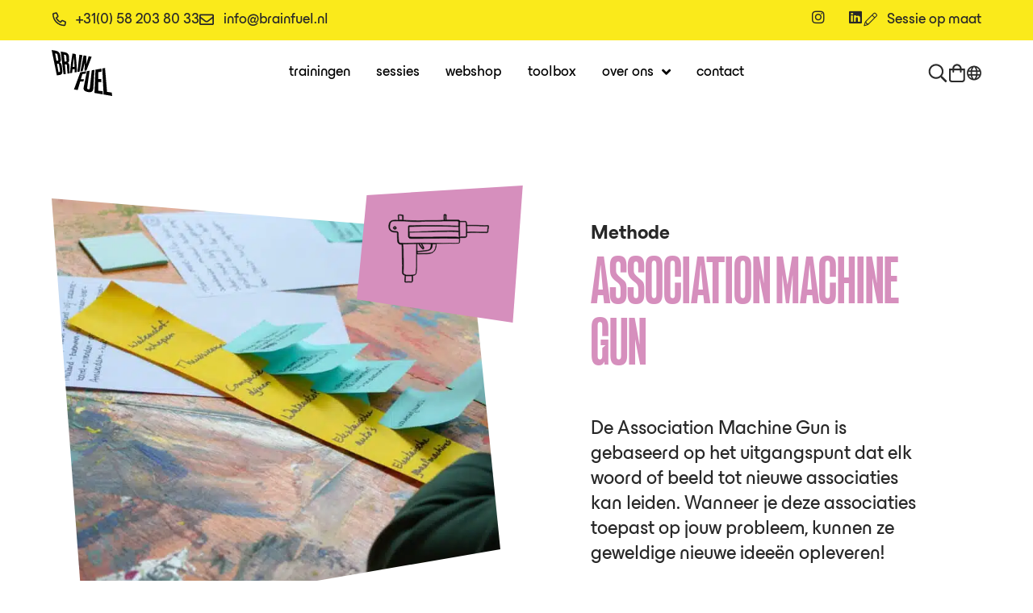

--- FILE ---
content_type: text/html; charset=UTF-8
request_url: https://brainfuel.nl/toolbox/association-machine-gun/
body_size: 46302
content:
<!doctype html>
<html lang="nl-NL">
<head>
	<meta charset="UTF-8">
	<meta name="viewport" content="width=device-width, initial-scale=1">
	<link rel="profile" href="https://gmpg.org/xfn/11">
	<meta name='robots' content='index, follow, max-image-preview:large, max-snippet:-1, max-video-preview:-1' />
	<style>img:is([sizes="auto" i], [sizes^="auto," i]) { contain-intrinsic-size: 3000px 1500px }</style>
	<link rel="alternate" hreflang="nl" href="https://brainfuel.nl/toolbox/association-machine-gun/" />
<link rel="alternate" hreflang="en" href="https://brainfuel.nl/en/toolbox/association-machine-gun/" />
<link rel="alternate" hreflang="x-default" href="https://brainfuel.nl/toolbox/association-machine-gun/" />

	<!-- This site is optimized with the Yoast SEO plugin v26.0 - https://yoast.com/wordpress/plugins/seo/ -->
	<title>Association Machine Gun-methode | Uitleg &amp; toepassing</title>
<style id="rocket-critical-css">.jet-listing-dynamic-field{display:-webkit-box;display:-ms-flexbox;display:flex;-webkit-box-align:center;-ms-flex-align:center;align-items:center}.jet-listing-dynamic-field__content{display:block;max-width:100%}.jet-listing-dynamic-field__inline-wrap{display:-webkit-inline-box;display:-ms-inline-flexbox;display:inline-flex;-webkit-box-align:center;-ms-flex-align:center;align-items:center;max-width:100%}.jet-listing-dynamic-repeater__items{display:-webkit-box;display:-ms-flexbox;display:flex}.jet-listing-dynamic-repeater__item>:not(td):not(.jet-engine-gallery-grid){display:-webkit-box;display:-ms-flexbox;display:flex;-webkit-box-align:center;-ms-flex-align:center;align-items:center}.jet-listing-dynamic-terms__link{display:inline-block}.wpml-ls-legacy-dropdown{width:15.5em;max-width:100%}.wpml-ls-legacy-dropdown>ul{position:relative;padding:0;margin:0!important;list-style-type:none}.wpml-ls-legacy-dropdown .wpml-ls-item{padding:0;margin:0;list-style-type:none}.wpml-ls-legacy-dropdown a{display:block;text-decoration:none;color:#444;border:1px solid #cdcdcd;background-color:#fff;padding:5px 10px;line-height:1}.wpml-ls-legacy-dropdown a span{vertical-align:middle}.wpml-ls-legacy-dropdown a.wpml-ls-item-toggle{position:relative;padding-right:calc(10px + 1.4em)}.wpml-ls-legacy-dropdown a.wpml-ls-item-toggle:after{content:"";vertical-align:middle;display:inline-block;border:.35em solid transparent;border-top:.5em solid;position:absolute;right:10px;top:calc(50% - .175em)}.wpml-ls-legacy-dropdown .wpml-ls-sub-menu{visibility:hidden;position:absolute;top:100%;right:0;left:0;border-top:1px solid #cdcdcd;padding:0;margin:0;list-style-type:none;z-index:101}.wpml-ls-legacy-dropdown .wpml-ls-sub-menu a{border-width:0 1px 1px}html{line-height:1.15;-webkit-text-size-adjust:100%}*,:after,:before{box-sizing:border-box}body{background-color:#fff;color:#333;font-family:-apple-system,BlinkMacSystemFont,Segoe UI,Roboto,Helvetica Neue,Arial,Noto Sans,sans-serif,Apple Color Emoji,Segoe UI Emoji,Segoe UI Symbol,Noto Color Emoji;font-size:1rem;font-weight:400;line-height:1.5;margin:0;-webkit-font-smoothing:antialiased;-moz-osx-font-smoothing:grayscale}h1,h2,h5,h6{color:inherit;font-family:inherit;font-weight:500;line-height:1.2;margin-block-end:1rem;margin-block-start:.5rem}h1{font-size:2.5rem}h2{font-size:2rem}h5{font-size:1.25rem}h6{font-size:1rem}p{margin-block-end:.9rem;margin-block-start:0}a{background-color:transparent;color:#c36;text-decoration:none}img{border-style:none;height:auto;max-width:100%}details{display:block}summary{display:list-item}label{display:inline-block;line-height:1;vertical-align:middle}button,input{font-family:inherit;font-size:1rem;line-height:1.5;margin:0}input[type=email],input[type=search],input[type=text]{border:1px solid #666;border-radius:3px;padding:.5rem 1rem;width:100%}button,input{overflow:visible}button{text-transform:none}[type=submit],button{-webkit-appearance:button;width:auto}[type=submit],button{background-color:transparent;border:1px solid #c36;border-radius:3px;color:#c36;display:inline-block;font-size:1rem;font-weight:400;padding:.5rem 1rem;text-align:center;white-space:nowrap}[type=checkbox]{box-sizing:border-box;padding:0}[type=search]{-webkit-appearance:textfield;outline-offset:-2px}[type=search]::-webkit-search-decoration{-webkit-appearance:none}::-webkit-file-upload-button{-webkit-appearance:button;font:inherit}li,ul{background:transparent;border:0;font-size:100%;margin-block-end:0;margin-block-start:0;outline:0;vertical-align:baseline}.screen-reader-text{clip:rect(1px,1px,1px,1px);height:1px;overflow:hidden;position:absolute!important;width:1px;word-wrap:normal!important}:root{--direction-multiplier:1}.elementor-screen-only,.screen-reader-text{height:1px;margin:-1px;overflow:hidden;padding:0;position:absolute;top:-10000em;width:1px;clip:rect(0,0,0,0);border:0}.elementor *,.elementor :after,.elementor :before{box-sizing:border-box}.elementor a{box-shadow:none;text-decoration:none}.elementor img{border:none;border-radius:0;box-shadow:none;height:auto;max-width:100%}.elementor-widget-wrap .elementor-element.elementor-widget__width-auto,.elementor-widget-wrap .elementor-element.elementor-widget__width-initial{max-width:100%}@media (max-width:1024px){.elementor-widget-wrap .elementor-element.elementor-widget-tablet__width-auto{max-width:100%}}@media (max-width:767px){.elementor-widget-wrap .elementor-element.elementor-widget-mobile__width-auto{max-width:100%}}.elementor-element{--flex-direction:initial;--flex-wrap:initial;--justify-content:initial;--align-items:initial;--align-content:initial;--gap:initial;--flex-basis:initial;--flex-grow:initial;--flex-shrink:initial;--order:initial;--align-self:initial;align-self:var(--align-self);flex-basis:var(--flex-basis);flex-grow:var(--flex-grow);flex-shrink:var(--flex-shrink);order:var(--order)}:root{--page-title-display:block}.elementor-section{position:relative}.elementor-section .elementor-container{display:flex;margin-left:auto;margin-right:auto;position:relative}@media (max-width:1024px){.elementor-section .elementor-container{flex-wrap:wrap}}.elementor-section.elementor-section-boxed>.elementor-container{max-width:1140px}.elementor-section.elementor-section-items-top>.elementor-container{align-items:flex-start}@media (min-width:768px){.elementor-section.elementor-section-height-full{height:100vh}.elementor-section.elementor-section-height-full>.elementor-container{height:100%}}.elementor-widget-wrap{align-content:flex-start;flex-wrap:wrap;position:relative;width:100%}.elementor:not(.elementor-bc-flex-widget) .elementor-widget-wrap{display:flex}.elementor-widget-wrap>.elementor-element{width:100%}.elementor-widget{position:relative}.elementor-widget:not(:last-child){margin-bottom:var(--kit-widget-spacing,20px)}.elementor-widget:not(:last-child).elementor-widget__width-auto{margin-bottom:0}.elementor-column{display:flex;min-height:1px;position:relative}.elementor-column-gap-default>.elementor-column>.elementor-element-populated{padding:10px}@media (min-width:768px){.elementor-column.elementor-col-16{width:16.666%}.elementor-column.elementor-col-25{width:25%}.elementor-column.elementor-col-33{width:33.333%}.elementor-column.elementor-col-50{width:50%}.elementor-column.elementor-col-100{width:100%}}@media (max-width:767px){.elementor-column{width:100%}}.elementor-grid{display:grid;grid-column-gap:var(--grid-column-gap);grid-row-gap:var(--grid-row-gap)}.elementor-grid .elementor-grid-item{min-width:0}.elementor-grid-0 .elementor-grid{display:inline-block;margin-bottom:calc(-1 * var(--grid-row-gap));width:100%;word-spacing:var(--grid-column-gap)}.elementor-grid-0 .elementor-grid .elementor-grid-item{display:inline-block;margin-bottom:var(--grid-row-gap);word-break:break-word}@media (prefers-reduced-motion:no-preference){html{scroll-behavior:smooth}}.elementor-form-fields-wrapper{display:flex;flex-wrap:wrap}.elementor-field-group{align-items:center;flex-wrap:wrap}.elementor-field-group.elementor-field-type-submit{align-items:flex-end}.elementor-field-group .elementor-field-textual{background-color:transparent;border:1px solid #69727d;color:#1f2124;flex-grow:1;max-width:100%;vertical-align:middle;width:100%}.elementor-field-group .elementor-field-textual::-moz-placeholder{color:inherit;font-family:inherit;opacity:.6}.elementor-field-subgroup{display:flex;flex-wrap:wrap}.elementor-field-subgroup .elementor-field-option label{display:inline-block}.elementor-field-subgroup:not(.elementor-subgroup-inline) .elementor-field-option{flex-basis:100%}.elementor-field-type-acceptance .elementor-field-subgroup .elementor-field-option input,.elementor-field-type-acceptance .elementor-field-subgroup .elementor-field-option label{display:inline}.elementor-field-textual{border-radius:3px;font-size:15px;line-height:1.4;min-height:40px;padding:5px 14px}.elementor-button-align-start .e-form__buttons,.elementor-button-align-start .elementor-field-type-submit{justify-content:flex-start}.elementor-button-align-start .elementor-field-type-submit:not(.e-form__buttons__wrapper) .elementor-button{flex-basis:auto}.elementor-form .elementor-button{border:none;padding-block-end:0;padding-block-start:0}.elementor-form .elementor-button-content-wrapper,.elementor-form .elementor-button>span{display:flex;flex-direction:row;gap:5px;justify-content:center}.elementor-form .elementor-button.elementor-size-sm{min-height:40px}.elementor-heading-title{line-height:1;margin:0;padding:0}.elementor-button{background-color:#69727d;border-radius:3px;color:#fff;display:inline-block;font-size:15px;line-height:1;padding:12px 24px;fill:#fff;text-align:center}.elementor-button:visited{color:#fff}.elementor-button-content-wrapper{display:flex;flex-direction:row;gap:5px;justify-content:center}.elementor-button-text{display:inline-block}.elementor-button span{text-decoration:inherit}.elementor-icon{color:#69727d;display:inline-block;font-size:50px;line-height:1;text-align:center}.elementor-icon i,.elementor-icon svg{display:block;height:1em;position:relative;width:1em}.elementor-icon i:before,.elementor-icon svg:before{left:50%;position:absolute;transform:translateX(-50%)}.elementor-shape-square .elementor-icon{border-radius:0}@media (max-width:767px){.elementor .elementor-hidden-mobile{display:none}}@media (min-width:768px) and (max-width:1024px){.elementor .elementor-hidden-tablet{display:none}}@media (min-width:1025px) and (max-width:99999px){.elementor .elementor-hidden-desktop{display:none}}.elementor-kit-7{--e-global-color-primary:#FF5964;--e-global-color-secondary:#733DD6;--e-global-color-text:#000000;--e-global-color-accent:#BDFF5C;--e-global-color-d0052f5:#F5F5F5;--e-global-color-dcc95c9:#FFFFFF;--e-global-color-78054aa:#FFFFFF00;--e-global-color-51b93de:#E3D8F7;--e-global-color-ec4a578:#EBFFCE;--e-global-color-f2af5a4:#FCD3CD;--e-global-color-246455a:#BDBFC7;--e-global-color-00acd8c:#6E9435;--e-global-color-d022741:#9F3135;--e-global-color-ab8cc08:#482686;--e-global-color-ac47f28:#F2F2F2;--e-global-color-766f32c:#282828;--e-global-color-78cfabf:#FAEA1B;--e-global-color-02cc0ee:#3DAF98;--e-global-color-dbefbcf:#6BC9F3;--e-global-color-bd39aec:#D68FBD;--e-global-typography-primary-font-family:"Arges Normal";--e-global-typography-primary-font-size:6.3125rem;--e-global-typography-primary-font-weight:bold;--e-global-typography-primary-line-height:1em;--e-global-typography-secondary-font-family:"Arges Normal";--e-global-typography-secondary-font-size:4.75rem;--e-global-typography-secondary-font-weight:bold;--e-global-typography-secondary-line-height:1em;--e-global-typography-text-font-family:"Arges Normal";--e-global-typography-text-font-size:3.5625rem;--e-global-typography-text-font-weight:bold;--e-global-typography-text-line-height:1em;--e-global-typography-accent-font-family:"ES Build";--e-global-typography-accent-font-size:2.6875rem;--e-global-typography-accent-font-weight:bold;--e-global-typography-accent-line-height:1.1em;--e-global-typography-b1a53a4-font-family:"ES Build";--e-global-typography-b1a53a4-font-size:2rem;--e-global-typography-b1a53a4-font-weight:bold;--e-global-typography-b1a53a4-line-height:1.1em;--e-global-typography-c6ee59d-font-family:"ES Build";--e-global-typography-c6ee59d-font-size:1.5rem;--e-global-typography-c6ee59d-font-weight:bold;--e-global-typography-c6ee59d-line-height:1.1em;--e-global-typography-a8ac2b3-font-family:"ES Build";--e-global-typography-a8ac2b3-font-size:1.5rem;--e-global-typography-a8ac2b3-line-height:1.3em;--e-global-typography-4e81877-font-family:"ES Build";--e-global-typography-4e81877-font-size:1.125rem;--e-global-typography-4e81877-font-weight:normal;--e-global-typography-4e81877-line-height:1.3em;--e-global-typography-367b5db-font-family:"ES Build";--e-global-typography-367b5db-font-size:0.875rem;--e-global-typography-367b5db-font-weight:normal;--e-global-typography-367b5db-line-height:1.3em;--e-global-typography-9ebcae9-font-family:"ES Build";--e-global-typography-9ebcae9-font-size:0.625rem;--e-global-typography-9ebcae9-font-weight:normal;--e-global-typography-9ebcae9-line-height:1.3em;--e-global-typography-dcbcc36-font-family:"ES Build";--e-global-typography-dcbcc36-font-size:1.125rem;--e-global-typography-dcbcc36-font-weight:bold;--e-global-typography-dcbcc36-line-height:1.3em;--e-global-typography-40e3519-font-family:"ES Build";--e-global-typography-40e3519-font-size:1.75rem;--e-global-typography-40e3519-font-weight:bold;--e-global-typography-40e3519-line-height:1.1em;font-family:var(--e-global-typography-4e81877-font-family),Sans-serif;font-size:var(--e-global-typography-4e81877-font-size);font-weight:var(--e-global-typography-4e81877-font-weight);line-height:var(--e-global-typography-4e81877-line-height)}.elementor-kit-7 a{color:var(--e-global-color-accent)}.elementor-kit-7 h1{font-family:var(--e-global-typography-primary-font-family),Sans-serif;font-size:var(--e-global-typography-primary-font-size);font-weight:var(--e-global-typography-primary-font-weight);line-height:var(--e-global-typography-primary-line-height)}.elementor-kit-7 h2{font-family:var(--e-global-typography-secondary-font-family),Sans-serif;font-size:var(--e-global-typography-secondary-font-size);font-weight:var(--e-global-typography-secondary-font-weight);line-height:var(--e-global-typography-secondary-line-height)}.elementor-kit-7 h5{font-family:var(--e-global-typography-c6ee59d-font-family),Sans-serif;font-size:var(--e-global-typography-c6ee59d-font-size);font-weight:var(--e-global-typography-c6ee59d-font-weight);line-height:var(--e-global-typography-c6ee59d-line-height)}.elementor-kit-7 h6{font-family:var(--e-global-typography-c6ee59d-font-family),Sans-serif;font-size:var(--e-global-typography-c6ee59d-font-size);font-weight:var(--e-global-typography-c6ee59d-font-weight);line-height:var(--e-global-typography-c6ee59d-line-height)}.elementor-kit-7 button,.elementor-kit-7 .elementor-button{font-family:var(--e-global-typography-a8ac2b3-font-family),Sans-serif;font-size:var(--e-global-typography-a8ac2b3-font-size);line-height:var(--e-global-typography-a8ac2b3-line-height);border-radius:0px 0px 0px 0px;padding:16px 20px 16px 20px}.elementor-kit-7 label{color:var(--e-global-color-text);font-family:var(--e-global-typography-4e81877-font-family),Sans-serif;font-size:var(--e-global-typography-4e81877-font-size);font-weight:var(--e-global-typography-4e81877-font-weight);line-height:var(--e-global-typography-4e81877-line-height)}.elementor-kit-7 input:not([type="button"]):not([type="submit"]),.elementor-kit-7 .elementor-field-textual{font-family:var(--e-global-typography-4e81877-font-family),Sans-serif;font-size:var(--e-global-typography-4e81877-font-size);font-weight:var(--e-global-typography-4e81877-font-weight);line-height:var(--e-global-typography-4e81877-line-height);color:var(--e-global-color-246455a);background-color:var(--e-global-color-dcc95c9);border-style:solid;border-width:1px 1px 1px 1px;border-color:var(--e-global-color-246455a);border-radius:0px 0px 0px 0px;padding:20px 14px 20px 14px}.elementor-section.elementor-section-boxed>.elementor-container{max-width:1216px}.elementor-widget:not(:last-child){margin-block-end:20px}.elementor-element{--widgets-spacing:20px 20px;--widgets-spacing-row:20px;--widgets-spacing-column:20px}@media (max-width:1024px){.elementor-kit-7{font-size:var(--e-global-typography-4e81877-font-size);line-height:var(--e-global-typography-4e81877-line-height)}.elementor-kit-7 h1{font-size:var(--e-global-typography-primary-font-size);line-height:var(--e-global-typography-primary-line-height)}.elementor-kit-7 h2{font-size:var(--e-global-typography-secondary-font-size);line-height:var(--e-global-typography-secondary-line-height)}.elementor-kit-7 h5{font-size:var(--e-global-typography-c6ee59d-font-size);line-height:var(--e-global-typography-c6ee59d-line-height)}.elementor-kit-7 h6{font-size:var(--e-global-typography-c6ee59d-font-size);line-height:var(--e-global-typography-c6ee59d-line-height)}.elementor-kit-7 button,.elementor-kit-7 .elementor-button{font-size:var(--e-global-typography-a8ac2b3-font-size);line-height:var(--e-global-typography-a8ac2b3-line-height)}.elementor-kit-7 label{font-size:var(--e-global-typography-4e81877-font-size);line-height:var(--e-global-typography-4e81877-line-height)}.elementor-kit-7 input:not([type="button"]):not([type="submit"]),.elementor-kit-7 .elementor-field-textual{font-size:var(--e-global-typography-4e81877-font-size);line-height:var(--e-global-typography-4e81877-line-height)}.elementor-section.elementor-section-boxed>.elementor-container{max-width:1024px}}@media (max-width:767px){.elementor-kit-7{--e-global-typography-primary-font-size:3.75rem;--e-global-typography-secondary-font-size:3rem;--e-global-typography-text-font-size:2.5rem;--e-global-typography-accent-font-size:2rem;--e-global-typography-b1a53a4-font-size:1.5rem;--e-global-typography-c6ee59d-font-size:1.25rem;--e-global-typography-a8ac2b3-font-size:1.25rem;--e-global-typography-4e81877-font-size:1rem;--e-global-typography-dcbcc36-font-size:1rem;--e-global-typography-40e3519-font-size:1.5rem;font-size:var(--e-global-typography-4e81877-font-size);line-height:var(--e-global-typography-4e81877-line-height)}.elementor-kit-7 h1{font-size:var(--e-global-typography-primary-font-size);line-height:var(--e-global-typography-primary-line-height)}.elementor-kit-7 h2{font-size:var(--e-global-typography-secondary-font-size);line-height:var(--e-global-typography-secondary-line-height)}.elementor-kit-7 h5{font-size:var(--e-global-typography-c6ee59d-font-size);line-height:var(--e-global-typography-c6ee59d-line-height)}.elementor-kit-7 h6{font-size:var(--e-global-typography-c6ee59d-font-size);line-height:var(--e-global-typography-c6ee59d-line-height)}.elementor-kit-7 button,.elementor-kit-7 .elementor-button{font-size:var(--e-global-typography-a8ac2b3-font-size);line-height:var(--e-global-typography-a8ac2b3-line-height)}.elementor-kit-7 label{font-size:var(--e-global-typography-4e81877-font-size);line-height:var(--e-global-typography-4e81877-line-height)}.elementor-kit-7 input:not([type="button"]):not([type="submit"]),.elementor-kit-7 .elementor-field-textual{font-size:var(--e-global-typography-4e81877-font-size);line-height:var(--e-global-typography-4e81877-line-height)}.elementor-section.elementor-section-boxed>.elementor-container{max-width:767px}}.elementor-widget:not(:last-child){margin-bottom:unset}@font-face{font-family:'Arges Normal';font-style:normal;font-weight:bold;font-display:swap;src:url('https://brainfuel.nl/wp-content/uploads/2022/07/ArgesNormal-Black.woff2') format('woff2'),url('https://brainfuel.nl/wp-content/uploads/2022/07/ArgesNormal-Black.woff') format('woff')}.elementor-widget-heading .elementor-heading-title[class*=elementor-size-]>a{color:inherit;font-size:inherit;line-height:inherit}.elementor-widget-social-icons.elementor-grid-0 .elementor-widget-container{font-size:0;line-height:1}.elementor-widget-social-icons .elementor-grid{grid-column-gap:var(--grid-column-gap,5px);grid-row-gap:var(--grid-row-gap,5px);grid-template-columns:var(--grid-template-columns);justify-content:var(--justify-content,center);justify-items:var(--justify-content,center)}.elementor-icon.elementor-social-icon{font-size:var(--icon-size,25px);height:calc(var(--icon-size, 25px) + 2 * var(--icon-padding, .5em));line-height:var(--icon-size,25px);width:calc(var(--icon-size, 25px) + 2 * var(--icon-padding, .5em))}.elementor-social-icon{--e-social-icon-icon-color:#fff;align-items:center;background-color:#69727d;display:inline-flex;justify-content:center;text-align:center}.elementor-social-icon i{color:var(--e-social-icon-icon-color)}.elementor-social-icon:last-child{margin:0}.elementor-social-icon-instagram{background-color:#262626}.elementor-social-icon-linkedin{background-color:#0077b5}.jet-inline-svg{display:inline-block}.jet-inline-svg svg{min-width:20px}.jet-inline-svg svg>path:not([stroke]){stroke:none}.jet-inline-svg svg>path:not([stroke-width]){stroke-width:2px}.jet-inline-svg svg>path:not([stroke-linecap]){stroke-linecap:butt}.jet-inline-svg svg>path:not([stroke-dasharray]){stroke-dasharray:none}.jet-inline-svg svg>path:not([stroke-miterlimit]){stroke-miterlimit:4}.jet-inline-svg--custom-width{width:100%}.jet-inline-svg--custom-width svg{width:100%;height:auto;display:block}.elementor-jet-inline-svg{font-size:0;line-height:1}.elementor-item:after,.elementor-item:before{display:block;position:absolute}.elementor-item:not(:hover):not(:focus):not(.elementor-item-active):not(.highlighted):after,.elementor-item:not(:hover):not(:focus):not(.elementor-item-active):not(.highlighted):before{opacity:0}.elementor-nav-menu--main .elementor-nav-menu a{padding:13px 20px}.elementor-nav-menu--main .elementor-nav-menu ul{border-style:solid;border-width:0;padding:0;position:absolute;width:12em}.elementor-nav-menu--layout-horizontal{display:flex}.elementor-nav-menu--layout-horizontal .elementor-nav-menu{display:flex;flex-wrap:wrap}.elementor-nav-menu--layout-horizontal .elementor-nav-menu a{flex-grow:1;white-space:nowrap}.elementor-nav-menu--layout-horizontal .elementor-nav-menu>li{display:flex}.elementor-nav-menu--layout-horizontal .elementor-nav-menu>li ul{top:100%!important}.elementor-nav-menu--layout-horizontal .elementor-nav-menu>li:not(:first-child)>a{margin-inline-start:var(--e-nav-menu-horizontal-menu-item-margin)}.elementor-nav-menu--layout-horizontal .elementor-nav-menu>li:not(:first-child)>ul{inset-inline-start:var(--e-nav-menu-horizontal-menu-item-margin)!important}.elementor-nav-menu--layout-horizontal .elementor-nav-menu>li:not(:last-child)>a{margin-inline-end:var(--e-nav-menu-horizontal-menu-item-margin)}.elementor-nav-menu--layout-horizontal .elementor-nav-menu>li:not(:last-child):after{align-self:center;border-color:var(--e-nav-menu-divider-color,#000);border-left-style:var(--e-nav-menu-divider-style,solid);border-left-width:var(--e-nav-menu-divider-width,2px);content:var(--e-nav-menu-divider-content,none);height:var(--e-nav-menu-divider-height,35%)}.elementor-nav-menu__align-center .elementor-nav-menu{justify-content:center;margin-inline-end:auto;margin-inline-start:auto}.elementor-nav-menu__align-center .elementor-nav-menu--layout-vertical>ul>li>a{justify-content:center}.elementor-nav-menu__align-justify .elementor-nav-menu--layout-horizontal .elementor-nav-menu{width:100%}.elementor-nav-menu__align-justify .elementor-nav-menu--layout-horizontal .elementor-nav-menu>li{flex-grow:1}.elementor-nav-menu__align-justify .elementor-nav-menu--layout-horizontal .elementor-nav-menu>li>a{justify-content:center}.elementor-widget-nav-menu .elementor-widget-container{display:flex;flex-direction:column}.elementor-nav-menu{position:relative;z-index:2}.elementor-nav-menu:after{clear:both;content:" ";display:block;font:0/0 serif;height:0;overflow:hidden;visibility:hidden}.elementor-nav-menu,.elementor-nav-menu li,.elementor-nav-menu ul{display:block;line-height:normal;list-style:none;margin:0;padding:0}.elementor-nav-menu ul{display:none}.elementor-nav-menu a,.elementor-nav-menu li{position:relative}.elementor-nav-menu li{border-width:0}.elementor-nav-menu a{align-items:center;display:flex}.elementor-nav-menu a{line-height:20px;padding:10px 20px}.elementor-nav-menu--dropdown{background-color:#fff;font-size:13px}.elementor-nav-menu--dropdown-none .elementor-nav-menu--dropdown{display:none}.elementor-nav-menu--dropdown.elementor-nav-menu__container{margin-top:10px;overflow-x:hidden;overflow-y:auto;transform-origin:top}.elementor-nav-menu--dropdown.elementor-nav-menu__container .elementor-sub-item{font-size:.85em}.elementor-nav-menu--dropdown a{color:#33373d}ul.elementor-nav-menu--dropdown a{border-inline-start:8px solid transparent;text-shadow:none}.elementor-widget-image{text-align:center}.elementor-widget-image img{display:inline-block;vertical-align:middle}.e-form__buttons{flex-wrap:wrap}.e-form__buttons{display:flex}.elementor-form .elementor-button .elementor-button-content-wrapper{align-items:center}.elementor-form .elementor-button .elementor-button-text{white-space:normal}.elementor-form .elementor-button .elementor-button-content-wrapper{gap:5px}.elementor-form .elementor-button .elementor-button-text{flex-grow:unset;order:unset}:root{--swiper-theme-color:#007aff}:root{--swiper-navigation-size:44px}.elementor-element{--swiper-theme-color:#000;--swiper-navigation-size:44px;--swiper-pagination-bullet-size:6px;--swiper-pagination-bullet-horizontal-gap:6px}[data-elementor-type=popup]:not(.elementor-edit-area){display:none}.elementor-5011 .elementor-element.elementor-element-87e34b0:not(.elementor-motion-effects-element-type-background){background-color:var(--e-global-color-secondary)}.elementor-5011 .elementor-element.elementor-element-87e34b0{padding:0.75rem 0rem 0.75rem 0rem}.elementor-5011 .elementor-element.elementor-element-617e664.elementor-column.elementor-element[data-element_type="column"]>.elementor-widget-wrap.elementor-element-populated{align-content:center;align-items:center}.elementor-5011 .elementor-element.elementor-element-617e664.elementor-column>.elementor-widget-wrap{justify-content:center}.elementor-5011 .elementor-element.elementor-element-617e664>.elementor-element-populated{padding:0px 0px 0px 0px}.elementor-5011 .elementor-element.elementor-element-bdbe935{width:auto;max-width:auto;align-self:center}.elementor-5011 .elementor-element.elementor-element-bdbe935 .elementor-heading-title{font-family:var(--e-global-typography-4e81877-font-family),Sans-serif;font-size:var(--e-global-typography-4e81877-font-size);font-weight:var(--e-global-typography-4e81877-font-weight);line-height:var(--e-global-typography-4e81877-line-height);color:var(--e-global-color-dcc95c9)}.elementor-5011 .elementor-element.elementor-element-f443f4f{width:auto;max-width:auto;align-self:center}.elementor-5011 .elementor-element.elementor-element-f443f4f .elementor-heading-title{font-family:var(--e-global-typography-4e81877-font-family),Sans-serif;font-size:var(--e-global-typography-4e81877-font-size);font-weight:var(--e-global-typography-4e81877-font-weight);line-height:var(--e-global-typography-4e81877-line-height);color:var(--e-global-color-dcc95c9)}.elementor-5011 .elementor-element.elementor-element-8e09baf{--grid-template-columns:repeat(0, auto);width:auto;max-width:auto;align-self:center;--icon-size:18px;--grid-column-gap:24px;--grid-row-gap:0px}.elementor-5011 .elementor-element.elementor-element-8e09baf .elementor-widget-container{text-align:center}.elementor-5011 .elementor-element.elementor-element-8e09baf .elementor-social-icon{background-color:var(--e-global-color-78054aa);--icon-padding:0em}.elementor-5011 .elementor-element.elementor-element-8e09baf .elementor-social-icon i{color:var(--e-global-color-dcc95c9)}.elementor-5011 .elementor-element.elementor-element-0681ac0{width:auto;max-width:auto;align-self:center}.elementor-5011 .elementor-element.elementor-element-0681ac0 .elementor-heading-title{font-family:var(--e-global-typography-4e81877-font-family),Sans-serif;font-size:var(--e-global-typography-4e81877-font-size);font-weight:var(--e-global-typography-4e81877-font-weight);line-height:var(--e-global-typography-4e81877-line-height);color:var(--e-global-color-dcc95c9)}.elementor-5011 .elementor-element.elementor-element-5114fce:not(.elementor-motion-effects-element-type-background){background-color:var(--e-global-color-dcc95c9)}.elementor-5011 .elementor-element.elementor-element-5114fce{padding:0.75rem 0rem 0.75rem 0rem}.elementor-5011 .elementor-element.elementor-element-71cda88>.elementor-element-populated{padding:0px 0px 0px 0px}.elementor-5011 .elementor-element.elementor-element-f675fb6.elementor-column.elementor-element[data-element_type="column"]>.elementor-widget-wrap.elementor-element-populated{align-content:center;align-items:center}.elementor-5011 .elementor-element.elementor-element-f675fb6>.elementor-element-populated{padding:0px 0px 0px 0px}.elementor-5011 .elementor-element.elementor-element-133bd7d{width:auto;max-width:auto}.elementor-5011 .elementor-element.elementor-element-133bd7d .jet-inline-svg{max-width:75px}.elementor-5011 .elementor-element.elementor-element-133bd7d .jet-inline-svg__wrapper{text-align:center}.elementor-5011 .elementor-element.elementor-element-efe428d.elementor-column.elementor-element[data-element_type="column"]>.elementor-widget-wrap.elementor-element-populated{align-content:center;align-items:center}.elementor-5011 .elementor-element.elementor-element-efe428d>.elementor-element-populated{padding:0px 0px 0px 0px}.elementor-5011 .elementor-element.elementor-element-6cf1f1a{width:var(--container-widget-width, 125.164% );max-width:125.164%;--container-widget-width:125.164%;--container-widget-flex-grow:0;--e-nav-menu-horizontal-menu-item-margin:calc( 21px / 2 )}.elementor-5011 .elementor-element.elementor-element-6cf1f1a .elementor-nav-menu .elementor-item{font-family:var(--e-global-typography-4e81877-font-family),Sans-serif;font-size:var(--e-global-typography-4e81877-font-size);font-weight:var(--e-global-typography-4e81877-font-weight);line-height:var(--e-global-typography-4e81877-line-height)}.elementor-5011 .elementor-element.elementor-element-6cf1f1a .elementor-nav-menu--main .elementor-item{color:var(--e-global-color-text);fill:var(--e-global-color-text);padding-left:0px;padding-right:0px;padding-top:0px;padding-bottom:0px}.elementor-5011 .elementor-element.elementor-element-6cf1f1a .elementor-nav-menu--dropdown a{color:var(--e-global-color-766f32c);fill:var(--e-global-color-766f32c)}.elementor-5011 .elementor-element.elementor-element-6cf1f1a .elementor-nav-menu--dropdown{background-color:var(--e-global-color-dcc95c9)}.elementor-5011 .elementor-element.elementor-element-6cf1f1a .elementor-nav-menu--dropdown .elementor-item,.elementor-5011 .elementor-element.elementor-element-6cf1f1a .elementor-nav-menu--dropdown .elementor-sub-item{font-family:var(--e-global-typography-4e81877-font-family),Sans-serif;font-size:var(--e-global-typography-4e81877-font-size);font-weight:var(--e-global-typography-4e81877-font-weight)}.elementor-5011 .elementor-element.elementor-element-6cf1f1a .elementor-nav-menu--dropdown a{padding-left:16px;padding-right:16px;padding-top:12px;padding-bottom:12px}.elementor-5011 .elementor-element.elementor-element-ff2270e.elementor-column.elementor-element[data-element_type="column"]>.elementor-widget-wrap.elementor-element-populated{align-content:center;align-items:center}.elementor-5011 .elementor-element.elementor-element-ff2270e.elementor-column>.elementor-widget-wrap{justify-content:flex-end}.elementor-5011 .elementor-element.elementor-element-ff2270e>.elementor-element-populated{padding:0px 0px 0px 0px}.elementor-5011 .elementor-element.elementor-element-ef67d41{width:auto;max-width:auto}.elementor-5011 .elementor-element.elementor-element-ef67d41 .elementor-icon-wrapper{text-align:center}.elementor-5011 .elementor-element.elementor-element-ef67d41 .elementor-icon{font-size:24px}.elementor-5011 .elementor-element.elementor-element-ef67d41 .elementor-icon svg{height:24px}.elementor-5011 .elementor-element.elementor-element-06001c2{width:auto;max-width:auto}.elementor-5011 .elementor-element.elementor-element-06001c2 .elementor-icon-wrapper{text-align:center}.elementor-5011 .elementor-element.elementor-element-06001c2 .elementor-icon{font-size:24px}.elementor-5011 .elementor-element.elementor-element-06001c2 .elementor-icon svg{height:24px}.elementor-5011 .elementor-element.elementor-element-d7905fb{width:auto;max-width:auto}.elementor-5011 .elementor-element.elementor-element-124e0cb>.elementor-element-populated{margin:-41px 0px -7px 0px;--e-column-margin-right:0px;--e-column-margin-left:0px;padding:0rem 0rem 0rem 0rem}.elementor-5011 .elementor-element.elementor-element-7b65234{width:auto;max-width:auto}.elementor-5011 .elementor-element.elementor-element-7b65234 .elementor-icon-wrapper{text-align:center}.elementor-5011 .elementor-element.elementor-element-7b65234 .elementor-icon{font-size:18px}.elementor-5011 .elementor-element.elementor-element-7b65234 .elementor-icon svg{height:18px}.elementor-5011 .elementor-element.elementor-element-d723efe .elementor-icon-wrapper{text-align:center}.elementor-5011 .elementor-element.elementor-element-d723efe.elementor-view-default .elementor-icon{color:var(--e-global-color-dcc95c9);border-color:var(--e-global-color-dcc95c9)}.elementor-location-header:before{content:"";display:table;clear:both}@media (min-width:768px){.elementor-5011 .elementor-element.elementor-element-f675fb6{width:14.775%}.elementor-5011 .elementor-element.elementor-element-efe428d{width:59.458%}.elementor-5011 .elementor-element.elementor-element-ff2270e{width:17%}.elementor-5011 .elementor-element.elementor-element-124e0cb{width:100.434%}}@media (max-width:1024px){.elementor-5011 .elementor-element.elementor-element-bdbe935 .elementor-heading-title{font-size:var(--e-global-typography-4e81877-font-size);line-height:var(--e-global-typography-4e81877-line-height)}.elementor-5011 .elementor-element.elementor-element-f443f4f .elementor-heading-title{font-size:var(--e-global-typography-4e81877-font-size);line-height:var(--e-global-typography-4e81877-line-height)}.elementor-5011 .elementor-element.elementor-element-0681ac0 .elementor-heading-title{font-size:var(--e-global-typography-4e81877-font-size);line-height:var(--e-global-typography-4e81877-line-height)}.elementor-5011 .elementor-element.elementor-element-6cf1f1a .elementor-nav-menu .elementor-item{font-size:var(--e-global-typography-4e81877-font-size);line-height:var(--e-global-typography-4e81877-line-height)}.elementor-5011 .elementor-element.elementor-element-6cf1f1a .elementor-nav-menu--dropdown .elementor-item,.elementor-5011 .elementor-element.elementor-element-6cf1f1a .elementor-nav-menu--dropdown .elementor-sub-item{font-size:var(--e-global-typography-4e81877-font-size)}.elementor-5011 .elementor-element.elementor-element-124e0cb.elementor-column.elementor-element[data-element_type="column"]>.elementor-widget-wrap.elementor-element-populated{align-content:center;align-items:center}.elementor-5011 .elementor-element.elementor-element-124e0cb.elementor-column>.elementor-widget-wrap{justify-content:flex-end}.elementor-5011 .elementor-element.elementor-element-7b65234 .elementor-icon{font-size:24px}.elementor-5011 .elementor-element.elementor-element-7b65234 .elementor-icon svg{height:24px}.elementor-5011 .elementor-element.elementor-element-d723efe{width:auto;max-width:auto}.elementor-5011 .elementor-element.elementor-element-d723efe .elementor-icon-wrapper{text-align:right}.elementor-5011 .elementor-element.elementor-element-d723efe .elementor-icon{font-size:22px}}@media (max-width:767px){.elementor-5011 .elementor-element.elementor-element-617e664.elementor-column>.elementor-widget-wrap{justify-content:flex-end}.elementor-5011 .elementor-element.elementor-element-bdbe935 .elementor-heading-title{font-size:var(--e-global-typography-4e81877-font-size);line-height:var(--e-global-typography-4e81877-line-height)}.elementor-5011 .elementor-element.elementor-element-f443f4f .elementor-heading-title{font-size:var(--e-global-typography-4e81877-font-size);line-height:var(--e-global-typography-4e81877-line-height)}.elementor-5011 .elementor-element.elementor-element-8e09baf{--grid-column-gap:20px}.elementor-5011 .elementor-element.elementor-element-0681ac0 .elementor-heading-title{font-size:var(--e-global-typography-4e81877-font-size);line-height:var(--e-global-typography-4e81877-line-height)}.elementor-5011 .elementor-element.elementor-element-6cf1f1a .elementor-nav-menu .elementor-item{font-size:var(--e-global-typography-4e81877-font-size);line-height:var(--e-global-typography-4e81877-line-height)}.elementor-5011 .elementor-element.elementor-element-6cf1f1a .elementor-nav-menu--dropdown .elementor-item,.elementor-5011 .elementor-element.elementor-element-6cf1f1a .elementor-nav-menu--dropdown .elementor-sub-item{font-size:var(--e-global-typography-4e81877-font-size)}.elementor-5011 .elementor-element.elementor-element-124e0cb.elementor-column.elementor-element[data-element_type="column"]>.elementor-widget-wrap.elementor-element-populated{align-content:center;align-items:center}.elementor-5011 .elementor-element.elementor-element-124e0cb.elementor-column>.elementor-widget-wrap{justify-content:flex-end}.elementor-5011 .elementor-element.elementor-element-7b65234{width:auto;max-width:auto}}.elementor-5011 .elementor-element.elementor-element-bdbe935 .elementor-heading-title:before{content:"";width:1em;height:1em;display:inline-block;-webkit-mask-image:url(/wp-content/uploads/2022/07/phone-alt.svg);-webkit-mask-size:contain;-webkit-mask-position:center;-webkit-mask-repeat:no-repeat;vertical-align:text-bottom;background-color:var(--e-global-color-dcc95c9);margin-right:.75rem}.elementor-5011 .elementor-element.elementor-element-f443f4f .elementor-heading-title:before{content:"";width:1em;height:1em;display:inline-block;-webkit-mask-image:url(/wp-content/uploads/2022/07/envelope.svg);-webkit-mask-size:contain;-webkit-mask-position:center;-webkit-mask-repeat:no-repeat;vertical-align:text-bottom;background-color:var(--e-global-color-dcc95c9);margin-right:.75rem}.elementor-5011 .elementor-element.elementor-element-8e09baf{margin-left:auto}.elementor-5011 .elementor-element.elementor-element-8e09baf .elementor-social-icons-wrapper{gap:0}.elementor-5011 .elementor-element.elementor-element-0681ac0 .elementor-heading-title:before{content:"";width:1em;height:1em;display:inline-block;-webkit-mask-image:url(/wp-content/uploads/2023/07/pencil.svg);-webkit-mask-size:contain;-webkit-mask-position:center;-webkit-mask-repeat:no-repeat;vertical-align:text-bottom;background-color:var(--e-global-color-dcc95c9);margin-right:.75rem}.elementor-5011 .elementor-element.elementor-element-617e664 .elementor-widget-wrap{-webkit-column-gap:1.5rem;-moz-column-gap:1.5rem;column-gap:1.5rem;row-gap:1.5rem}.elementor-5011 .elementor-element.elementor-element-133bd7d,.elementor-5011 .elementor-element.elementor-element-133bd7d *{line-height:100%}.elementor-5011 .elementor-element.elementor-element-6cf1f1a a{text-transform:lowercase}.elementor-5011 .elementor-element.elementor-element-ef67d41{line-height:0}.elementor-5011 .elementor-element.elementor-element-06001c2{line-height:0}.elementor-5011 .elementor-element.elementor-element-d7905fb,.elementor-5011 .elementor-element.elementor-element-d7905fb .wpml-ls-legacy-dropdown{width:auto}.elementor-5011 .elementor-element.elementor-element-d7905fb ul{list-style:none;padding:0}.elementor-5011 .elementor-element.elementor-element-d7905fb .wpml-ls-sub-menu{left:50%;min-width:-webkit-fit-content;min-width:-moz-fit-content;min-width:fit-content;-webkit-transform:translateX(-50%);-ms-transform:translateX(-50%);transform:translateX(-50%);padding-top:10px;border:none;background-color:var(--e-global-color-dcc95c9)}.elementor-5011 .elementor-element.elementor-element-d7905fb .wpml-ls-sub-menu a{padding:10px}.elementor-5011 .elementor-element.elementor-element-d7905fb a{border:none;background-color:var(--e-global-color-78054aa)}.elementor-5011 .elementor-element.elementor-element-d7905fb li.wpml-ls-current-language a.wpml-ls-item-toggle{font-size:0px;padding:0;display:-webkit-box;display:-ms-flexbox;display:flex}.elementor-5011 .elementor-element.elementor-element-d7905fb li.wpml-ls-current-language a.wpml-ls-item-toggle:before{content:url("data:image/svg+xml,%3Csvg xmlns='http://www.w3.org/2000/svg' width='18' height='19' viewBox='0 0 18 19' fill='none'%3E%3Cpath d='M9 0.53125C4.02823 0.53125 0 4.55948 0 9.53125C0 14.503 4.02823 18.5312 9 18.5312C13.9718 18.5312 18 14.503 18 9.53125C18 4.55948 13.9718 0.53125 9 0.53125ZM15.496 6.3377H13.0645C12.8105 5.03125 12.4113 3.86996 11.9032 2.92641C13.4637 3.61593 14.7339 4.81351 15.496 6.3377ZM9 2.27319C9.65323 2.27319 10.7419 3.79738 11.2863 6.3377H6.67742C7.22177 3.79738 8.31048 2.27319 9 2.27319ZM1.74194 9.53125C1.74194 9.05948 1.77823 8.55141 1.8871 8.07964H4.68145C4.64516 8.5877 4.64516 9.05948 4.64516 9.53125C4.64516 10.0393 4.64516 10.5111 4.68145 10.9829H1.8871C1.77823 10.5474 1.74194 10.0393 1.74194 9.53125ZM2.46774 12.7248H4.89919C5.15323 14.0675 5.55242 15.2288 6.06048 16.1724C4.5 15.4829 3.22984 14.249 2.46774 12.7248ZM4.89919 6.3377H2.46774C3.22984 4.81351 4.5 3.61593 6.06048 2.92641C5.55242 3.86996 5.15323 5.03125 4.89919 6.3377ZM9 16.7893C8.31048 16.7893 7.22177 15.3014 6.67742 12.7248H11.2863C10.7419 15.3014 9.65323 16.7893 9 16.7893ZM11.5403 10.9829H6.42339C6.3871 10.5474 6.3871 10.0393 6.3871 9.53125C6.3871 9.02319 6.3871 8.55141 6.42339 8.07964H11.5403C11.5766 8.55141 11.6129 9.02319 11.6129 9.53125C11.6129 10.0393 11.5766 10.5474 11.5403 10.9829ZM11.9032 16.1724C12.4113 15.2288 12.8105 14.0675 13.0645 12.7248H15.496C14.7339 14.249 13.4637 15.4829 11.9032 16.1724ZM13.2823 10.9829C13.3185 10.5111 13.3548 10.0393 13.3548 9.53125C13.3548 9.05948 13.3185 8.5877 13.2823 8.07964H16.1129C16.1855 8.55141 16.2581 9.05948 16.2581 9.53125C16.2581 10.0393 16.1855 10.5474 16.1129 10.9829H13.2823Z' fill='%232B2B2B'%3E%3C/path%3E%3C/svg%3E");opacity:1!important;line-height:0}.elementor-5011 .elementor-element.elementor-element-ff2270e .elementor-widget-wrap{-webkit-column-gap:1.5rem;-moz-column-gap:1.5rem;column-gap:1.5rem;row-gap:1.5rem}.elementor-5011 .elementor-element.elementor-element-d723efe .elementor-icon{border-radius:9999px;padding:12px;background-color:var(--e-global-color-secondary)}.elementor-5011 .elementor-element.elementor-element-124e0cb .elementor-widget-wrap{gap:1rem}.elementor-5011{position:fixed;top:0%;z-index:999;width:100%;-webkit-transform:translateY(-0%);-ms-transform:translateY(-0%);transform:translateY(-0%);opacity:1}.elementor-4312 .elementor-element.elementor-element-c8d97c3 .elementor-field-group>label{color:var(--e-global-color-dcc95c9)}.elementor-4312 .elementor-element.elementor-element-c8d97c3 .elementor-field-group>label{font-family:var(--e-global-typography-4e81877-font-family),Sans-serif;font-size:var(--e-global-typography-4e81877-font-size);font-weight:var(--e-global-typography-4e81877-font-weight);line-height:var(--e-global-typography-4e81877-line-height)}.elementor-4312 .elementor-element.elementor-element-57d56a0>.elementor-element-populated{padding:0px 0px 0px 0px}.elementor-4312 .elementor-element.elementor-element-ed90da3>.elementor-element-populated{padding:0px 0px 0px 0px}.elementor-4312 .elementor-element.elementor-element-887d5b0>.elementor-widget-container{margin:0px 0px 16px 0px;padding:0px 0px 0px 0px}.elementor-4312 .elementor-element.elementor-element-887d5b0 .elementor-heading-title{font-family:var(--e-global-typography-dcbcc36-font-family),Sans-serif;font-size:var(--e-global-typography-dcbcc36-font-size);font-weight:var(--e-global-typography-dcbcc36-font-weight);line-height:var(--e-global-typography-dcbcc36-line-height);word-spacing:var(--e-global-typography-dcbcc36-word-spacing);color:var(--e-global-color-accent)}.elementor-4312 .elementor-element.elementor-element-a824782 .elementor-field-group{padding-right:calc(0px/2);padding-left:calc(0px/2);margin-bottom:18px}.elementor-4312 .elementor-element.elementor-element-a824782 .elementor-form-fields-wrapper{margin-left:calc(-0px/2);margin-right:calc(-0px/2);margin-bottom:-18px}.elementor-4312 .elementor-element.elementor-element-a824782 .elementor-field-group>label,.elementor-4312 .elementor-element.elementor-element-a824782 .elementor-field-subgroup label{color:var(--e-global-color-dcc95c9)}.elementor-4312 .elementor-element.elementor-element-a824782 .elementor-field-group>label{font-family:var(--e-global-typography-4e81877-font-family),Sans-serif;font-size:var(--e-global-typography-4e81877-font-size);font-weight:var(--e-global-typography-4e81877-font-weight);line-height:var(--e-global-typography-4e81877-line-height)}.elementor-4312 .elementor-element.elementor-element-a824782 .elementor-field-group .elementor-field{color:var(--e-global-color-246455a)}.elementor-4312 .elementor-element.elementor-element-a824782 .elementor-field-group .elementor-field,.elementor-4312 .elementor-element.elementor-element-a824782 .elementor-field-subgroup label{font-family:var(--e-global-typography-4e81877-font-family),Sans-serif;font-size:var(--e-global-typography-4e81877-font-size);font-weight:var(--e-global-typography-4e81877-font-weight);line-height:var(--e-global-typography-4e81877-line-height)}.elementor-4312 .elementor-element.elementor-element-a824782 .elementor-field-group .elementor-field:not(.elementor-select-wrapper){background-color:#ffffff;border-color:var(--e-global-color-246455a);border-width:1px 1px 1px 1px}.elementor-4312 .elementor-element.elementor-element-a824782 .elementor-button{font-family:var(--e-global-typography-4e81877-font-family),Sans-serif;font-size:var(--e-global-typography-4e81877-font-size);font-weight:var(--e-global-typography-4e81877-font-weight);line-height:var(--e-global-typography-4e81877-line-height);border-style:solid;border-width:1px 1px 1px 1px;padding:0px 0px 0px 0px}.elementor-4312 .elementor-element.elementor-element-a824782 .elementor-button[type="submit"]{background-color:var(--e-global-color-secondary);color:#ffffff;border-color:var(--e-global-color-secondary)}.elementor-4312 .elementor-element.elementor-element-a824782{--e-form-steps-indicators-spacing:20px;--e-form-steps-indicator-padding:30px;--e-form-steps-indicator-inactive-secondary-color:#ffffff;--e-form-steps-indicator-active-secondary-color:#ffffff;--e-form-steps-indicator-completed-secondary-color:#ffffff;--e-form-steps-divider-width:1px;--e-form-steps-divider-gap:10px}.elementor-location-header:before{content:"";display:table;clear:both}@media (max-width:1024px){.elementor-4312 .elementor-element.elementor-element-c8d97c3 .elementor-field-group>label{font-size:var(--e-global-typography-4e81877-font-size);line-height:var(--e-global-typography-4e81877-line-height)}.elementor-4312 .elementor-element.elementor-element-ed90da3.elementor-column.elementor-element[data-element_type="column"]>.elementor-widget-wrap.elementor-element-populated{align-content:flex-end;align-items:flex-end}.elementor-4312 .elementor-element.elementor-element-887d5b0>.elementor-widget-container{margin:0px 0px 11px 0px}.elementor-4312 .elementor-element.elementor-element-887d5b0 .elementor-heading-title{font-size:var(--e-global-typography-dcbcc36-font-size);line-height:var(--e-global-typography-dcbcc36-line-height);word-spacing:var(--e-global-typography-dcbcc36-word-spacing)}.elementor-4312 .elementor-element.elementor-element-a824782 .elementor-field-group>label{font-size:var(--e-global-typography-4e81877-font-size);line-height:var(--e-global-typography-4e81877-line-height)}.elementor-4312 .elementor-element.elementor-element-a824782 .elementor-field-group .elementor-field,.elementor-4312 .elementor-element.elementor-element-a824782 .elementor-field-subgroup label{font-size:var(--e-global-typography-4e81877-font-size);line-height:var(--e-global-typography-4e81877-line-height)}.elementor-4312 .elementor-element.elementor-element-a824782 .elementor-button{font-size:var(--e-global-typography-4e81877-font-size);line-height:var(--e-global-typography-4e81877-line-height)}}@media (max-width:767px){.elementor-4312 .elementor-element.elementor-element-c8d97c3 .elementor-field-group>label{font-size:var(--e-global-typography-4e81877-font-size);line-height:var(--e-global-typography-4e81877-line-height)}.elementor-4312 .elementor-element.elementor-element-887d5b0 .elementor-heading-title{font-size:var(--e-global-typography-dcbcc36-font-size);line-height:var(--e-global-typography-dcbcc36-line-height);word-spacing:var(--e-global-typography-dcbcc36-word-spacing)}.elementor-4312 .elementor-element.elementor-element-a824782 .elementor-field-group>label{font-size:var(--e-global-typography-4e81877-font-size);line-height:var(--e-global-typography-4e81877-line-height)}.elementor-4312 .elementor-element.elementor-element-a824782 .elementor-field-group .elementor-field,.elementor-4312 .elementor-element.elementor-element-a824782 .elementor-field-subgroup label{font-size:var(--e-global-typography-4e81877-font-size);line-height:var(--e-global-typography-4e81877-line-height)}.elementor-4312 .elementor-element.elementor-element-a824782 .elementor-button{font-size:var(--e-global-typography-4e81877-font-size);line-height:var(--e-global-typography-4e81877-line-height)}}.elementor-4312 .elementor-element.elementor-element-c8d97c3 input{padding:12px 16px 10px 16px!important}.elementor-4312 .elementor-element.elementor-element-c8d97c3 .elementor-field-group-toestemming label{position:relative;padding-left:48px;display:inline-block}.elementor-4312 .elementor-element.elementor-element-c8d97c3 .elementor-field-group-toestemming label:before{content:"";width:40px;height:40px;margin-right:10px;background-color:#F2F2F2;-webkit-clip-path:polygon(14% 0,92% 0,100% 100%,0 86%);clip-path:polygon(14% 0,92% 0,100% 100%,0 86%);display:inline-block;position:absolute;top:0;left:0}.elementor-4312 .elementor-element.elementor-element-c8d97c3 .elementor-field-group-toestemming label:after{content:"";width:40px;height:40px;-webkit-mask-image:url(/wp-content/uploads/sites/2/2022/08/checkmark.svg);background-color:var(--e-global-color-dcc95c9);display:inline-block;position:absolute;left:0;top:0;-webkit-mask-size:22px;-webkit-mask-repeat:no-repeat;-webkit-mask-position:center;opacity:0}.elementor-4312 .elementor-element.elementor-element-a824782 input,.elementor-4312 .elementor-element.elementor-element-a824782 button{padding:12px 16px 10px 16px!important}.elementor-4312 .elementor-element.elementor-element-a824782 .elementor-field-group-toestemming_mobiel label{position:relative;padding-left:48px;display:inline-block}.elementor-4312 .elementor-element.elementor-element-a824782 .elementor-field-group-toestemming_mobiel label:before{content:"";width:40px;height:40px;margin-right:10px;background-color:#F2F2F2;-webkit-clip-path:polygon(14% 0,92% 0,100% 100%,0 86%);clip-path:polygon(14% 0,92% 0,100% 100%,0 86%);display:inline-block;position:absolute;top:0;left:0}.elementor-4312 .elementor-element.elementor-element-a824782 .elementor-field-group-toestemming_mobiel input{width:40px;height:40px;left:0;position:absolute;top:0;visibility:hidden}.elementor-4312 .elementor-element.elementor-element-a824782 .elementor-field-group-toestemming_mobiel label:after{content:"";width:40px;height:40px;-webkit-mask-image:url(/wp-content/uploads/sites/2/2022/08/checkmark.svg);background-color:var(--e-global-color-dcc95c9);display:inline-block;position:absolute;left:0;top:0;-webkit-mask-size:22px;-webkit-mask-repeat:no-repeat;-webkit-mask-position:center;opacity:0}@media (max-width:1024px){.elementor-4312 .elementor-element.elementor-element-57d56a0{-webkit-box-ordinal-group:6;-ms-flex-order:5;order:5}}@media (max-width:767px){.elementor-4312 .elementor-element.elementor-element-57d56a0{-webkit-box-ordinal-group:6;-ms-flex-order:5;order:5}}.elementor-5039 .elementor-element.elementor-element-61e13a4{margin-top:0rem;margin-bottom:0rem;padding:2.5rem 0rem 2.5rem 0rem}.elementor-5039 .elementor-element.elementor-element-28e10ba>.elementor-element-populated{padding:0rem 0rem 0rem 0rem}.elementor-5039 .elementor-element.elementor-element-4417ea2>.elementor-widget-container{margin:1rem 0rem 0rem 0rem}.elementor-5039 .elementor-element.elementor-element-4417ea2 img{width:100%;height:524px;object-fit:cover;object-position:center center}.elementor-5039 .elementor-element.elementor-element-d90e5ec>.elementor-widget-container{padding:33px 041px 46px 38px}.elementor-5039 .elementor-element.elementor-element-d90e5ec img{width:100%;max-width:139px}.elementor-5039 .elementor-element.elementor-element-1b20dd9>.elementor-element-populated{padding:48px 0px 0px 0px}.elementor-5039 .elementor-element.elementor-element-55d8f43{padding:0px 72px 0px 72px}.elementor-5039 .elementor-element.elementor-element-2ee0ac7>.elementor-element-populated{padding:0rem 0rem 0rem 0rem}.elementor-5039 .elementor-element.elementor-element-0c448dc>.elementor-widget-container{margin:0px 0px 13px 0px}.elementor-5039 .elementor-element.elementor-element-0c448dc .elementor-heading-title{color:var(--e-global-color-766f32c)}.elementor-5039 .elementor-element.elementor-element-36370bc>.elementor-widget-container{margin:0rem 0rem 3rem 0rem}.elementor-5039 .elementor-element.elementor-element-36370bc .elementor-heading-title{font-family:var(--e-global-typography-secondary-font-family),Sans-serif;font-size:var(--e-global-typography-secondary-font-size);font-weight:var(--e-global-typography-secondary-font-weight);line-height:var(--e-global-typography-secondary-line-height);color:var(--e-global-color-secondary)}.elementor-5039 .elementor-element.elementor-element-36e8110>.elementor-widget-container{padding:0rem 0rem 1.5rem 0rem}.elementor-5039 .elementor-element.elementor-element-36e8110{font-family:var(--e-global-typography-a8ac2b3-font-family),Sans-serif;font-size:var(--e-global-typography-a8ac2b3-font-size);line-height:var(--e-global-typography-a8ac2b3-line-height);color:var(--e-global-color-766f32c)}.elementor-5039 .elementor-element.elementor-element-3a6760c>.elementor-element-populated{padding:0rem 0rem 0rem 0rem}.elementor-5039 .elementor-element.elementor-element-88223ff>.elementor-element-populated{padding:0rem 0rem 0rem 0rem}.elementor-5039 .elementor-element.elementor-element-fa20f8c .elementor-heading-title{font-family:var(--e-global-typography-dcbcc36-font-family),Sans-serif;font-size:var(--e-global-typography-dcbcc36-font-size);font-weight:var(--e-global-typography-dcbcc36-font-weight);line-height:var(--e-global-typography-dcbcc36-line-height);word-spacing:var(--e-global-typography-dcbcc36-word-spacing);color:var(--e-global-color-766f32c)}.elementor-5039 .elementor-element.elementor-element-bee95d5>.elementor-element-populated{padding:0rem 0rem 0rem 0rem}.elementor-5039 .elementor-element.elementor-element-794efae .jet-listing-dynamic-terms{text-align:left}.elementor-5039 .elementor-element.elementor-element-a9fdd65{margin-top:0px;margin-bottom:8px;padding:8px 0px 8px 0px}.elementor-5039 .elementor-element.elementor-element-c227ec0>.elementor-element-populated{padding:0rem 0rem 0rem 0rem}.elementor-5039 .elementor-element.elementor-element-387ce71 .elementor-heading-title{font-family:var(--e-global-typography-dcbcc36-font-family),Sans-serif;font-size:var(--e-global-typography-dcbcc36-font-size);font-weight:var(--e-global-typography-dcbcc36-font-weight);line-height:var(--e-global-typography-dcbcc36-line-height);word-spacing:var(--e-global-typography-dcbcc36-word-spacing);color:var(--e-global-color-766f32c)}.elementor-5039 .elementor-element.elementor-element-1bbdbcb>.elementor-element-populated{padding:0rem 0rem 0rem 0rem}.elementor-5039 .elementor-element.elementor-element-f314b6d .jet-listing-dynamic-field__content{color:var(--e-global-color-766f32c);font-family:var(--e-global-typography-4e81877-font-family),Sans-serif;font-size:var(--e-global-typography-4e81877-font-size);font-weight:var(--e-global-typography-4e81877-font-weight);line-height:var(--e-global-typography-4e81877-line-height);text-align:left}.elementor-5039 .elementor-element.elementor-element-f314b6d .jet-listing-dynamic-field .jet-listing-dynamic-field__inline-wrap{width:auto}.elementor-5039 .elementor-element.elementor-element-f314b6d .jet-listing-dynamic-field .jet-listing-dynamic-field__content{width:auto}.elementor-5039 .elementor-element.elementor-element-f314b6d .jet-listing-dynamic-field{justify-content:flex-start}.elementor-5039 .elementor-element.elementor-element-85e3946{margin-top:0px;margin-bottom:8px;padding:8px 0px 8px 0px}.elementor-5039 .elementor-element.elementor-element-b11d1a5>.elementor-element-populated{padding:0rem 0rem 0rem 0rem}.elementor-5039 .elementor-element.elementor-element-30ec792 .elementor-heading-title{font-family:var(--e-global-typography-dcbcc36-font-family),Sans-serif;font-size:var(--e-global-typography-dcbcc36-font-size);font-weight:var(--e-global-typography-dcbcc36-font-weight);line-height:var(--e-global-typography-dcbcc36-line-height);word-spacing:var(--e-global-typography-dcbcc36-word-spacing);color:var(--e-global-color-766f32c)}.elementor-5039 .elementor-element.elementor-element-17b2e7b>.elementor-element-populated{padding:0rem 0rem 0rem 0rem}.elementor-5039 .elementor-element.elementor-element-fbd1e66 .jet-listing-dynamic-field__content{color:var(--e-global-color-766f32c);font-family:var(--e-global-typography-4e81877-font-family),Sans-serif;font-size:var(--e-global-typography-4e81877-font-size);font-weight:var(--e-global-typography-4e81877-font-weight);line-height:var(--e-global-typography-4e81877-line-height);text-align:left}.elementor-5039 .elementor-element.elementor-element-fbd1e66 .jet-listing-dynamic-field .jet-listing-dynamic-field__inline-wrap{width:auto}.elementor-5039 .elementor-element.elementor-element-fbd1e66 .jet-listing-dynamic-field .jet-listing-dynamic-field__content{width:auto}.elementor-5039 .elementor-element.elementor-element-fbd1e66 .jet-listing-dynamic-field{justify-content:flex-start}.elementor-5039 .elementor-element.elementor-element-7fdfeb0{margin-top:0px;margin-bottom:8px;padding:8px 0px 8px 0px}.elementor-5039 .elementor-element.elementor-element-d5806d7{padding:45px 0px 72px 72px}.elementor-5039 .elementor-element.elementor-element-f4c0afd{padding:0rem 0rem 7.5rem 0rem}.elementor-5039 .elementor-element.elementor-element-2c806d4>.elementor-element-populated{padding:0px 72px 0px 0px}.elementor-5039 .elementor-element.elementor-element-6627e88 .jet-listing-dynamic-repeater__items{flex-direction:column;justify-content:flex-start}.elementor-5039 .elementor-element.elementor-element-6627e88 .jet-listing-dynamic-repeater__item>*{justify-content:flex-start}.elementor-5039 .elementor-element.elementor-element-8cfe4a7>.elementor-element-populated{padding:0px 0px 0px 72px}.elementor-5039 .elementor-element.elementor-element-20cb95c .jet-listing-dynamic-repeater__items{flex-direction:column;justify-content:flex-start}.elementor-5039 .elementor-element.elementor-element-20cb95c .jet-listing-dynamic-repeater__item>*{justify-content:flex-start}@media (min-width:768px){.elementor-5039 .elementor-element.elementor-element-88223ff{width:37%}.elementor-5039 .elementor-element.elementor-element-bee95d5{width:63%}.elementor-5039 .elementor-element.elementor-element-c227ec0{width:37%}.elementor-5039 .elementor-element.elementor-element-1bbdbcb{width:63%}.elementor-5039 .elementor-element.elementor-element-b11d1a5{width:37%}.elementor-5039 .elementor-element.elementor-element-17b2e7b{width:63%}}@media (max-width:1024px){.elementor-5039 .elementor-element.elementor-element-4417ea2 img{height:397px}.elementor-5039 .elementor-element.elementor-element-1b20dd9>.elementor-element-populated{padding:32px 0px 0px 0px}.elementor-5039 .elementor-element.elementor-element-36370bc .elementor-heading-title{font-size:var(--e-global-typography-secondary-font-size);line-height:var(--e-global-typography-secondary-line-height)}.elementor-5039 .elementor-element.elementor-element-36e8110{font-size:var(--e-global-typography-a8ac2b3-font-size);line-height:var(--e-global-typography-a8ac2b3-line-height)}.elementor-5039 .elementor-element.elementor-element-fa20f8c .elementor-heading-title{font-size:var(--e-global-typography-dcbcc36-font-size);line-height:var(--e-global-typography-dcbcc36-line-height);word-spacing:var(--e-global-typography-dcbcc36-word-spacing)}.elementor-5039 .elementor-element.elementor-element-387ce71 .elementor-heading-title{font-size:var(--e-global-typography-dcbcc36-font-size);line-height:var(--e-global-typography-dcbcc36-line-height);word-spacing:var(--e-global-typography-dcbcc36-word-spacing)}.elementor-5039 .elementor-element.elementor-element-f314b6d .jet-listing-dynamic-field__content{font-size:var(--e-global-typography-4e81877-font-size);line-height:var(--e-global-typography-4e81877-line-height)}.elementor-5039 .elementor-element.elementor-element-30ec792 .elementor-heading-title{font-size:var(--e-global-typography-dcbcc36-font-size);line-height:var(--e-global-typography-dcbcc36-line-height);word-spacing:var(--e-global-typography-dcbcc36-word-spacing)}.elementor-5039 .elementor-element.elementor-element-fbd1e66 .jet-listing-dynamic-field__content{font-size:var(--e-global-typography-4e81877-font-size);line-height:var(--e-global-typography-4e81877-line-height)}.elementor-5039 .elementor-element.elementor-element-f4c0afd{padding:0rem 0rem 04rem 0rem}.elementor-5039 .elementor-element.elementor-element-2c806d4>.elementor-element-populated{padding:0px 0px 0px 0px}.elementor-5039 .elementor-element.elementor-element-8cfe4a7>.elementor-element-populated{padding:0px 0px 0px 0px}}@media (max-width:767px){.elementor-5039 .elementor-element.elementor-element-55d8f43{padding:0px 0px 0px 0px}.elementor-5039 .elementor-element.elementor-element-36370bc .elementor-heading-title{font-size:var(--e-global-typography-secondary-font-size);line-height:var(--e-global-typography-secondary-line-height)}.elementor-5039 .elementor-element.elementor-element-36e8110{font-size:var(--e-global-typography-a8ac2b3-font-size);line-height:var(--e-global-typography-a8ac2b3-line-height)}.elementor-5039 .elementor-element.elementor-element-fa20f8c .elementor-heading-title{font-size:var(--e-global-typography-dcbcc36-font-size);line-height:var(--e-global-typography-dcbcc36-line-height);word-spacing:var(--e-global-typography-dcbcc36-word-spacing)}.elementor-5039 .elementor-element.elementor-element-387ce71 .elementor-heading-title{font-size:var(--e-global-typography-dcbcc36-font-size);line-height:var(--e-global-typography-dcbcc36-line-height);word-spacing:var(--e-global-typography-dcbcc36-word-spacing)}.elementor-5039 .elementor-element.elementor-element-f314b6d .jet-listing-dynamic-field__content{font-size:var(--e-global-typography-4e81877-font-size);line-height:var(--e-global-typography-4e81877-line-height)}.elementor-5039 .elementor-element.elementor-element-30ec792 .elementor-heading-title{font-size:var(--e-global-typography-dcbcc36-font-size);line-height:var(--e-global-typography-dcbcc36-line-height);word-spacing:var(--e-global-typography-dcbcc36-word-spacing)}.elementor-5039 .elementor-element.elementor-element-fbd1e66 .jet-listing-dynamic-field__content{font-size:var(--e-global-typography-4e81877-font-size);line-height:var(--e-global-typography-4e81877-line-height)}.elementor-5039 .elementor-element.elementor-element-d5806d7{padding:45px 32px 45px 32px}}.elementor-5039 .elementor-element.elementor-element-4417ea2 img{-webkit-clip-path:polygon(0 0,93% 8%,100% 83%,7% 100%);clip-path:polygon(0 0,93% 8%,100% 83%,7% 100%)}.elementor-5039 .elementor-element.elementor-element-d90e5ec{width:37%;max-width:218px;position:absolute;top:0;right:-5%;background-color:var(--e-global-color-accent);-webkit-clip-path:polygon(6% 7%,100% 0,94% 100%,0% 83%);clip-path:polygon(6% 7%,100% 0,94% 100%,0% 83%)}@media screen and (max-width:1024px){.elementor-5039 .elementor-element.elementor-element-d90e5ec{right:0}}.elementor-5039 .elementor-element.elementor-element-36370bc .elementor-heading-title{text-transform:uppercase}.elementor-5039 .elementor-element.elementor-element-d5806d7:before{content:'';-webkit-clip-path:polygon(7% 8%,100% 0,94% 100%,0 84%);clip-path:polygon(7% 8%,100% 0,94% 100%,0 84%);background-color:var(--e-global-color-51b93de);width:104%;height:100%;position:absolute;top:0;left:0}@media screen and (max-width:1024px){.elementor-5039 .elementor-element.elementor-element-d5806d7:before{width:100%}}@media screen and (max-width:767px){.elementor-5039 .elementor-element.elementor-element-d5806d7:before{clip-path:polygon(0 4%,100% 0,100% 100%,0 96%);width:calc(100% + 1.5rem);left:-0.75rem}}.elementor-5039 .elementor-element.elementor-element-6627e88 p{-ms-flex-wrap:wrap;flex-wrap:wrap}.elementor-5039 .elementor-element.elementor-element-6627e88 a{color:var(--e-global-color-primary)}.elementor-5039 .elementor-element.elementor-element-6627e88 .jet-listing-dynamic-repeater__item>*{display:block}.elementor-5039 .elementor-element.elementor-element-20cb95c p{-ms-flex-wrap:wrap;flex-wrap:wrap}.elementor-5039 .elementor-element.elementor-element-20cb95c .jet-listing-dynamic-repeater__item>*{display:block}.elementor-4300 .elementor-element.elementor-element-3694ec89{padding:13px 0px 0px 0px;z-index:1}.elementor-4300 .elementor-element.elementor-element-208adb77>.elementor-element-populated{padding:0rem 0rem 0rem 0rem}.elementor-4300 .elementor-element.elementor-element-477fb86f img{width:100%;max-width:488px;height:683px;object-fit:cover;object-position:center center}.elementor-4300 .elementor-element.elementor-element-65bb757a.elementor-column.elementor-element[data-element_type="column"]>.elementor-widget-wrap.elementor-element-populated{align-content:center;align-items:center}.elementor-4300 .elementor-element.elementor-element-65bb757a>.elementor-element-populated{padding:0rem 4rem 0rem 0rem}.elementor-4300 .elementor-element.elementor-element-5efab7ff>.elementor-widget-container{margin:0rem 0rem 0rem 0rem}.elementor-4300 .elementor-element.elementor-element-5efab7ff .elementor-heading-title{font-family:"Arges Normal",Sans-serif;font-size:6.3125rem;font-weight:bold;line-height:1em;color:var(--e-global-color-primary)}.elementor-4300 .elementor-element.elementor-element-364f162f>.elementor-widget-container{margin:0rem 0rem 0rem 0rem}.elementor-4300 .elementor-element.elementor-element-364f162f{font-family:var(--e-global-typography-a8ac2b3-font-family),Sans-serif;font-size:var(--e-global-typography-a8ac2b3-font-size);line-height:var(--e-global-typography-a8ac2b3-line-height);color:var(--e-global-color-dcc95c9)}.elementor-4300 .elementor-element.elementor-element-33cacb0c{padding:0px 16px 0px 0px}.elementor-4300 .elementor-element.elementor-element-68a3d394>.elementor-element-populated{padding:0px 0px 0px 0px}.elementor-4300 .elementor-element.elementor-element-10355512 .elementor-button{background-color:var(--e-global-color-primary);font-family:var(--e-global-typography-a8ac2b3-font-family),Sans-serif;font-size:var(--e-global-typography-a8ac2b3-font-size);line-height:var(--e-global-typography-a8ac2b3-line-height);fill:var(--e-global-color-dcc95c9);color:var(--e-global-color-dcc95c9);border-style:solid;border-width:1px 1px 1px 1px;border-color:var(--e-global-color-primary)}.elementor-4300 .elementor-element.elementor-element-10355512{width:auto;max-width:auto}.elementor-4300 .elementor-element.elementor-element-78c90482 .elementor-button{background-color:var(--e-global-color-78054aa);font-family:var(--e-global-typography-a8ac2b3-font-family),Sans-serif;font-size:var(--e-global-typography-a8ac2b3-font-size);line-height:var(--e-global-typography-a8ac2b3-line-height);fill:var(--e-global-color-dcc95c9);color:var(--e-global-color-dcc95c9);border-style:solid;border-width:1px 1px 1px 1px;border-color:var(--e-global-color-dcc95c9)}.elementor-4300 .elementor-element.elementor-element-78c90482{width:auto;max-width:auto}@media (max-width:1024px){.elementor-4300 .elementor-element.elementor-element-3694ec89{padding:0.3125rem 0rem 3.75rem 0rem}.elementor-4300 .elementor-element.elementor-element-477fb86f img{max-width:100%;height:350px}.elementor-4300 .elementor-element.elementor-element-5efab7ff .elementor-heading-title{font-size:50px}.elementor-4300 .elementor-element.elementor-element-364f162f{font-size:var(--e-global-typography-a8ac2b3-font-size);line-height:var(--e-global-typography-a8ac2b3-line-height)}.elementor-4300 .elementor-element.elementor-element-33cacb0c{padding:0px 0px 0px 0px}.elementor-4300 .elementor-element.elementor-element-10355512 .elementor-button{font-size:var(--e-global-typography-a8ac2b3-font-size);line-height:var(--e-global-typography-a8ac2b3-line-height)}.elementor-4300 .elementor-element.elementor-element-78c90482 .elementor-button{font-size:var(--e-global-typography-a8ac2b3-font-size);line-height:var(--e-global-typography-a8ac2b3-line-height)}}@media (max-width:767px){.elementor-4300 .elementor-element.elementor-element-477fb86f img{height:250px}.elementor-4300 .elementor-element.elementor-element-65bb757a>.elementor-element-populated{padding:0rem 0rem 0rem 0rem}.elementor-4300 .elementor-element.elementor-element-5efab7ff .elementor-heading-title{font-size:40px}.elementor-4300 .elementor-element.elementor-element-364f162f{font-size:var(--e-global-typography-a8ac2b3-font-size);line-height:var(--e-global-typography-a8ac2b3-line-height)}.elementor-4300 .elementor-element.elementor-element-10355512{width:100%;max-width:100%}.elementor-4300 .elementor-element.elementor-element-10355512 .elementor-button{font-size:var(--e-global-typography-a8ac2b3-font-size);line-height:var(--e-global-typography-a8ac2b3-line-height)}.elementor-4300 .elementor-element.elementor-element-78c90482{width:100%;max-width:100%}.elementor-4300 .elementor-element.elementor-element-78c90482 .elementor-button{font-size:var(--e-global-typography-a8ac2b3-font-size);line-height:var(--e-global-typography-a8ac2b3-line-height)}}.elementor-4300 .elementor-element.elementor-element-477fb86f img{-webkit-clip-path:polygon(0 0,100% 8%,92% 90%,7% 100%);clip-path:polygon(0 0,100% 8%,92% 90%,7% 100%)}@media (max-width:1024px){.elementor-4300 .elementor-element.elementor-element-477fb86f img{-o-object-position:0 30%;object-position:0 30%}}.elementor-4300 .elementor-element.elementor-element-5efab7ff .elementor-heading-title{text-transform:uppercase}.elementor-4300 .elementor-element.elementor-element-364f162f h6{font-family:var(--e-global-typography-4e81877-font-family),Sans-serif;font-size:var(--e-global-typography-4e81877-font-size);line-height:var(--e-global-typography-4e81877-line-height);font-weight:var(--e-global-typography-4e81877-font-weight)}.elementor-4300 .elementor-element.elementor-element-10355512 a{padding:16px 20px 15px 20px}@media screen and (max-width:767px){.elementor-4300 .elementor-element.elementor-element-10355512 a{width:100%;padding:10px 20px 10px 20px}}.elementor-4300 .elementor-element.elementor-element-78c90482 a{padding:16px 20px 15px 20px}@media screen and (max-width:767px){.elementor-4300 .elementor-element.elementor-element-78c90482 a{width:100%;padding:10px 20px 10px 20px}}.elementor-4300 .elementor-element.elementor-element-68a3d394>.elementor-widget-wrap{gap:24px}@media (max-width:767px){.elementor-4300 .elementor-element.elementor-element-68a3d394>.elementor-widget-wrap{gap:16px}}.elementor-4300 .elementor-element.elementor-element-65bb757a>.elementor-widget-wrap{gap:48px}@media (max-width:1024px){.elementor-4300 .elementor-element.elementor-element-65bb757a>.elementor-widget-wrap{gap:24px}}@media (max-width:767px){.elementor-4300 .elementor-element.elementor-element-65bb757a>.elementor-widget-wrap{gap:16px}}.elementor-4300 .elementor-element.elementor-element-3694ec89:before{content:'';-webkit-clip-path:polygon(0 25%,100% 0,90% 100%,7% 76%);clip-path:polygon(0 25%,100% 0,90% 100%,7% 76%);width:90%;height:calc(100% + 57px);background:var(--e-global-color-secondary);position:absolute;top:0;left:50%;-webkit-transform:translateX(-50%);-ms-transform:translateX(-50%);transform:translateX(-50%)}@media screen and (max-width:1024px){.elementor-4300 .elementor-element.elementor-element-3694ec89:before{width:100%;clip-path:polygon(0 23%,100% 19%,100% 100%,0% 96%);height:100%}}@font-face{font-family:'Arges Normal';font-style:normal;font-weight:bold;font-display:swap;src:url('https://brainfuel.nl/wp-content/uploads/2022/07/ArgesNormal-Black.woff2') format('woff2'),url('https://brainfuel.nl/wp-content/uploads/2022/07/ArgesNormal-Black.woff') format('woff')}section.elementor-section-boxed:not(.elementor-inner-section){padding-left:5vw!important;padding-right:5vw!important}.elementor-widget-text-editor>div>p:last-of-type{margin-bottom:0}@media (max-width:1024px){section.elementor-section-boxed:not(.elementor-inner-section){padding-left:2.5rem!important;padding-right:2.5rem!important}}@media (max-width:767px){section.elementor-section-boxed:not(.elementor-inner-section){padding-left:0.75rem!important;padding-right:0.75rem!important}}.gridTemplate>.elementor-container{display:-ms-grid;display:grid!important;-webkit-column-gap:2.5rem;-moz-column-gap:2.5rem;column-gap:2.5rem;row-gap:2.5rem;-ms-grid-columns:1fr 2.5rem 1fr 2.5rem 1fr 2.5rem 1fr 2.5rem 1fr 2.5rem 1fr 2.5rem 1fr 2.5rem 1fr 2.5rem 1fr 2.5rem 1fr 2.5rem 1fr 2.5rem 1fr;grid-template-columns:repeat(12,1fr)}.gridTemplate.noGap>.elementor-container{display:-ms-grid;display:grid!important;-webkit-column-gap:0rem;-moz-column-gap:0rem;column-gap:0rem;row-gap:2.5rem;-ms-grid-columns:1fr 2.5rem 1fr 2.5rem 1fr 2.5rem 1fr 2.5rem 1fr 2.5rem 1fr 2.5rem 1fr 2.5rem 1fr 2.5rem 1fr 2.5rem 1fr 2.5rem 1fr 2.5rem 1fr;grid-template-columns:repeat(12,1fr)}.gridTemplate>.elementor-container>.elementor-column[data-element_type="column"]{width:100%}.d_1-2{-ms-grid-column:1;-ms-grid-column-span:2;grid-column:1 / 3}.d_1-6{-ms-grid-column:1;-ms-grid-column-span:6;grid-column:1 / 7}.d_1-12{-ms-grid-column:1;-ms-grid-column-span:12;grid-column:1 / 13}.d_4-9{-ms-grid-column:4;-ms-grid-column-span:6;grid-column:4 / 10}.d_7-12{-ms-grid-column:7;-ms-grid-column-span:6;grid-column:7 / 13}.d_10-12{-ms-grid-column:10;-ms-grid-column-span:3;grid-column:10 / 13}@media only screen and (max-width:1024px){.gridTemplate>.elementor-container{display:-ms-grid;display:grid;-webkit-column-gap:2.5rem;-moz-column-gap:2.5rem;column-gap:2.5rem;row-gap:2.5rem;-ms-grid-columns:1fr 2.5rem 1fr 2.5rem 1fr 2.5rem 1fr 2.5rem 1fr 2.5rem 1fr 2.5rem 1fr 2.5rem 1fr;grid-template-columns:repeat(8,1fr)}.gridTemplate.noGap>.elementor-container{display:-ms-grid;display:grid;-webkit-column-gap:0rem;-moz-column-gap:0rem;column-gap:0rem;row-gap:2.5rem;-ms-grid-columns:1fr 0rem 1fr 0rem 1fr 0rem 1fr 0rem 1fr 0rem 1fr 0rem 1fr 0rem 1fr;grid-template-columns:repeat(8,1fr)}.t_1-4{-ms-grid-column:1;-ms-grid-column-span:4;grid-column:1 / 5}.t_1-8{-ms-grid-column:1;-ms-grid-column-span:8;grid-column:1 / 9}.t_4-7{-ms-grid-column:4;-ms-grid-column-span:7;grid-column:4 / 8}.t_5-8{-ms-grid-column:5;-ms-grid-column-span:8;grid-column:5 / 9}}@media only screen and (max-width:767px){.gridTemplate>.elementor-container{display:-ms-grid;display:grid;-webkit-column-gap:1.5rem;-moz-column-gap:1.5rem;column-gap:1.5rem;row-gap:1.5rem;-ms-grid-columns:1fr 1.5rem 1fr;grid-template-columns:repeat(2,1fr)!important}.gridTemplate.noGap>.elementor-container{display:-ms-grid;display:grid;-webkit-column-gap:0rem;-moz-column-gap:0rem;column-gap:0rem;row-gap:1.5rem;-ms-grid-columns:1fr 0rem 1fr;grid-template-columns:repeat(2,1fr)!important}.m_1-2{-ms-grid-column:1;-ms-grid-column-span:2;grid-column:1 / 3}.m_1{-ms-grid-column:1;-ms-grid-column-span:1;grid-column:1 / 2}.m_2{-ms-grid-column:2;-ms-grid-column-span:1;grid-column:2 / 3}}.jet-ajax-search{position:relative}.jet-ajax-search__form{display:-webkit-box;display:-ms-flexbox;display:flex;-webkit-box-align:center;-ms-flex-align:center;align-items:center;margin:0}.jet-ajax-search__fields-holder{display:-webkit-box;display:-ms-flexbox;display:flex;-webkit-box-align:center;-ms-flex-align:center;align-items:center;-webkit-box-flex:1;-ms-flex:1 1 auto;flex:1 1 auto}.jet-ajax-search__field-wrapper{position:relative;display:-webkit-box;display:-ms-flexbox;display:flex;-webkit-box-flex:1;-ms-flex:1 1 auto;flex:1 1 auto}.jet-ajax-search__field[type="search"]{width:100%;padding:9px 15px;font-size:14px;line-height:1.3;-webkit-box-sizing:border-box;box-sizing:border-box;background-color:#fff;border:1px solid #E1E5EB}.jet-ajax-search__field[type="search"]::-webkit-input-placeholder{color:inherit}.jet-ajax-search__field[type="search"]::-moz-placeholder{color:inherit}.jet-ajax-search__field[type="search"]:-ms-input-placeholder{color:inherit}.jet-ajax-search__field[type="search"]:-moz-placeholder{color:inherit}.jet-ajax-search__field[type="search"]::-moz-placeholder{opacity:1}.jet-ajax-search__field[type="search"]:-moz-placeholder{opacity:1}.jet-ajax-search__field[type="search"]::-ms-input-placeholder{overflow:initial}.jet-ajax-search__field[type="search"]{-webkit-box-shadow:none;box-shadow:none;-webkit-appearance:none;-moz-appearance:none;appearance:none}.jet-ajax-search__results-area{display:none;position:absolute;z-index:9999;width:100%;margin-top:10px;background-color:#fff;-webkit-border-radius:3px;border-radius:3px}body:not(.rtl) .jet-ajax-search__results-area{left:0}.jet-ajax-search__results-holder{display:none}.jet-ajax-search__results-list{overflow:hidden}.jet-ajax-search__results-list-inner{position:relative;display:-webkit-box;display:-ms-flexbox;display:flex;-webkit-box-orient:horizontal;-webkit-box-direction:normal;-ms-flex-direction:row;flex-direction:row;-ms-flex-wrap:nowrap;flex-wrap:nowrap;-webkit-box-align:start;-ms-flex-align:start;align-items:flex-start;width:100%}.jet-ajax-search__navigation-holder{display:-webkit-box;display:-ms-flexbox;display:flex;-webkit-box-align:center;-ms-flex-align:center;align-items:center;-webkit-box-flex:1;-ms-flex-positive:1;flex-grow:1;-webkit-box-pack:end;-ms-flex-pack:end;justify-content:flex-end}.jet-ajax-search__results-header,.jet-ajax-search__results-footer{display:-webkit-box;display:-ms-flexbox;display:flex;-webkit-box-pack:justify;-ms-flex-pack:justify;justify-content:space-between;-webkit-box-align:center;-ms-flex-align:center;align-items:center;padding:10px}.jet-ajax-search .jet-ajax-search__results-count,.jet-ajax-search .jet-ajax-search__full-results{display:inline-block;padding:0;text-align:center;text-transform:none;border:none;background:none;-webkit-box-shadow:none;box-shadow:none}.jet-ajax-search .jet-ajax-search__results-count{font-size:14px;font-weight:400;color:inherit}.jet-ajax-search .jet-ajax-search__full-results{font-size:16px;font-weight:700;color:#4268C1}.jet-ajax-search__spinner-holder{display:none}.jet-ajax-search__spinner{display:-webkit-box;display:-ms-flexbox;display:flex;-webkit-box-pack:center;-ms-flex-pack:center;justify-content:center;width:50px;height:30px;margin:5px auto;color:#4268C1}.jet-ajax-search__spinner .rect{display:inline-block;height:100%;width:6px;margin:0 1px;background-color:currentColor;-webkit-animation:jet-spinner-animation 1.1s infinite cubic-bezier(0.645,0.045,0.355,1);animation:jet-spinner-animation 1.1s infinite cubic-bezier(0.645,0.045,0.355,1)}.jet-ajax-search__spinner .rect-2{-webkit-animation-delay:-1.0s;animation-delay:-1.0s}.jet-ajax-search__spinner .rect-3{-webkit-animation-delay:-0.9s;animation-delay:-0.9s}.jet-ajax-search__spinner .rect-4{-webkit-animation-delay:-0.8s;animation-delay:-0.8s}.jet-ajax-search__spinner .rect-5{-webkit-animation-delay:-0.7s;animation-delay:-0.7s}.jet-ajax-search__message{display:none;padding:10px}.jet-ajax-search .screen-reader-text{clip:rect(1px,1px,1px,1px);word-wrap:normal!important;border:0;-webkit-clip-path:inset(50%);clip-path:inset(50%);height:1px;margin:-1px;overflow:hidden;padding:0;position:absolute;width:1px}@-webkit-keyframes jet-spinner-animation{0%{-webkit-transform:scaleY(0.4);transform:scaleY(0.4)}25%{-webkit-transform:scaleY(0.9);transform:scaleY(0.9)}50%{-webkit-transform:scaleY(0.2);transform:scaleY(0.2)}80%{-webkit-transform:scaleY(0.4);transform:scaleY(0.4)}100%{-webkit-transform:scaleY(0.4);transform:scaleY(0.4)}}@keyframes jet-spinner-animation{0%{-webkit-transform:scaleY(0.4);transform:scaleY(0.4)}25%{-webkit-transform:scaleY(0.9);transform:scaleY(0.9)}50%{-webkit-transform:scaleY(0.2);transform:scaleY(0.2)}80%{-webkit-transform:scaleY(0.4);transform:scaleY(0.4)}100%{-webkit-transform:scaleY(0.4);transform:scaleY(0.4)}}@keyframes jet-spinner-animation{0%{-webkit-transform:scaleY(0.4);transform:scaleY(0.4)}25%{-webkit-transform:scaleY(0.9);transform:scaleY(0.9)}50%{-webkit-transform:scaleY(0.2);transform:scaleY(0.2)}80%{-webkit-transform:scaleY(0.4);transform:scaleY(0.4)}100%{-webkit-transform:scaleY(0.4);transform:scaleY(0.4)}}.fab,.fas{-moz-osx-font-smoothing:grayscale;-webkit-font-smoothing:antialiased;display:inline-block;font-style:normal;font-variant:normal;text-rendering:auto;line-height:1}.fa-bars:before{content:"\f0c9"}.fa-instagram:before{content:"\f16d"}.fa-linkedin:before{content:"\f08c"}.fa-times:before{content:"\f00d"}@font-face{font-family:"Font Awesome 5 Brands";font-style:normal;font-weight:400;font-display:swap;src:url(https://brainfuel.nl/wp-content/plugins/elementor/assets/lib/font-awesome/webfonts/fa-brands-400.eot);src:url(https://brainfuel.nl/wp-content/plugins/elementor/assets/lib/font-awesome/webfonts/fa-brands-400.eot?#iefix) format("embedded-opentype"),url(https://brainfuel.nl/wp-content/plugins/elementor/assets/lib/font-awesome/webfonts/fa-brands-400.woff2) format("woff2"),url(https://brainfuel.nl/wp-content/plugins/elementor/assets/lib/font-awesome/webfonts/fa-brands-400.woff) format("woff"),url(https://brainfuel.nl/wp-content/plugins/elementor/assets/lib/font-awesome/webfonts/fa-brands-400.ttf) format("truetype"),url(https://brainfuel.nl/wp-content/plugins/elementor/assets/lib/font-awesome/webfonts/fa-brands-400.svg#fontawesome) format("svg")}.fab{font-family:"Font Awesome 5 Brands";font-weight:400}@font-face{font-family:"Font Awesome 5 Free";font-style:normal;font-weight:900;font-display:swap;src:url(https://brainfuel.nl/wp-content/plugins/elementor/assets/lib/font-awesome/webfonts/fa-solid-900.eot);src:url(https://brainfuel.nl/wp-content/plugins/elementor/assets/lib/font-awesome/webfonts/fa-solid-900.eot?#iefix) format("embedded-opentype"),url(https://brainfuel.nl/wp-content/plugins/elementor/assets/lib/font-awesome/webfonts/fa-solid-900.woff2) format("woff2"),url(https://brainfuel.nl/wp-content/plugins/elementor/assets/lib/font-awesome/webfonts/fa-solid-900.woff) format("woff"),url(https://brainfuel.nl/wp-content/plugins/elementor/assets/lib/font-awesome/webfonts/fa-solid-900.ttf) format("truetype"),url(https://brainfuel.nl/wp-content/plugins/elementor/assets/lib/font-awesome/webfonts/fa-solid-900.svg#fontawesome) format("svg")}.fas{font-family:"Font Awesome 5 Free";font-weight:900}.elementor-1983 .elementor-element.elementor-element-e37e8c0{padding:15rem 0rem 0rem 0rem}.elementor-1983 .elementor-element.elementor-element-fee7e24>.elementor-element-populated{padding:0rem 0rem 0rem 0rem}.elementor-1983 .elementor-element.elementor-element-04c6998 .jet-ajax-search__results-area{box-shadow:0px 0px 10px 0px rgba(0,0,0,0.5)}@media (max-width:767px){.elementor-1983 .elementor-element.elementor-element-e37e8c0{padding:0rem 0rem 0rem 0rem}}.elementor-1983 .elementor-element.elementor-element-04c6998 .jet-ajax-search__full-results{display:none}.elementor-1963 .elementor-element.elementor-element-17ffe48{width:auto;max-width:auto}.elementor-1963 .elementor-element.elementor-element-17ffe48 .jet-inline-svg{max-width:80px}.elementor-1963 .elementor-element.elementor-element-17ffe48 .jet-inline-svg__wrapper{text-align:center}.elementor-1963 .elementor-element.elementor-element-b1ee751 .elementor-nav-menu .elementor-item{font-family:var(--e-global-typography-a8ac2b3-font-family),Sans-serif;font-size:var(--e-global-typography-a8ac2b3-font-size);line-height:var(--e-global-typography-a8ac2b3-line-height)}.elementor-1963 .elementor-element.elementor-element-b1ee751 .elementor-nav-menu--main .elementor-item{color:var(--e-global-color-766f32c);fill:var(--e-global-color-766f32c)}.elementor-1963 .elementor-element.elementor-element-cc287fb.elementor-column.elementor-element[data-element_type="column"]>.elementor-widget-wrap.elementor-element-populated{align-content:center;align-items:center}.elementor-1963 .elementor-element.elementor-element-cc287fb.elementor-column>.elementor-widget-wrap{justify-content:center}.elementor-1963 .elementor-element.elementor-element-cc287fb>.elementor-element-populated{padding:0px 0px 0px 0px}.elementor-1963 .elementor-element.elementor-element-9e3e42b{width:auto;max-width:auto}.elementor-1963 .elementor-element.elementor-element-9e3e42b .elementor-icon-wrapper{text-align:center}.elementor-1963 .elementor-element.elementor-element-9e3e42b .elementor-icon{font-size:18px}.elementor-1963 .elementor-element.elementor-element-9e3e42b .elementor-icon svg{height:18px}.elementor-1963 .elementor-element.elementor-element-3bda44d{width:auto;max-width:auto}.elementor-1963 .elementor-element.elementor-element-3bda44d .elementor-icon-wrapper{text-align:center}.elementor-1963 .elementor-element.elementor-element-3bda44d .elementor-icon{font-size:18px}.elementor-1963 .elementor-element.elementor-element-3bda44d .elementor-icon svg{height:18px}.elementor-1963 .elementor-element.elementor-element-b20e882{width:auto;max-width:auto}.elementor-1963 .elementor-element.elementor-element-b20e882 .elementor-icon-wrapper{text-align:center}.elementor-1963 .elementor-element.elementor-element-b20e882 .elementor-icon{font-size:18px}.elementor-1963 .elementor-element.elementor-element-b20e882 .elementor-icon svg{height:18px}@media (max-width:1024px){.elementor-1963 .elementor-element.elementor-element-addaecc{padding:20% 0% 20% 0%}.elementor-1963 .elementor-element.elementor-element-f00d3e6.elementor-column>.elementor-widget-wrap{justify-content:center}.elementor-1963 .elementor-element.elementor-element-f00d3e6>.elementor-element-populated{padding:0rem 0rem 0rem 0rem}.elementor-1963 .elementor-element.elementor-element-17ffe48 .jet-inline-svg{max-width:160px}.elementor-1963 .elementor-element.elementor-element-a64ee38>.elementor-element-populated{padding:0rem 0rem 0rem 0rem}.elementor-1963 .elementor-element.elementor-element-b1ee751 .elementor-nav-menu .elementor-item{font-size:var(--e-global-typography-a8ac2b3-font-size);line-height:var(--e-global-typography-a8ac2b3-line-height)}.elementor-1963 .elementor-element.elementor-element-b1ee751 .elementor-nav-menu--main .elementor-item{padding-top:24px;padding-bottom:24px}.elementor-1963 .elementor-element.elementor-element-cc287fb.elementor-column>.elementor-widget-wrap{justify-content:center}.elementor-1963 .elementor-element.elementor-element-9e3e42b .elementor-icon{font-size:24px}.elementor-1963 .elementor-element.elementor-element-9e3e42b .elementor-icon svg{height:24px}.elementor-1963 .elementor-element.elementor-element-3bda44d .elementor-icon{font-size:24px}.elementor-1963 .elementor-element.elementor-element-3bda44d .elementor-icon svg{height:24px}.elementor-1963 .elementor-element.elementor-element-b20e882 .elementor-icon{font-size:24px}.elementor-1963 .elementor-element.elementor-element-b20e882 .elementor-icon svg{height:24px}}@media (max-width:767px){.elementor-1963 .elementor-element.elementor-element-addaecc{padding:10% 0% 10% 0%}.elementor-1963 .elementor-element.elementor-element-17ffe48 .jet-inline-svg{max-width:120px}.elementor-1963 .elementor-element.elementor-element-b1ee751 .elementor-nav-menu .elementor-item{font-size:var(--e-global-typography-a8ac2b3-font-size);line-height:var(--e-global-typography-a8ac2b3-line-height)}.elementor-1963 .elementor-element.elementor-element-b1ee751 .elementor-nav-menu--main .elementor-item{padding-top:20px;padding-bottom:20px}}.elementor-1963 .elementor-element.elementor-element-17ffe48,.elementor-1963 .elementor-element.elementor-element-17ffe48 *{line-height:100%}.elementor-1963 .elementor-element.elementor-element-cc287fb>.elementor-widget-wrap{-webkit-column-gap:1.5rem;-moz-column-gap:1.5rem;column-gap:1.5rem;row-gap:1.5rem}@media screen and (max-width:1024px){.elementor-1963 .elementor-element.elementor-element-cc287fb>.elementor-widget-wrap{-webkit-column-gap:2.5rem;-moz-column-gap:2.5rem;column-gap:2.5rem}}.elementor-4994 .elementor-element.elementor-element-e37e8c0{padding:15rem 0rem 0rem 0rem}.elementor-4994 .elementor-element.elementor-element-fee7e24>.elementor-element-populated{padding:0rem 0rem 0rem 0rem}.elementor-4994 .elementor-element.elementor-element-04c6998 .jet-ajax-search__results-area{box-shadow:0px 0px 10px 0px rgba(0,0,0,0.5)}@media (max-width:767px){.elementor-4994 .elementor-element.elementor-element-e37e8c0{padding:0rem 0rem 0rem 0rem}}.elementor-4994 .elementor-element.elementor-element-04c6998 .jet-ajax-search__full-results{display:none}</style>
	<meta name="description" content="De Association Machine Gun is gebaseerd op het uitgangspunt dat elk woord of beeld tot nieuwe associaties kan leiden." />
	<link rel="canonical" href="https://brainfuel.nl/toolbox/association-machine-gun/" />
	<meta property="og:locale" content="nl_NL" />
	<meta property="og:type" content="article" />
	<meta property="og:title" content="Association Machine Gun-methode | Uitleg &amp; toepassing" />
	<meta property="og:description" content="De Association Machine Gun is gebaseerd op het uitgangspunt dat elk woord of beeld tot nieuwe associaties kan leiden." />
	<meta property="og:url" content="https://brainfuel.nl/toolbox/association-machine-gun/" />
	<meta property="og:site_name" content="Brain Fuel" />
	<meta property="article:modified_time" content="2024-01-09T13:35:10+00:00" />
	<meta property="og:image" content="https://brainfuel.nl/wp-content/uploads/2022/10/DSC_0015-scaled.jpg" />
	<meta property="og:image:width" content="2560" />
	<meta property="og:image:height" content="1707" />
	<meta property="og:image:type" content="image/jpeg" />
	<meta name="twitter:card" content="summary_large_image" />
	<script type="application/ld+json" class="yoast-schema-graph">{"@context":"https://schema.org","@graph":[{"@type":"WebPage","@id":"https://brainfuel.nl/toolbox/association-machine-gun/","url":"https://brainfuel.nl/toolbox/association-machine-gun/","name":"Association Machine Gun-methode | Uitleg & toepassing","isPartOf":{"@id":"https://brainfuel.nl/#website"},"primaryImageOfPage":{"@id":"https://brainfuel.nl/toolbox/association-machine-gun/#primaryimage"},"image":{"@id":"https://brainfuel.nl/toolbox/association-machine-gun/#primaryimage"},"thumbnailUrl":"https://brainfuel.nl/wp-content/uploads/2022/10/DSC_0015-scaled.jpg","datePublished":"2022-09-20T19:57:17+00:00","dateModified":"2024-01-09T13:35:10+00:00","description":"De Association Machine Gun is gebaseerd op het uitgangspunt dat elk woord of beeld tot nieuwe associaties kan leiden.","breadcrumb":{"@id":"https://brainfuel.nl/toolbox/association-machine-gun/#breadcrumb"},"inLanguage":"nl-NL","potentialAction":[{"@type":"ReadAction","target":["https://brainfuel.nl/toolbox/association-machine-gun/"]}]},{"@type":"ImageObject","inLanguage":"nl-NL","@id":"https://brainfuel.nl/toolbox/association-machine-gun/#primaryimage","url":"https://brainfuel.nl/wp-content/uploads/2022/10/DSC_0015-scaled.jpg","contentUrl":"https://brainfuel.nl/wp-content/uploads/2022/10/DSC_0015-scaled.jpg","width":2560,"height":1707},{"@type":"BreadcrumbList","@id":"https://brainfuel.nl/toolbox/association-machine-gun/#breadcrumb","itemListElement":[{"@type":"ListItem","position":1,"name":"Home","item":"https://brainfuel.nl/"},{"@type":"ListItem","position":2,"name":"Toolbox","item":"https://brainfuel.nl/toolbox/"},{"@type":"ListItem","position":3,"name":"Association Machine Gun"}]},{"@type":"WebSite","@id":"https://brainfuel.nl/#website","url":"https://brainfuel.nl/","name":"Brain Fuel","description":"Voor elk probleem de juiste oplossing","publisher":{"@id":"https://brainfuel.nl/#organization"},"potentialAction":[{"@type":"SearchAction","target":{"@type":"EntryPoint","urlTemplate":"https://brainfuel.nl/?s={search_term_string}"},"query-input":{"@type":"PropertyValueSpecification","valueRequired":true,"valueName":"search_term_string"}}],"inLanguage":"nl-NL"},{"@type":"Organization","@id":"https://brainfuel.nl/#organization","name":"Brain Fuel","url":"https://brainfuel.nl/","logo":{"@type":"ImageObject","inLanguage":"nl-NL","@id":"https://brainfuel.nl/#/schema/logo/image/","url":"https://brainfuel.nl/wp-content/uploads/2022/07/logo.svg","contentUrl":"https://brainfuel.nl/wp-content/uploads/2022/07/logo.svg","width":819,"height":627,"caption":"Brain Fuel"},"image":{"@id":"https://brainfuel.nl/#/schema/logo/image/"}}]}</script>
	<!-- / Yoast SEO plugin. -->



<link rel="alternate" type="application/rss+xml" title="Brain Fuel &raquo; feed" href="https://brainfuel.nl/feed/" />
<link rel="alternate" type="application/rss+xml" title="Brain Fuel &raquo; reacties feed" href="https://brainfuel.nl/comments/feed/" />
<style id='wp-emoji-styles-inline-css'>

	img.wp-smiley, img.emoji {
		display: inline !important;
		border: none !important;
		box-shadow: none !important;
		height: 1em !important;
		width: 1em !important;
		margin: 0 0.07em !important;
		vertical-align: -0.1em !important;
		background: none !important;
		padding: 0 !important;
	}
</style>
<link data-minify="1" rel='preload'  href='https://brainfuel.nl/wp-content/cache/min/1/wp-content/plugins/activecampaign-subscription-forms/activecampaign-form-block/build/style-index.css?ver=1769026277' data-rocket-async="style" as="style" onload="this.onload=null;this.rel='stylesheet'" onerror="this.removeAttribute('data-rocket-async')"  media='all' />
<link data-minify="1" rel='preload'  href='https://brainfuel.nl/wp-content/cache/min/1/wp-content/plugins/jet-engine/assets/css/frontend.css?ver=1769026277' data-rocket-async="style" as="style" onload="this.onload=null;this.rel='stylesheet'" onerror="this.removeAttribute('data-rocket-async')"  media='all' />
<style id='global-styles-inline-css'>
:root{--wp--preset--aspect-ratio--square: 1;--wp--preset--aspect-ratio--4-3: 4/3;--wp--preset--aspect-ratio--3-4: 3/4;--wp--preset--aspect-ratio--3-2: 3/2;--wp--preset--aspect-ratio--2-3: 2/3;--wp--preset--aspect-ratio--16-9: 16/9;--wp--preset--aspect-ratio--9-16: 9/16;--wp--preset--color--black: #000000;--wp--preset--color--cyan-bluish-gray: #abb8c3;--wp--preset--color--white: #ffffff;--wp--preset--color--pale-pink: #f78da7;--wp--preset--color--vivid-red: #cf2e2e;--wp--preset--color--luminous-vivid-orange: #ff6900;--wp--preset--color--luminous-vivid-amber: #fcb900;--wp--preset--color--light-green-cyan: #7bdcb5;--wp--preset--color--vivid-green-cyan: #00d084;--wp--preset--color--pale-cyan-blue: #8ed1fc;--wp--preset--color--vivid-cyan-blue: #0693e3;--wp--preset--color--vivid-purple: #9b51e0;--wp--preset--gradient--vivid-cyan-blue-to-vivid-purple: linear-gradient(135deg,rgba(6,147,227,1) 0%,rgb(155,81,224) 100%);--wp--preset--gradient--light-green-cyan-to-vivid-green-cyan: linear-gradient(135deg,rgb(122,220,180) 0%,rgb(0,208,130) 100%);--wp--preset--gradient--luminous-vivid-amber-to-luminous-vivid-orange: linear-gradient(135deg,rgba(252,185,0,1) 0%,rgba(255,105,0,1) 100%);--wp--preset--gradient--luminous-vivid-orange-to-vivid-red: linear-gradient(135deg,rgba(255,105,0,1) 0%,rgb(207,46,46) 100%);--wp--preset--gradient--very-light-gray-to-cyan-bluish-gray: linear-gradient(135deg,rgb(238,238,238) 0%,rgb(169,184,195) 100%);--wp--preset--gradient--cool-to-warm-spectrum: linear-gradient(135deg,rgb(74,234,220) 0%,rgb(151,120,209) 20%,rgb(207,42,186) 40%,rgb(238,44,130) 60%,rgb(251,105,98) 80%,rgb(254,248,76) 100%);--wp--preset--gradient--blush-light-purple: linear-gradient(135deg,rgb(255,206,236) 0%,rgb(152,150,240) 100%);--wp--preset--gradient--blush-bordeaux: linear-gradient(135deg,rgb(254,205,165) 0%,rgb(254,45,45) 50%,rgb(107,0,62) 100%);--wp--preset--gradient--luminous-dusk: linear-gradient(135deg,rgb(255,203,112) 0%,rgb(199,81,192) 50%,rgb(65,88,208) 100%);--wp--preset--gradient--pale-ocean: linear-gradient(135deg,rgb(255,245,203) 0%,rgb(182,227,212) 50%,rgb(51,167,181) 100%);--wp--preset--gradient--electric-grass: linear-gradient(135deg,rgb(202,248,128) 0%,rgb(113,206,126) 100%);--wp--preset--gradient--midnight: linear-gradient(135deg,rgb(2,3,129) 0%,rgb(40,116,252) 100%);--wp--preset--font-size--small: 13px;--wp--preset--font-size--medium: 20px;--wp--preset--font-size--large: 36px;--wp--preset--font-size--x-large: 42px;--wp--preset--spacing--20: 0.44rem;--wp--preset--spacing--30: 0.67rem;--wp--preset--spacing--40: 1rem;--wp--preset--spacing--50: 1.5rem;--wp--preset--spacing--60: 2.25rem;--wp--preset--spacing--70: 3.38rem;--wp--preset--spacing--80: 5.06rem;--wp--preset--shadow--natural: 6px 6px 9px rgba(0, 0, 0, 0.2);--wp--preset--shadow--deep: 12px 12px 50px rgba(0, 0, 0, 0.4);--wp--preset--shadow--sharp: 6px 6px 0px rgba(0, 0, 0, 0.2);--wp--preset--shadow--outlined: 6px 6px 0px -3px rgba(255, 255, 255, 1), 6px 6px rgba(0, 0, 0, 1);--wp--preset--shadow--crisp: 6px 6px 0px rgba(0, 0, 0, 1);}:root { --wp--style--global--content-size: 800px;--wp--style--global--wide-size: 1200px; }:where(body) { margin: 0; }.wp-site-blocks > .alignleft { float: left; margin-right: 2em; }.wp-site-blocks > .alignright { float: right; margin-left: 2em; }.wp-site-blocks > .aligncenter { justify-content: center; margin-left: auto; margin-right: auto; }:where(.wp-site-blocks) > * { margin-block-start: 24px; margin-block-end: 0; }:where(.wp-site-blocks) > :first-child { margin-block-start: 0; }:where(.wp-site-blocks) > :last-child { margin-block-end: 0; }:root { --wp--style--block-gap: 24px; }:root :where(.is-layout-flow) > :first-child{margin-block-start: 0;}:root :where(.is-layout-flow) > :last-child{margin-block-end: 0;}:root :where(.is-layout-flow) > *{margin-block-start: 24px;margin-block-end: 0;}:root :where(.is-layout-constrained) > :first-child{margin-block-start: 0;}:root :where(.is-layout-constrained) > :last-child{margin-block-end: 0;}:root :where(.is-layout-constrained) > *{margin-block-start: 24px;margin-block-end: 0;}:root :where(.is-layout-flex){gap: 24px;}:root :where(.is-layout-grid){gap: 24px;}.is-layout-flow > .alignleft{float: left;margin-inline-start: 0;margin-inline-end: 2em;}.is-layout-flow > .alignright{float: right;margin-inline-start: 2em;margin-inline-end: 0;}.is-layout-flow > .aligncenter{margin-left: auto !important;margin-right: auto !important;}.is-layout-constrained > .alignleft{float: left;margin-inline-start: 0;margin-inline-end: 2em;}.is-layout-constrained > .alignright{float: right;margin-inline-start: 2em;margin-inline-end: 0;}.is-layout-constrained > .aligncenter{margin-left: auto !important;margin-right: auto !important;}.is-layout-constrained > :where(:not(.alignleft):not(.alignright):not(.alignfull)){max-width: var(--wp--style--global--content-size);margin-left: auto !important;margin-right: auto !important;}.is-layout-constrained > .alignwide{max-width: var(--wp--style--global--wide-size);}body .is-layout-flex{display: flex;}.is-layout-flex{flex-wrap: wrap;align-items: center;}.is-layout-flex > :is(*, div){margin: 0;}body .is-layout-grid{display: grid;}.is-layout-grid > :is(*, div){margin: 0;}body{padding-top: 0px;padding-right: 0px;padding-bottom: 0px;padding-left: 0px;}a:where(:not(.wp-element-button)){text-decoration: underline;}:root :where(.wp-element-button, .wp-block-button__link){background-color: #32373c;border-width: 0;color: #fff;font-family: inherit;font-size: inherit;line-height: inherit;padding: calc(0.667em + 2px) calc(1.333em + 2px);text-decoration: none;}.has-black-color{color: var(--wp--preset--color--black) !important;}.has-cyan-bluish-gray-color{color: var(--wp--preset--color--cyan-bluish-gray) !important;}.has-white-color{color: var(--wp--preset--color--white) !important;}.has-pale-pink-color{color: var(--wp--preset--color--pale-pink) !important;}.has-vivid-red-color{color: var(--wp--preset--color--vivid-red) !important;}.has-luminous-vivid-orange-color{color: var(--wp--preset--color--luminous-vivid-orange) !important;}.has-luminous-vivid-amber-color{color: var(--wp--preset--color--luminous-vivid-amber) !important;}.has-light-green-cyan-color{color: var(--wp--preset--color--light-green-cyan) !important;}.has-vivid-green-cyan-color{color: var(--wp--preset--color--vivid-green-cyan) !important;}.has-pale-cyan-blue-color{color: var(--wp--preset--color--pale-cyan-blue) !important;}.has-vivid-cyan-blue-color{color: var(--wp--preset--color--vivid-cyan-blue) !important;}.has-vivid-purple-color{color: var(--wp--preset--color--vivid-purple) !important;}.has-black-background-color{background-color: var(--wp--preset--color--black) !important;}.has-cyan-bluish-gray-background-color{background-color: var(--wp--preset--color--cyan-bluish-gray) !important;}.has-white-background-color{background-color: var(--wp--preset--color--white) !important;}.has-pale-pink-background-color{background-color: var(--wp--preset--color--pale-pink) !important;}.has-vivid-red-background-color{background-color: var(--wp--preset--color--vivid-red) !important;}.has-luminous-vivid-orange-background-color{background-color: var(--wp--preset--color--luminous-vivid-orange) !important;}.has-luminous-vivid-amber-background-color{background-color: var(--wp--preset--color--luminous-vivid-amber) !important;}.has-light-green-cyan-background-color{background-color: var(--wp--preset--color--light-green-cyan) !important;}.has-vivid-green-cyan-background-color{background-color: var(--wp--preset--color--vivid-green-cyan) !important;}.has-pale-cyan-blue-background-color{background-color: var(--wp--preset--color--pale-cyan-blue) !important;}.has-vivid-cyan-blue-background-color{background-color: var(--wp--preset--color--vivid-cyan-blue) !important;}.has-vivid-purple-background-color{background-color: var(--wp--preset--color--vivid-purple) !important;}.has-black-border-color{border-color: var(--wp--preset--color--black) !important;}.has-cyan-bluish-gray-border-color{border-color: var(--wp--preset--color--cyan-bluish-gray) !important;}.has-white-border-color{border-color: var(--wp--preset--color--white) !important;}.has-pale-pink-border-color{border-color: var(--wp--preset--color--pale-pink) !important;}.has-vivid-red-border-color{border-color: var(--wp--preset--color--vivid-red) !important;}.has-luminous-vivid-orange-border-color{border-color: var(--wp--preset--color--luminous-vivid-orange) !important;}.has-luminous-vivid-amber-border-color{border-color: var(--wp--preset--color--luminous-vivid-amber) !important;}.has-light-green-cyan-border-color{border-color: var(--wp--preset--color--light-green-cyan) !important;}.has-vivid-green-cyan-border-color{border-color: var(--wp--preset--color--vivid-green-cyan) !important;}.has-pale-cyan-blue-border-color{border-color: var(--wp--preset--color--pale-cyan-blue) !important;}.has-vivid-cyan-blue-border-color{border-color: var(--wp--preset--color--vivid-cyan-blue) !important;}.has-vivid-purple-border-color{border-color: var(--wp--preset--color--vivid-purple) !important;}.has-vivid-cyan-blue-to-vivid-purple-gradient-background{background: var(--wp--preset--gradient--vivid-cyan-blue-to-vivid-purple) !important;}.has-light-green-cyan-to-vivid-green-cyan-gradient-background{background: var(--wp--preset--gradient--light-green-cyan-to-vivid-green-cyan) !important;}.has-luminous-vivid-amber-to-luminous-vivid-orange-gradient-background{background: var(--wp--preset--gradient--luminous-vivid-amber-to-luminous-vivid-orange) !important;}.has-luminous-vivid-orange-to-vivid-red-gradient-background{background: var(--wp--preset--gradient--luminous-vivid-orange-to-vivid-red) !important;}.has-very-light-gray-to-cyan-bluish-gray-gradient-background{background: var(--wp--preset--gradient--very-light-gray-to-cyan-bluish-gray) !important;}.has-cool-to-warm-spectrum-gradient-background{background: var(--wp--preset--gradient--cool-to-warm-spectrum) !important;}.has-blush-light-purple-gradient-background{background: var(--wp--preset--gradient--blush-light-purple) !important;}.has-blush-bordeaux-gradient-background{background: var(--wp--preset--gradient--blush-bordeaux) !important;}.has-luminous-dusk-gradient-background{background: var(--wp--preset--gradient--luminous-dusk) !important;}.has-pale-ocean-gradient-background{background: var(--wp--preset--gradient--pale-ocean) !important;}.has-electric-grass-gradient-background{background: var(--wp--preset--gradient--electric-grass) !important;}.has-midnight-gradient-background{background: var(--wp--preset--gradient--midnight) !important;}.has-small-font-size{font-size: var(--wp--preset--font-size--small) !important;}.has-medium-font-size{font-size: var(--wp--preset--font-size--medium) !important;}.has-large-font-size{font-size: var(--wp--preset--font-size--large) !important;}.has-x-large-font-size{font-size: var(--wp--preset--font-size--x-large) !important;}
:root :where(.wp-block-pullquote){font-size: 1.5em;line-height: 1.6;}
</style>
<link rel='preload'  href='https://brainfuel.nl/wp-content/plugins/sitepress-multilingual-cms/templates/language-switchers/legacy-dropdown/style.min.css?ver=1' data-rocket-async="style" as="style" onload="this.onload=null;this.rel='stylesheet'" onerror="this.removeAttribute('data-rocket-async')"  media='all' />
<link rel='preload'  href='https://brainfuel.nl/wp-content/plugins/sitepress-multilingual-cms/templates/language-switchers/menu-item/style.min.css?ver=1' data-rocket-async="style" as="style" onload="this.onload=null;this.rel='stylesheet'" onerror="this.removeAttribute('data-rocket-async')"  media='all' />
<link rel='preload'  href='https://brainfuel.nl/wp-content/plugins/complianz-gdpr-premium/assets/css/cookieblocker.min.css?ver=1751616217' data-rocket-async="style" as="style" onload="this.onload=null;this.rel='stylesheet'" onerror="this.removeAttribute('data-rocket-async')"  media='all' />
<link data-minify="1" rel='preload'  href='https://brainfuel.nl/wp-content/cache/min/1/wp-content/themes/hello-elementor/assets/css/reset.css?ver=1769026277' data-rocket-async="style" as="style" onload="this.onload=null;this.rel='stylesheet'" onerror="this.removeAttribute('data-rocket-async')"  media='all' />
<link data-minify="1" rel='preload'  href='https://brainfuel.nl/wp-content/cache/min/1/wp-content/themes/hello-elementor/assets/css/theme.css?ver=1769026277' data-rocket-async="style" as="style" onload="this.onload=null;this.rel='stylesheet'" onerror="this.removeAttribute('data-rocket-async')"  media='all' />
<link data-minify="1" rel='preload'  href='https://brainfuel.nl/wp-content/cache/min/1/wp-content/themes/hello-elementor/assets/css/header-footer.css?ver=1769026277' data-rocket-async="style" as="style" onload="this.onload=null;this.rel='stylesheet'" onerror="this.removeAttribute('data-rocket-async')"  media='all' />
<link rel='preload'  href='https://brainfuel.nl/wp-content/plugins/elementor/assets/css/frontend.min.css?ver=3.32.2' data-rocket-async="style" as="style" onload="this.onload=null;this.rel='stylesheet'" onerror="this.removeAttribute('data-rocket-async')"  media='all' />
<link rel='preload'  href='https://brainfuel.nl/wp-content/uploads/elementor/css/post-7.css?ver=1769026273' data-rocket-async="style" as="style" onload="this.onload=null;this.rel='stylesheet'" onerror="this.removeAttribute('data-rocket-async')"  media='all' />
<link rel='preload'  href='https://brainfuel.nl/wp-content/plugins/jet-reviews/assets/lib/photoswipe/css/photoswipe.min.css?ver=3.0.0.1' data-rocket-async="style" as="style" onload="this.onload=null;this.rel='stylesheet'" onerror="this.removeAttribute('data-rocket-async')"  media='all' />
<link data-minify="1" rel='preload'  href='https://brainfuel.nl/wp-content/cache/min/1/wp-content/plugins/jet-reviews/assets/css/jet-reviews.css?ver=1769026277' data-rocket-async="style" as="style" onload="this.onload=null;this.rel='stylesheet'" onerror="this.removeAttribute('data-rocket-async')"  media='all' />
<link rel='preload'  href='https://brainfuel.nl/wp-content/plugins/elementor/assets/css/widget-heading.min.css?ver=3.32.2' data-rocket-async="style" as="style" onload="this.onload=null;this.rel='stylesheet'" onerror="this.removeAttribute('data-rocket-async')"  media='all' />
<link rel='preload'  href='https://brainfuel.nl/wp-content/plugins/elementor/assets/css/widget-social-icons.min.css?ver=3.32.2' data-rocket-async="style" as="style" onload="this.onload=null;this.rel='stylesheet'" onerror="this.removeAttribute('data-rocket-async')"  media='all' />
<link rel='preload'  href='https://brainfuel.nl/wp-content/plugins/elementor/assets/css/conditionals/apple-webkit.min.css?ver=3.32.2' data-rocket-async="style" as="style" onload="this.onload=null;this.rel='stylesheet'" onerror="this.removeAttribute('data-rocket-async')"  media='all' />
<link data-minify="1" rel='preload'  href='https://brainfuel.nl/wp-content/cache/min/1/wp-content/plugins/jet-elements/assets/css/jet-elements.css?ver=1769026277' data-rocket-async="style" as="style" onload="this.onload=null;this.rel='stylesheet'" onerror="this.removeAttribute('data-rocket-async')"  media='all' />
<link data-minify="1" rel='preload'  href='https://brainfuel.nl/wp-content/cache/min/1/wp-content/plugins/jet-elements/assets/css/addons/jet-inline-svg.css?ver=1769026277' data-rocket-async="style" as="style" onload="this.onload=null;this.rel='stylesheet'" onerror="this.removeAttribute('data-rocket-async')"  media='all' />
<link rel='preload'  href='https://brainfuel.nl/wp-content/plugins/elementor-pro/assets/css/widget-nav-menu.min.css?ver=3.32.1' data-rocket-async="style" as="style" onload="this.onload=null;this.rel='stylesheet'" onerror="this.removeAttribute('data-rocket-async')"  media='all' />
<link rel='preload'  href='https://brainfuel.nl/wp-content/plugins/elementor/assets/css/widget-image.min.css?ver=3.32.2' data-rocket-async="style" as="style" onload="this.onload=null;this.rel='stylesheet'" onerror="this.removeAttribute('data-rocket-async')"  media='all' />
<link rel='preload'  href='https://brainfuel.nl/wp-content/plugins/elementor-pro/assets/css/widget-form.min.css?ver=3.32.1' data-rocket-async="style" as="style" onload="this.onload=null;this.rel='stylesheet'" onerror="this.removeAttribute('data-rocket-async')"  media='all' />
<link data-minify="1" rel='preload'  href='https://brainfuel.nl/wp-content/cache/min/1/wp-content/plugins/elementor/assets/lib/swiper/v8/css/swiper.min.css?ver=1769026286' data-rocket-async="style" as="style" onload="this.onload=null;this.rel='stylesheet'" onerror="this.removeAttribute('data-rocket-async')"  media='all' />
<link rel='preload'  href='https://brainfuel.nl/wp-content/plugins/elementor/assets/css/conditionals/e-swiper.min.css?ver=3.32.2' data-rocket-async="style" as="style" onload="this.onload=null;this.rel='stylesheet'" onerror="this.removeAttribute('data-rocket-async')"  media='all' />
<link rel='preload'  href='https://brainfuel.nl/wp-content/plugins/elementor-pro/assets/css/conditionals/popup.min.css?ver=3.32.1' data-rocket-async="style" as="style" onload="this.onload=null;this.rel='stylesheet'" onerror="this.removeAttribute('data-rocket-async')"  media='all' />
<link data-minify="1" rel='preload'  href='https://brainfuel.nl/wp-content/cache/min/1/wp-content/plugins/elementor/assets/lib/eicons/css/elementor-icons.min.css?ver=1769026277' data-rocket-async="style" as="style" onload="this.onload=null;this.rel='stylesheet'" onerror="this.removeAttribute('data-rocket-async')"  media='all' />
<link data-minify="1" rel='preload'  href='https://brainfuel.nl/wp-content/cache/min/1/wp-content/plugins/jet-tabs/assets/css/jet-tabs-frontend.css?ver=1769026277' data-rocket-async="style" as="style" onload="this.onload=null;this.rel='stylesheet'" onerror="this.removeAttribute('data-rocket-async')"  media='all' />
<link rel='preload'  href='https://brainfuel.nl/wp-content/uploads/elementor/css/post-105.css?ver=1769026275' data-rocket-async="style" as="style" onload="this.onload=null;this.rel='stylesheet'" onerror="this.removeAttribute('data-rocket-async')"  media='all' />
<link rel='preload'  href='https://brainfuel.nl/wp-content/uploads/elementor/css/post-333.css?ver=1769026276' data-rocket-async="style" as="style" onload="this.onload=null;this.rel='stylesheet'" onerror="this.removeAttribute('data-rocket-async')"  media='all' />
<link rel='preload'  href='https://brainfuel.nl/wp-content/uploads/elementor/css/post-1539.css?ver=1769026361' data-rocket-async="style" as="style" onload="this.onload=null;this.rel='stylesheet'" onerror="this.removeAttribute('data-rocket-async')"  media='all' />
<link rel='preload'  href='https://brainfuel.nl/wp-content/uploads/elementor/css/post-213.css?ver=1769026361' data-rocket-async="style" as="style" onload="this.onload=null;this.rel='stylesheet'" onerror="this.removeAttribute('data-rocket-async')"  media='all' />
<link rel='preload'  href='https://brainfuel.nl/wp-content/uploads/elementor/css/post-510.css?ver=1769026361' data-rocket-async="style" as="style" onload="this.onload=null;this.rel='stylesheet'" onerror="this.removeAttribute('data-rocket-async')"  media='all' />
<link rel='preload'  href='https://brainfuel.nl/wp-content/uploads/elementor/css/post-4297.css?ver=1769026276' data-rocket-async="style" as="style" onload="this.onload=null;this.rel='stylesheet'" onerror="this.removeAttribute('data-rocket-async')"  media='all' />
<link data-minify="1" rel='preload'  href='https://brainfuel.nl/wp-content/cache/min/1/wp-content/themes/hello-theme-child-master/style.css?ver=1769026277' data-rocket-async="style" as="style" onload="this.onload=null;this.rel='stylesheet'" onerror="this.removeAttribute('data-rocket-async')"  media='all' />
<link data-minify="1" rel='preload'  href='https://brainfuel.nl/wp-content/cache/min/1/wp-content/themes/hello-theme-child-master/grid/trgr-grid.css?ver=1769026277' data-rocket-async="style" as="style" onload="this.onload=null;this.rel='stylesheet'" onerror="this.removeAttribute('data-rocket-async')"  media='all' />
<link rel='preload'  href='https://brainfuel.nl/wp-content/plugins/jet-search/assets/lib/chosen/chosen.min.css?ver=1.8.7' data-rocket-async="style" as="style" onload="this.onload=null;this.rel='stylesheet'" onerror="this.removeAttribute('data-rocket-async')"  media='all' />
<link data-minify="1" rel='preload'  href='https://brainfuel.nl/wp-content/cache/min/1/wp-content/plugins/jet-search/assets/css/jet-search.css?ver=1769026277' data-rocket-async="style" as="style" onload="this.onload=null;this.rel='stylesheet'" onerror="this.removeAttribute('data-rocket-async')"  media='all' />
<style id='rocket-lazyload-inline-css'>
.rll-youtube-player{position:relative;padding-bottom:56.23%;height:0;overflow:hidden;max-width:100%;}.rll-youtube-player:focus-within{outline: 2px solid currentColor;outline-offset: 5px;}.rll-youtube-player iframe{position:absolute;top:0;left:0;width:100%;height:100%;z-index:100;background:0 0}.rll-youtube-player img{bottom:0;display:block;left:0;margin:auto;max-width:100%;width:100%;position:absolute;right:0;top:0;border:none;height:auto;-webkit-transition:.4s all;-moz-transition:.4s all;transition:.4s all}.rll-youtube-player img:hover{-webkit-filter:brightness(75%)}.rll-youtube-player .play{height:100%;width:100%;left:0;top:0;position:absolute;background:url(https://brainfuel.nl/wp-content/plugins/wp-rocket/assets/img/youtube.png) no-repeat center;background-color: transparent !important;cursor:pointer;border:none;}.wp-embed-responsive .wp-has-aspect-ratio .rll-youtube-player{position:absolute;padding-bottom:0;width:100%;height:100%;top:0;bottom:0;left:0;right:0}
</style>
<link rel='preload'  href='https://brainfuel.nl/wp-content/plugins/elementor/assets/lib/font-awesome/css/fontawesome.min.css?ver=5.15.3' data-rocket-async="style" as="style" onload="this.onload=null;this.rel='stylesheet'" onerror="this.removeAttribute('data-rocket-async')"  media='all' />
<link data-minify="1" rel='preload'  href='https://brainfuel.nl/wp-content/cache/min/1/wp-content/plugins/elementor/assets/lib/font-awesome/css/brands.min.css?ver=1769026277' data-rocket-async="style" as="style" onload="this.onload=null;this.rel='stylesheet'" onerror="this.removeAttribute('data-rocket-async')"  media='all' />
<link data-minify="1" rel='preload'  href='https://brainfuel.nl/wp-content/cache/min/1/wp-content/plugins/elementor/assets/lib/font-awesome/css/solid.min.css?ver=1769026277' data-rocket-async="style" as="style" onload="this.onload=null;this.rel='stylesheet'" onerror="this.removeAttribute('data-rocket-async')"  media='all' />
<script id="wpml-cookie-js-extra">
var wpml_cookies = {"wp-wpml_current_language":{"value":"nl","expires":1,"path":"\/"}};
var wpml_cookies = {"wp-wpml_current_language":{"value":"nl","expires":1,"path":"\/"}};
</script>
<script data-minify="1" src="https://brainfuel.nl/wp-content/cache/min/1/wp-content/plugins/sitepress-multilingual-cms/res/js/cookies/language-cookie.js?ver=1758878068" id="wpml-cookie-js" defer data-wp-strategy="defer"></script>
<script src="https://brainfuel.nl/wp-includes/js/jquery/jquery.min.js?ver=3.7.1" id="jquery-core-js"></script>
<script src="https://brainfuel.nl/wp-includes/js/jquery/jquery-migrate.min.js?ver=3.4.1" id="jquery-migrate-js"></script>
<script src="https://brainfuel.nl/wp-includes/js/imagesloaded.min.js?ver=6.8.2" id="imagesLoaded-js"></script>
<script src="https://brainfuel.nl/wp-content/plugins/sitepress-multilingual-cms/templates/language-switchers/legacy-dropdown/script.min.js?ver=1" id="wpml-legacy-dropdown-0-js"></script>
<script data-minify="1" src="https://brainfuel.nl/wp-content/cache/min/1/wp-content/themes/hello-theme-child-master/custom/woocommerce-price-display.js?ver=1758878068" id="woocommerce-price-display-js"></script>
<script data-minify="1" src="https://brainfuel.nl/wp-content/cache/min/1/wp-content/themes/hello-theme-child-master/custom/cart-validation.js?ver=1758878068" id="cart-validation-js"></script>
<link rel="https://api.w.org/" href="https://brainfuel.nl/wp-json/" /><link rel="alternate" title="JSON" type="application/json" href="https://brainfuel.nl/wp-json/wp/v2/methodes/3154" /><link rel="EditURI" type="application/rsd+xml" title="RSD" href="https://brainfuel.nl/xmlrpc.php?rsd" />
<meta name="generator" content="WordPress 6.8.2" />
<link rel='shortlink' href='https://brainfuel.nl/?p=3154' />
<link rel="alternate" title="oEmbed (JSON)" type="application/json+oembed" href="https://brainfuel.nl/wp-json/oembed/1.0/embed?url=https%3A%2F%2Fbrainfuel.nl%2Ftoolbox%2Fassociation-machine-gun%2F" />
<link rel="alternate" title="oEmbed (XML)" type="text/xml+oembed" href="https://brainfuel.nl/wp-json/oembed/1.0/embed?url=https%3A%2F%2Fbrainfuel.nl%2Ftoolbox%2Fassociation-machine-gun%2F&#038;format=xml" />
<meta name="generator" content="WPML ver:4.7.6 stt:37,1;" />
			<style>.cmplz-hidden {
					display: none !important;
				}</style><script type="text/javascript">
window.addEventListener('DOMContentLoaded', (event) => {
    var allJetForms = document.querySelectorAll('form.jet-form');
    
    for(var i = 0; i < allJetForms.length; i++){
		// Zet label op de juiste plek
        var allGroups = allJetForms[i].querySelectorAll('.field-type-text, .field-type-select, .field-type-textarea');
        var allInputs = allJetForms[i].querySelectorAll('input.text-field, select.select-field, textarea.textarea-field');
        
        for (var j = 0; j < allInputs.length; j++){
            allGroups[j].insertBefore(allInputs[j], allGroups[j].childNodes[0]);
        }
		
		// Voeg een lege optie toe aan select fields
		var allSelectFields = allJetForms[i].querySelectorAll('select');
		
		for (var j = 0; j < allSelectFields.length; j++){
        var newOption = document.createElement("option");
        newOption.setAttribute('selected', true);
        // newOption.setAttribute('disabled', true);
        allSelectFields[j].add(newOption, allSelectFields[j][0]);
    }
    }
});
</script>
<meta name="generator" content="Elementor 3.32.2; features: additional_custom_breakpoints; settings: css_print_method-external, google_font-enabled, font_display-swap">
<script type=“text/javascript”>
    (function(e,t,o,n,p,r,i){e.visitorGlobalObjectAlias=n;e[e.visitorGlobalObjectAlias]=e[e.visitorGlobalObjectAlias]||function(){(e[e.visitorGlobalObjectAlias].q=e[e.visitorGlobalObjectAlias].q||[]).push(arguments)};e[e.visitorGlobalObjectAlias].l=(new Date).getTime();r=t.createElement(“script”);r.src=o;r.async=true;i=t.getElementsByTagName(“script”)[0];i.parentNode.insertBefore(r,i)})(window,document,“https://diffuser-cdn.app-us1.com/diffuser/diffuser.js”,“vgo”);
    vgo(‘setAccount’, ‘801897681’);
    vgo(‘setTrackByDefault’, true);
    vgo(‘process’);
</script>
			<style>
				.e-con.e-parent:nth-of-type(n+4):not(.e-lazyloaded):not(.e-no-lazyload),
				.e-con.e-parent:nth-of-type(n+4):not(.e-lazyloaded):not(.e-no-lazyload) * {
					background-image: none !important;
				}
				@media screen and (max-height: 1024px) {
					.e-con.e-parent:nth-of-type(n+3):not(.e-lazyloaded):not(.e-no-lazyload),
					.e-con.e-parent:nth-of-type(n+3):not(.e-lazyloaded):not(.e-no-lazyload) * {
						background-image: none !important;
					}
				}
				@media screen and (max-height: 640px) {
					.e-con.e-parent:nth-of-type(n+2):not(.e-lazyloaded):not(.e-no-lazyload),
					.e-con.e-parent:nth-of-type(n+2):not(.e-lazyloaded):not(.e-no-lazyload) * {
						background-image: none !important;
					}
				}
			</style>
			<link rel="icon" href="https://brainfuel.nl/wp-content/uploads/2022/07/favi-150x150.png" sizes="32x32" />
<link rel="icon" href="https://brainfuel.nl/wp-content/uploads/2022/07/favi-300x300.png" sizes="192x192" />
<link rel="apple-touch-icon" href="https://brainfuel.nl/wp-content/uploads/2022/07/favi-300x300.png" />
<meta name="msapplication-TileImage" content="https://brainfuel.nl/wp-content/uploads/2022/07/favi-300x300.png" />
<noscript><style id="rocket-lazyload-nojs-css">.rll-youtube-player, [data-lazy-src]{display:none !important;}</style></noscript><script>
/*! loadCSS rel=preload polyfill. [c]2017 Filament Group, Inc. MIT License */
(function(w){"use strict";if(!w.loadCSS){w.loadCSS=function(){}}
var rp=loadCSS.relpreload={};rp.support=(function(){var ret;try{ret=w.document.createElement("link").relList.supports("preload")}catch(e){ret=!1}
return function(){return ret}})();rp.bindMediaToggle=function(link){var finalMedia=link.media||"all";function enableStylesheet(){link.media=finalMedia}
if(link.addEventListener){link.addEventListener("load",enableStylesheet)}else if(link.attachEvent){link.attachEvent("onload",enableStylesheet)}
setTimeout(function(){link.rel="stylesheet";link.media="only x"});setTimeout(enableStylesheet,3000)};rp.poly=function(){if(rp.support()){return}
var links=w.document.getElementsByTagName("link");for(var i=0;i<links.length;i++){var link=links[i];if(link.rel==="preload"&&link.getAttribute("as")==="style"&&!link.getAttribute("data-loadcss")){link.setAttribute("data-loadcss",!0);rp.bindMediaToggle(link)}}};if(!rp.support()){rp.poly();var run=w.setInterval(rp.poly,500);if(w.addEventListener){w.addEventListener("load",function(){rp.poly();w.clearInterval(run)})}else if(w.attachEvent){w.attachEvent("onload",function(){rp.poly();w.clearInterval(run)})}}
if(typeof exports!=="undefined"){exports.loadCSS=loadCSS}
else{w.loadCSS=loadCSS}}(typeof global!=="undefined"?global:this))
</script><meta name="generator" content="WP Rocket 3.19.4" data-wpr-features="wpr_minify_js wpr_async_css wpr_lazyload_images wpr_lazyload_iframes wpr_image_dimensions wpr_minify_css wpr_preload_links wpr_desktop" /></head>
<body data-cmplz=2 class="wp-singular methodes-template-default single single-methodes postid-3154 wp-custom-logo wp-embed-responsive wp-theme-hello-elementor wp-child-theme-hello-theme-child-master hello-elementor-default elementor-default elementor-kit-7 elementor-page-1539">


<a class="skip-link screen-reader-text" href="#content">Ga naar de inhoud</a>

		<header data-rocket-location-hash="a1efe5da568ff8aaf68fb1fb2326f590" data-elementor-type="header" data-elementor-id="105" class="elementor elementor-105 elementor-location-header" data-elementor-post-type="elementor_library">
					<section class="elementor-section elementor-top-section elementor-element elementor-element-87e34b0 socket-section elementor-section-boxed elementor-section-height-default elementor-section-height-default" data-id="87e34b0" data-element_type="section" data-settings="{&quot;background_background&quot;:&quot;classic&quot;}">
						<div data-rocket-location-hash="82f6c6a00e9a86a2eaa3cc6e8d136714" class="elementor-container elementor-column-gap-default">
					<div class="elementor-column elementor-col-100 elementor-top-column elementor-element elementor-element-617e664" data-id="617e664" data-element_type="column">
			<div class="elementor-widget-wrap elementor-element-populated">
						<div class="elementor-element elementor-element-bdbe935 elementor-widget__width-auto elementor-widget elementor-widget-heading" data-id="bdbe935" data-element_type="widget" data-widget_type="heading.default">
				<div class="elementor-widget-container">
					<span class="elementor-heading-title elementor-size-default"><a href="tel:+31(0)582038033" aria-label="telefoon">+31(0) 58 203 80 33</a></span>				</div>
				</div>
				<div class="elementor-element elementor-element-f443f4f elementor-widget__width-auto elementor-widget elementor-widget-heading" data-id="f443f4f" data-element_type="widget" data-widget_type="heading.default">
				<div class="elementor-widget-container">
					<span class="elementor-heading-title elementor-size-default"><a href="mailto:info@brainfuel.nl" aria-label="email">info@brainfuel.nl</a></span>				</div>
				</div>
				<div class="elementor-element elementor-element-8e09baf elementor-shape-square elementor-widget__width-auto elementor-grid-0 e-grid-align-center elementor-widget elementor-widget-social-icons" data-id="8e09baf" data-element_type="widget" data-widget_type="social-icons.default">
				<div class="elementor-widget-container">
							<div class="elementor-social-icons-wrapper elementor-grid" role="list">
							<span class="elementor-grid-item" role="listitem">
					<a class="elementor-icon elementor-social-icon elementor-social-icon-instagram elementor-repeater-item-b2f3a44" href="https://www.instagram.com/brainfuel.nl/" target="_blank" rel="noopener" aria-label="instagram">
						<span class="elementor-screen-only">Instagram</span>
						<i aria-hidden="true" class="fab fa-instagram"></i>					</a>
				</span>
							<span class="elementor-grid-item" role="listitem">
					<a class="elementor-icon elementor-social-icon elementor-social-icon-linkedin elementor-repeater-item-9589a1a" href="https://nl.linkedin.com/company/brainfuelnl" target="_blank" rel="noopener" aria-label="linkedin">
						<span class="elementor-screen-only">Linkedin</span>
						<i aria-hidden="true" class="fab fa-linkedin"></i>					</a>
				</span>
					</div>
						</div>
				</div>
				<div class="elementor-element elementor-element-0681ac0 elementor-widget__width-auto elementor-widget elementor-widget-heading" data-id="0681ac0" data-element_type="widget" data-widget_type="heading.default">
				<div class="elementor-widget-container">
					<span class="elementor-heading-title elementor-size-default"><a href="https://brainfuel.nl/onze-oplossingen/brainstorm-op-maat/?popupOpen=true">Sessie op maat</a></span>				</div>
				</div>
					</div>
		</div>
					</div>
		</section>
				<section class="elementor-section elementor-top-section elementor-element elementor-element-5114fce elementor-section-boxed elementor-section-height-default elementor-section-height-default" data-id="5114fce" data-element_type="section" data-settings="{&quot;background_background&quot;:&quot;classic&quot;}">
						<div data-rocket-location-hash="b3be091174dcd2d7573499587c59c9d9" class="elementor-container elementor-column-gap-default">
					<div class="elementor-column elementor-col-100 elementor-top-column elementor-element elementor-element-71cda88" data-id="71cda88" data-element_type="column">
			<div class="elementor-widget-wrap elementor-element-populated">
						<section class="elementor-section elementor-inner-section elementor-element elementor-element-68c375e gridTemplate noGap elementor-section-boxed elementor-section-height-default elementor-section-height-default" data-id="68c375e" data-element_type="section">
						<div data-rocket-location-hash="4388568779806390c4fce1bc129c9913" class="elementor-container elementor-column-gap-default">
					<div class="elementor-column elementor-col-25 elementor-inner-column elementor-element elementor-element-f675fb6 d_1-2 t_1-4 m_1" data-id="f675fb6" data-element_type="column">
			<div class="elementor-widget-wrap elementor-element-populated">
						<div class="elementor-element elementor-element-133bd7d elementor-widget__width-auto elementor-widget elementor-widget-jet-inline-svg" data-id="133bd7d" data-element_type="widget" data-widget_type="jet-inline-svg.default">
				<div class="elementor-widget-container">
					<div class="elementor-jet-inline-svg jet-elements"><div class="jet-inline-svg__wrapper"><a class="jet-inline-svg jet-inline-svg--custom-width" href="https://brainfuel.nl" aria-label="SVG link"><div class="jet-inline-svg__inner"><?xml version="1.0" encoding="UTF-8"?>
<svg xmlns="http://www.w3.org/2000/svg" width="819" height="627" viewBox="0 0 819 627" fill="none">
  <path d="M136.097 212.584C133.118 189.9 123.058 176.971 109.878 168.942C109.822 168.52 109.752 168.099 109.696 167.678C120.487 160.014 127.259 146.411 124.379 124.555C122.257 108.58 120.121 92.5915 118 76.6168C112.998 37.6065 89.4903 15.3992 54.5457 9.2788C36.3497 6.17651 18.1819 3.08825 0 0C23.5353 115.571 47.0706 231.142 70.6059 346.727C84.1369 344.425 97.682 342.122 111.213 339.82C136.448 335.342 150.064 318.961 143.643 269.212C141.127 250.331 138.612 231.465 136.097 212.584V212.584ZM65.0136 146.046C59.0701 113.002 53.1406 79.9437 47.197 46.8994C51.3702 47.4749 55.5433 48.0645 59.7164 48.64C71.477 50.2964 77.6594 57.8627 79.9216 71.9985C82.9426 90.8649 85.9776 109.745 88.9985 128.612C90.6425 138.901 89.4763 147.324 77.266 146.706C73.1912 146.496 69.1024 146.271 65.0136 146.06V146.046ZM103.541 300.361C100.014 300.768 96.4877 301.189 92.9609 301.596C86.0478 263.119 79.1348 224.628 72.2217 186.138C76.156 186.194 80.1043 186.25 84.0386 186.292C95.5182 186.474 99.3962 193.353 101.04 203.642C104.988 228.236 108.923 252.816 112.871 277.41C115.737 295.392 111.002 299.462 103.555 300.347L103.541 300.361Z" fill="#000000"></path>
  <path d="M241.971 300.305C240.889 269.829 239.793 239.354 238.711 208.878C238.093 189.928 229.592 177.308 213.939 175.287C213.939 175.16 213.925 175.034 213.911 174.908C228.496 172.633 237.278 160.533 236.477 136.122C235.929 120.4 235.367 104.692 234.819 88.9698C234.004 60.6702 215.541 36.8625 179.753 30.5597C160.771 27.3311 141.788 24.1024 122.791 20.8738C135.648 124.344 148.504 227.815 161.361 331.286C171.309 329.587 181.271 327.903 191.219 326.204C187.425 285.748 183.617 245.306 179.824 204.85C179.191 198.168 180.006 195.823 184.489 195.837C188.043 195.852 191.612 195.866 195.167 195.88C202.755 195.922 205.453 200.119 206.113 209.622C207.926 235.901 209.752 262.165 211.565 288.443C213.307 313.57 214.206 317.683 216.005 321.979C225.559 320.35 235.114 318.736 244.669 317.108C244.627 316.013 244.598 314.918 244.556 313.823C242.702 312.293 242.308 310.145 241.957 300.277L241.971 300.305ZM191.486 158.105C186.118 157.852 180.737 157.599 175.37 157.347C172.433 126.057 169.496 94.7673 166.56 63.4777C170.859 64.0813 175.173 64.6709 179.472 65.2745C194.774 67.4363 197.064 78.6663 197.64 87.0327C198.919 105.436 200.183 123.839 201.462 142.242C202.207 153.262 198.287 158.399 191.486 158.091V158.105Z" fill="#000000"></path>
  <path d="M312.155 305.667C322.202 303.954 332.262 302.256 342.309 300.543C340.285 222.972 334.58 141.217 325.18 55.2798C310.638 52.8092 296.095 50.3386 281.552 47.868C266.602 133.314 255.305 222.902 247.647 316.63C257.596 314.932 267.558 313.247 277.506 311.549C279.136 295.658 280.878 279.543 282.381 263.554C291.697 262.698 301.013 261.842 310.329 260.986C311.115 276.076 311.509 291.11 312.141 305.667H312.155ZM285.852 231.675C290.236 191.654 295.154 149.429 301.364 100.565C301.743 100.607 302.137 100.663 302.516 100.705C305.06 150.538 307.195 192.202 308.98 230.637C301.266 230.987 293.566 231.324 285.852 231.675V231.675Z" fill="#000000"></path>
  <path d="M416.076 70.721C402.615 68.4329 389.14 66.1448 375.679 63.8567C366.546 142.411 357.413 220.965 348.28 299.519C358.228 297.82 368.19 296.136 378.138 294.437C390.784 219.87 403.43 145.288 416.076 70.721V70.721Z" fill="#000000"></path>
  <path d="M419.631 287.39C428.918 250.78 438.22 214.17 447.508 177.561C447.747 177.561 447.985 177.575 448.21 177.589C447.297 221.414 446.327 250.991 443.798 283.277C452.763 281.761 461.713 280.231 470.678 278.715C494.213 216.487 517.748 154.244 541.284 92.016C527.823 89.7278 514.348 87.4397 500.887 85.1516C489.562 122.618 478.237 160.07 466.898 197.536C466.673 197.536 466.434 197.536 466.209 197.536C469.792 153.191 469.975 119.179 469.371 79.7893C456.852 77.6556 444.332 75.5359 431.799 73.4022C417.776 146.425 403.767 219.449 389.758 292.458C399.707 290.759 409.669 289.075 419.617 287.376L419.631 287.39Z" fill="#000000"></path>
  <path d="M395.477 398.609C402.362 374.942 409.247 351.289 416.146 327.622C430.942 325.839 445.723 324.07 460.519 322.287C462.837 311.549 465.156 300.824 467.488 290.085C440.848 294.746 414.207 299.392 387.567 304.053C359.099 381.849 330.632 459.631 302.165 537.427C318.956 540.332 335.747 543.252 352.538 546.158C363.933 507.007 375.328 467.857 386.723 428.72C401.168 429.211 415.612 429.717 430.057 430.208C432.459 419.568 434.862 408.941 437.279 398.301C423.354 398.399 409.416 398.511 395.491 398.624L395.477 398.609Z" fill="#000000"></path>
  <path d="M516.709 516.988C515.121 532.233 508.109 537.581 496.363 535.882C483.633 534.058 478.659 527.221 480.794 512.622C491.923 435.725 503.037 358.827 514.165 281.93C501.843 284.077 489.52 286.239 477.197 288.387C462.767 360.385 448.323 432.384 433.892 504.382C424.534 549.134 449.658 565.445 491.74 573.026C534.356 580.718 561.629 570.274 564.299 519.894C569.245 436.792 574.205 353.689 579.151 270.587C566.955 272.721 554.744 274.855 542.548 276.988C533.977 357.03 525.364 437.044 516.709 517.016V516.988Z" fill="#000000"></path>
  <path d="M629.678 553.921C629.762 514.981 629.847 476.04 629.931 437.1C644.375 437.592 658.82 438.097 673.264 438.588C672.772 424.565 672.294 410.541 671.803 396.518C657.878 396.63 643.94 396.728 630.015 396.841C630.085 365.186 630.156 333.546 630.226 301.891C645.022 300.108 659.803 298.339 674.599 296.557C674.023 282.435 673.461 268.313 672.885 254.191C646.244 258.852 619.603 263.498 592.963 268.159C588.382 373.917 583.802 479.676 579.221 585.449C617.004 591.99 654.787 598.546 692.57 605.087C691.938 590.895 691.319 576.718 690.687 562.526C670.355 559.662 650.024 556.784 629.692 553.921H629.678Z" fill="#000000"></path>
  <path d="M813.155 579.792C792.008 576.816 770.862 573.826 749.715 570.85C740.54 462.424 731.364 353.998 722.189 245.572C709.74 247.748 697.291 249.924 684.842 252.1C690.94 370.366 697.038 488.646 703.136 606.912C741.762 613.608 780.374 620.304 819 626.986C817.047 611.25 815.108 595.514 813.155 579.792Z" fill="#000000"></path>
</svg>
</div></a></div></div>				</div>
				</div>
					</div>
		</div>
				<div class="elementor-column elementor-col-25 elementor-inner-column elementor-element elementor-element-efe428d d_4-9 t_4-7 m_1-2 elementor-hidden-tablet elementor-hidden-mobile" data-id="efe428d" data-element_type="column">
			<div class="elementor-widget-wrap elementor-element-populated">
						<div class="elementor-element elementor-element-6cf1f1a elementor-widget__width-initial elementor-nav-menu__align-justify elementor-nav-menu--dropdown-none elementor-widget elementor-widget-nav-menu" data-id="6cf1f1a" data-element_type="widget" data-settings="{&quot;submenu_icon&quot;:{&quot;value&quot;:&quot;&lt;i class=\&quot;fas fa-angle-down\&quot; aria-hidden=\&quot;true\&quot;&gt;&lt;\/i&gt;&quot;,&quot;library&quot;:&quot;fa-solid&quot;},&quot;layout&quot;:&quot;horizontal&quot;}" data-widget_type="nav-menu.default">
				<div class="elementor-widget-container">
								<nav aria-label="Menu" class="elementor-nav-menu--main elementor-nav-menu__container elementor-nav-menu--layout-horizontal e--pointer-none">
				<ul id="menu-1-6cf1f1a" class="elementor-nav-menu"><li class="menu-item menu-item-type-post_type_archive menu-item-object-trainingen menu-item-6641"><a href="https://brainfuel.nl/trainingen/" class="elementor-item">Trainingen</a></li>
<li class="menu-item menu-item-type-post_type menu-item-object-page menu-item-6649"><a href="https://brainfuel.nl/sessies/" class="elementor-item">Sessies</a></li>
<li class="menu-item menu-item-type-custom menu-item-object-custom menu-item-1948"><a href="https://shop.brainfuel.nl/" class="elementor-item">Webshop</a></li>
<li class="menu-item menu-item-type-post_type_archive menu-item-object-methodes menu-item-6355"><a href="https://brainfuel.nl/toolbox/" class="elementor-item">Toolbox</a></li>
<li class="menu-item menu-item-type-post_type menu-item-object-page menu-item-has-children menu-item-6399"><a href="https://brainfuel.nl/over-ons/" class="elementor-item">Over ons</a>
<ul class="sub-menu elementor-nav-menu--dropdown">
	<li class="menu-item menu-item-type-post_type menu-item-object-page menu-item-6958"><a href="https://brainfuel.nl/alle-webinars/" class="elementor-sub-item">Gratis webinars</a></li>
	<li class="menu-item menu-item-type-post_type menu-item-object-page menu-item-6357"><a href="https://brainfuel.nl/over-ons/" class="elementor-sub-item">Wie zijn wij?</a></li>
	<li class="menu-item menu-item-type-post_type menu-item-object-page menu-item-2726"><a href="https://brainfuel.nl/partners/" class="elementor-sub-item">Partners</a></li>
	<li class="menu-item menu-item-type-post_type_archive menu-item-object-tips menu-item-7368"><a href="https://brainfuel.nl/tips/" class="elementor-sub-item">Blogs</a></li>
	<li class="menu-item menu-item-type-post_type_archive menu-item-object-cases menu-item-3648"><a href="https://brainfuel.nl/cases/" class="elementor-sub-item">Cases</a></li>
	<li class="menu-item menu-item-type-post_type menu-item-object-page menu-item-4938"><a href="https://brainfuel.nl/de-brain-fuel-methode/" class="elementor-sub-item">De Brain Fuel-methode</a></li>
</ul>
</li>
<li class="menu-item menu-item-type-custom menu-item-object-custom menu-item-7322"><a href="/over-ons/#contact" class="elementor-item elementor-item-anchor">Contact</a></li>
</ul>			</nav>
						<nav class="elementor-nav-menu--dropdown elementor-nav-menu__container" aria-hidden="true">
				<ul id="menu-2-6cf1f1a" class="elementor-nav-menu"><li class="menu-item menu-item-type-post_type_archive menu-item-object-trainingen menu-item-6641"><a href="https://brainfuel.nl/trainingen/" class="elementor-item" tabindex="-1">Trainingen</a></li>
<li class="menu-item menu-item-type-post_type menu-item-object-page menu-item-6649"><a href="https://brainfuel.nl/sessies/" class="elementor-item" tabindex="-1">Sessies</a></li>
<li class="menu-item menu-item-type-custom menu-item-object-custom menu-item-1948"><a href="https://shop.brainfuel.nl/" class="elementor-item" tabindex="-1">Webshop</a></li>
<li class="menu-item menu-item-type-post_type_archive menu-item-object-methodes menu-item-6355"><a href="https://brainfuel.nl/toolbox/" class="elementor-item" tabindex="-1">Toolbox</a></li>
<li class="menu-item menu-item-type-post_type menu-item-object-page menu-item-has-children menu-item-6399"><a href="https://brainfuel.nl/over-ons/" class="elementor-item" tabindex="-1">Over ons</a>
<ul class="sub-menu elementor-nav-menu--dropdown">
	<li class="menu-item menu-item-type-post_type menu-item-object-page menu-item-6958"><a href="https://brainfuel.nl/alle-webinars/" class="elementor-sub-item" tabindex="-1">Gratis webinars</a></li>
	<li class="menu-item menu-item-type-post_type menu-item-object-page menu-item-6357"><a href="https://brainfuel.nl/over-ons/" class="elementor-sub-item" tabindex="-1">Wie zijn wij?</a></li>
	<li class="menu-item menu-item-type-post_type menu-item-object-page menu-item-2726"><a href="https://brainfuel.nl/partners/" class="elementor-sub-item" tabindex="-1">Partners</a></li>
	<li class="menu-item menu-item-type-post_type_archive menu-item-object-tips menu-item-7368"><a href="https://brainfuel.nl/tips/" class="elementor-sub-item" tabindex="-1">Blogs</a></li>
	<li class="menu-item menu-item-type-post_type_archive menu-item-object-cases menu-item-3648"><a href="https://brainfuel.nl/cases/" class="elementor-sub-item" tabindex="-1">Cases</a></li>
	<li class="menu-item menu-item-type-post_type menu-item-object-page menu-item-4938"><a href="https://brainfuel.nl/de-brain-fuel-methode/" class="elementor-sub-item" tabindex="-1">De Brain Fuel-methode</a></li>
</ul>
</li>
<li class="menu-item menu-item-type-custom menu-item-object-custom menu-item-7322"><a href="/over-ons/#contact" class="elementor-item elementor-item-anchor" tabindex="-1">Contact</a></li>
</ul>			</nav>
						</div>
				</div>
					</div>
		</div>
				<div class="elementor-column elementor-col-25 elementor-inner-column elementor-element elementor-element-ff2270e d_10-12 elementor-hidden-tablet elementor-hidden-mobile" data-id="ff2270e" data-element_type="column">
			<div class="elementor-widget-wrap elementor-element-populated">
						<div class="elementor-element elementor-element-ef67d41 elementor-widget__width-auto elementor-view-default elementor-widget elementor-widget-icon" data-id="ef67d41" data-element_type="widget" data-widget_type="icon.default">
				<div class="elementor-widget-container">
							<div class="elementor-icon-wrapper">
			<a class="elementor-icon" href="#elementor-action%3Aaction%3Dpopup%3Aopen%26settings%3DeyJpZCI6MTk4MywidG9nZ2xlIjpmYWxzZX0%3D" aria-label="zoeken">
			<svg xmlns="http://www.w3.org/2000/svg" width="18" height="19" viewBox="0 0 18 19" fill="none"><path d="M17.8681 16.7463L13.6121 12.4904C13.5066 12.42 13.4011 12.3497 13.2956 12.3497H12.8383C13.9287 11.0834 14.6321 9.39509 14.6321 7.56607C14.6321 3.5563 11.3258 0.25 7.31607 0.25C3.27113 0.25 0 3.5563 0 7.56607C0 11.611 3.27113 14.8821 7.31607 14.8821C9.14509 14.8821 10.7982 14.2138 12.0997 13.1235V13.5807C12.0997 13.6862 12.1348 13.7918 12.2052 13.8973L16.4612 18.1533C16.637 18.3291 16.9184 18.3291 17.0591 18.1533L17.8681 17.3443C18.044 17.2036 18.044 16.9222 17.8681 16.7463ZM7.31607 13.1938C4.18564 13.1938 1.68832 10.6965 1.68832 7.56607C1.68832 4.47081 4.18564 1.93832 7.31607 1.93832C10.4113 1.93832 12.9438 4.47081 12.9438 7.56607C12.9438 10.6965 10.4113 13.1938 7.31607 13.1938Z" fill="#2B2B2B"></path></svg>			</a>
		</div>
						</div>
				</div>
				<div class="elementor-element elementor-element-06001c2 elementor-widget__width-auto elementor-view-default elementor-widget elementor-widget-icon" data-id="06001c2" data-element_type="widget" data-widget_type="icon.default">
				<div class="elementor-widget-container">
							<div class="elementor-icon-wrapper">
			<a class="elementor-icon" href="https://shop.brainfuel.nl/winkelwagen/" aria-label="winkelwagen">
			<svg xmlns="http://www.w3.org/2000/svg" width="16" height="19" viewBox="0 0 16 19" fill="none"><path d="M12.375 4.75C12.375 2.28906 10.3359 0.25 7.875 0.25C5.37891 0.25 3.375 2.28906 3.375 4.75H0V15.4375C0 17.0195 1.23047 18.25 2.8125 18.25H12.9375C14.4844 18.25 15.75 17.0195 15.75 15.4375V4.75H12.375ZM7.875 1.9375C9.42188 1.9375 10.6875 3.20312 10.6875 4.75H5.0625C5.0625 3.20312 6.29297 1.9375 7.875 1.9375ZM14.0625 15.4375C14.0625 16.0703 13.5352 16.5625 12.9375 16.5625H2.8125C2.17969 16.5625 1.6875 16.0703 1.6875 15.4375V6.4375H3.375V7.84375C3.375 8.33594 3.72656 8.6875 4.21875 8.6875C4.67578 8.6875 5.0625 8.33594 5.0625 7.84375V6.4375H10.6875V7.84375C10.6875 8.33594 11.0391 8.6875 11.5312 8.6875C11.9883 8.6875 12.375 8.33594 12.375 7.84375V6.4375H14.0625V15.4375Z" fill="#2B2B2B"></path></svg>			</a>
		</div>
						</div>
				</div>
				<div class="elementor-element elementor-element-d7905fb elementor-widget__width-auto elementor-widget elementor-widget-shortcode" data-id="d7905fb" data-element_type="widget" data-widget_type="shortcode.default">
				<div class="elementor-widget-container">
							<div class="elementor-shortcode">
<div
	 class="wpml-ls-statics-shortcode_actions wpml-ls wpml-ls-legacy-dropdown js-wpml-ls-legacy-dropdown">
	<ul>

		<li tabindex="0" class="wpml-ls-slot-shortcode_actions wpml-ls-item wpml-ls-item-nl wpml-ls-current-language wpml-ls-first-item wpml-ls-item-legacy-dropdown">
			<a href="#" class="js-wpml-ls-item-toggle wpml-ls-item-toggle">
                <span class="wpml-ls-native">Nederlands</span></a>

			<ul class="wpml-ls-sub-menu">
				
					<li class="wpml-ls-slot-shortcode_actions wpml-ls-item wpml-ls-item-en wpml-ls-last-item">
						<a href="https://brainfuel.nl/en/toolbox/association-machine-gun/" class="wpml-ls-link">
                            <span class="wpml-ls-native" lang="en">English</span></a>
					</li>

							</ul>

		</li>

	</ul>
</div>
</div>
						</div>
				</div>
					</div>
		</div>
				<div class="elementor-column elementor-col-25 elementor-inner-column elementor-element elementor-element-124e0cb d_1-12 t_5-8 m_2 elementor-hidden-desktop" data-id="124e0cb" data-element_type="column">
			<div class="elementor-widget-wrap elementor-element-populated">
						<div class="elementor-element elementor-element-7b65234 elementor-widget__width-auto elementor-widget-mobile__width-auto elementor-view-default elementor-widget elementor-widget-icon" data-id="7b65234" data-element_type="widget" data-widget_type="icon.default">
				<div class="elementor-widget-container">
							<div class="elementor-icon-wrapper">
			<a class="elementor-icon" href="https://shop.brainfuel.nl/winkelwagen/">
			<svg xmlns="http://www.w3.org/2000/svg" width="16" height="19" viewBox="0 0 16 19" fill="none"><path d="M12.375 4.75C12.375 2.28906 10.3359 0.25 7.875 0.25C5.37891 0.25 3.375 2.28906 3.375 4.75H0V15.4375C0 17.0195 1.23047 18.25 2.8125 18.25H12.9375C14.4844 18.25 15.75 17.0195 15.75 15.4375V4.75H12.375ZM7.875 1.9375C9.42188 1.9375 10.6875 3.20312 10.6875 4.75H5.0625C5.0625 3.20312 6.29297 1.9375 7.875 1.9375ZM14.0625 15.4375C14.0625 16.0703 13.5352 16.5625 12.9375 16.5625H2.8125C2.17969 16.5625 1.6875 16.0703 1.6875 15.4375V6.4375H3.375V7.84375C3.375 8.33594 3.72656 8.6875 4.21875 8.6875C4.67578 8.6875 5.0625 8.33594 5.0625 7.84375V6.4375H10.6875V7.84375C10.6875 8.33594 11.0391 8.6875 11.5312 8.6875C11.9883 8.6875 12.375 8.33594 12.375 7.84375V6.4375H14.0625V15.4375Z" fill="#2B2B2B"></path></svg>			</a>
		</div>
						</div>
				</div>
				<div class="elementor-element elementor-element-d723efe elementor-widget-tablet__width-auto elementor-view-default elementor-widget elementor-widget-icon" data-id="d723efe" data-element_type="widget" data-widget_type="icon.default">
				<div class="elementor-widget-container">
							<div class="elementor-icon-wrapper">
			<a class="elementor-icon" href="#elementor-action%3Aaction%3Dpopup%3Aopen%26settings%3DeyJpZCI6MTk2MywidG9nZ2xlIjpmYWxzZX0%3D">
			<i aria-hidden="true" class="fas fa-bars"></i>			</a>
		</div>
						</div>
				</div>
					</div>
		</div>
					</div>
		</section>
					</div>
		</div>
					</div>
		</section>
				</header>
				<div data-rocket-location-hash="ab2947a904d1310f6a080aa450369758" data-elementor-type="single-post" data-elementor-id="1539" class="elementor elementor-1539 elementor-location-single post-3154 methodes type-methodes status-publish has-post-thumbnail hentry fase-brainstorm" data-elementor-post-type="elementor_library">
					<section data-rocket-location-hash="a2818e5e8494ced6667b1f1979309abd" class="elementor-section elementor-top-section elementor-element elementor-element-61e13a4 gridTemplate elementor-section-boxed elementor-section-height-default elementor-section-height-default" data-id="61e13a4" data-element_type="section">
						<div data-rocket-location-hash="2aac35cf2c11024fe90c54c8a041fb0e" class="elementor-container elementor-column-gap-default">
					<div class="elementor-column elementor-col-50 elementor-top-column elementor-element elementor-element-28e10ba d_1-6 t_1-8 m_1-2" data-id="28e10ba" data-element_type="column">
			<div class="elementor-widget-wrap elementor-element-populated">
						<div class="elementor-element elementor-element-4417ea2 elementor-widget elementor-widget-image" data-id="4417ea2" data-element_type="widget" data-widget_type="image.default">
				<div class="elementor-widget-container">
															<picture fetchpriority="high" class="attachment-large size-large wp-image-3267">
<source type="image/webp" data-lazy-srcset="https://brainfuel.nl/wp-content/uploads/2022/10/DSC_0015-1024x683.jpg.webp 1024w, https://brainfuel.nl/wp-content/uploads/2022/10/DSC_0015-300x200.jpg.webp 300w, https://brainfuel.nl/wp-content/uploads/2022/10/DSC_0015-768x512.jpg.webp 768w, https://brainfuel.nl/wp-content/uploads/2022/10/DSC_0015-1536x1024.jpg.webp 1536w, https://brainfuel.nl/wp-content/uploads/2022/10/DSC_0015-2048x1365.jpg.webp 2048w" sizes="(max-width: 800px) 100vw, 800px"/>
<img fetchpriority="high" width="800" height="534" src="data:image/svg+xml,%3Csvg%20xmlns='http://www.w3.org/2000/svg'%20viewBox='0%200%20800%20534'%3E%3C/svg%3E" alt="" data-lazy-srcset="https://brainfuel.nl/wp-content/uploads/2022/10/DSC_0015-1024x683.jpg 1024w, https://brainfuel.nl/wp-content/uploads/2022/10/DSC_0015-300x200.jpg 300w, https://brainfuel.nl/wp-content/uploads/2022/10/DSC_0015-768x512.jpg 768w, https://brainfuel.nl/wp-content/uploads/2022/10/DSC_0015-1536x1024.jpg 1536w, https://brainfuel.nl/wp-content/uploads/2022/10/DSC_0015-2048x1365.jpg 2048w" data-lazy-sizes="(max-width: 800px) 100vw, 800px" data-lazy-src="https://brainfuel.nl/wp-content/uploads/2022/10/DSC_0015-1024x683.jpg"/><noscript><img fetchpriority="high" width="800" height="534" src="https://brainfuel.nl/wp-content/uploads/2022/10/DSC_0015-1024x683.jpg" alt="" srcset="https://brainfuel.nl/wp-content/uploads/2022/10/DSC_0015-1024x683.jpg 1024w, https://brainfuel.nl/wp-content/uploads/2022/10/DSC_0015-300x200.jpg 300w, https://brainfuel.nl/wp-content/uploads/2022/10/DSC_0015-768x512.jpg 768w, https://brainfuel.nl/wp-content/uploads/2022/10/DSC_0015-1536x1024.jpg 1536w, https://brainfuel.nl/wp-content/uploads/2022/10/DSC_0015-2048x1365.jpg 2048w" sizes="(max-width: 800px) 100vw, 800px"/></noscript>
</picture>
															</div>
				</div>
				<div class="elementor-element elementor-element-d90e5ec jedv-enabled--yes elementor-widget elementor-widget-image" data-id="d90e5ec" data-element_type="widget" data-widget_type="image.default">
				<div class="elementor-widget-container">
															<img width="49" height="35" src="data:image/svg+xml,%3Csvg%20xmlns='http://www.w3.org/2000/svg'%20viewBox='0%200%2049%2035'%3E%3C/svg%3E" class=" attachment-medium_large size-medium_large wp-image-3155" alt="" data-lazy-src="https://brainfuel.nl/wp-content/uploads/2022/10/machinegun-black.svg" /><noscript><img width="49" height="35" src="https://brainfuel.nl/wp-content/uploads/2022/10/machinegun-black.svg" class=" attachment-medium_large size-medium_large wp-image-3155" alt="" /></noscript>															</div>
				</div>
					</div>
		</div>
				<div class="elementor-column elementor-col-50 elementor-top-column elementor-element elementor-element-1b20dd9 d_7-12 t_1-8 m_1-2" data-id="1b20dd9" data-element_type="column">
			<div class="elementor-widget-wrap elementor-element-populated">
						<section class="elementor-section elementor-inner-section elementor-element elementor-element-55d8f43 elementor-section-boxed elementor-section-height-default elementor-section-height-default" data-id="55d8f43" data-element_type="section">
						<div data-rocket-location-hash="9f3cdebd482219aef067dbc56403b8d3" class="elementor-container elementor-column-gap-default">
					<div class="elementor-column elementor-col-100 elementor-inner-column elementor-element elementor-element-2ee0ac7" data-id="2ee0ac7" data-element_type="column">
			<div class="elementor-widget-wrap elementor-element-populated">
						<div class="elementor-element elementor-element-0c448dc elementor-widget elementor-widget-heading" data-id="0c448dc" data-element_type="widget" data-widget_type="heading.default">
				<div class="elementor-widget-container">
					<h5 class="elementor-heading-title elementor-size-default">Methode</h5>				</div>
				</div>
				<div class="elementor-element elementor-element-36370bc elementor-widget elementor-widget-heading" data-id="36370bc" data-element_type="widget" data-widget_type="heading.default">
				<div class="elementor-widget-container">
					<h1 class="elementor-heading-title elementor-size-default">Association Machine Gun</h1>				</div>
				</div>
				<div class="elementor-element elementor-element-36e8110 elementor-widget elementor-widget-text-editor" data-id="36e8110" data-element_type="widget" data-widget_type="text-editor.default">
				<div class="elementor-widget-container">
									De Association Machine Gun is gebaseerd op het uitgangspunt dat elk woord of beeld tot nieuwe associaties kan leiden. Wanneer je deze associaties toepast op jouw probleem, kunnen ze geweldige nieuwe ideeën opleveren!								</div>
				</div>
					</div>
		</div>
					</div>
		</section>
				<section class="elementor-section elementor-inner-section elementor-element elementor-element-d5806d7 jedv-enabled--yes elementor-section-boxed elementor-section-height-default elementor-section-height-default" data-id="d5806d7" data-element_type="section">
						<div data-rocket-location-hash="2ef7a4c3a2917b9dbd8f3946e0921e8d" class="elementor-container elementor-column-gap-default">
					<div class="elementor-column elementor-col-100 elementor-inner-column elementor-element elementor-element-3a6760c" data-id="3a6760c" data-element_type="column">
			<div class="elementor-widget-wrap elementor-element-populated">
						<section class="elementor-section elementor-inner-section elementor-element elementor-element-a9fdd65 jedv-enabled--yes elementor-section-boxed elementor-section-height-default elementor-section-height-default" data-id="a9fdd65" data-element_type="section">
						<div data-rocket-location-hash="7beaa97bb7bb43db0c0656b30b7df29a" class="elementor-container elementor-column-gap-default">
					<div class="elementor-column elementor-col-50 elementor-inner-column elementor-element elementor-element-88223ff" data-id="88223ff" data-element_type="column">
			<div class="elementor-widget-wrap elementor-element-populated">
						<div class="elementor-element elementor-element-fa20f8c elementor-widget elementor-widget-heading" data-id="fa20f8c" data-element_type="widget" data-widget_type="heading.default">
				<div class="elementor-widget-container">
					<span class="elementor-heading-title elementor-size-default">Fase</span>				</div>
				</div>
					</div>
		</div>
				<div class="elementor-column elementor-col-50 elementor-inner-column elementor-element elementor-element-bee95d5" data-id="bee95d5" data-element_type="column">
			<div class="elementor-widget-wrap elementor-element-populated">
						<div class="elementor-element elementor-element-794efae elementor-widget elementor-widget-jet-listing-dynamic-terms" data-id="794efae" data-element_type="widget" data-widget_type="jet-listing-dynamic-terms.default">
				<div class="elementor-widget-container">
					<div class="jet-listing jet-listing-dynamic-terms"><span class="jet-listing-dynamic-terms__link">Brainstorm</span></div>				</div>
				</div>
					</div>
		</div>
					</div>
		</section>
				<section class="elementor-section elementor-inner-section elementor-element elementor-element-85e3946 jedv-enabled--yes elementor-section-boxed elementor-section-height-default elementor-section-height-default" data-id="85e3946" data-element_type="section">
						<div data-rocket-location-hash="1b91e336d5b50c90ca83596ac4219e54" class="elementor-container elementor-column-gap-default">
					<div class="elementor-column elementor-col-50 elementor-inner-column elementor-element elementor-element-c227ec0" data-id="c227ec0" data-element_type="column">
			<div class="elementor-widget-wrap elementor-element-populated">
						<div class="elementor-element elementor-element-387ce71 elementor-widget elementor-widget-heading" data-id="387ce71" data-element_type="widget" data-widget_type="heading.default">
				<div class="elementor-widget-container">
					<span class="elementor-heading-title elementor-size-default">Moeilijkheidsgraad</span>				</div>
				</div>
					</div>
		</div>
				<div class="elementor-column elementor-col-50 elementor-inner-column elementor-element elementor-element-1bbdbcb" data-id="1bbdbcb" data-element_type="column">
			<div class="elementor-widget-wrap elementor-element-populated">
						<div class="elementor-element elementor-element-f314b6d elementor-widget elementor-widget-jet-listing-dynamic-field" data-id="f314b6d" data-element_type="widget" data-widget_type="jet-listing-dynamic-field.default">
				<div class="elementor-widget-container">
					<div class="jet-listing jet-listing-dynamic-field display-inline"><div class="jet-listing-dynamic-field__inline-wrap"><span class="jet-listing-dynamic-field__content">Gevorderd</span></div></div>				</div>
				</div>
					</div>
		</div>
					</div>
		</section>
				<section class="elementor-section elementor-inner-section elementor-element elementor-element-7fdfeb0 jedv-enabled--yes elementor-section-boxed elementor-section-height-default elementor-section-height-default" data-id="7fdfeb0" data-element_type="section">
						<div data-rocket-location-hash="2d8dcf0f84a87ac8e85ea70ea1580ae9" class="elementor-container elementor-column-gap-default">
					<div class="elementor-column elementor-col-50 elementor-inner-column elementor-element elementor-element-b11d1a5" data-id="b11d1a5" data-element_type="column">
			<div class="elementor-widget-wrap elementor-element-populated">
						<div class="elementor-element elementor-element-30ec792 elementor-widget elementor-widget-heading" data-id="30ec792" data-element_type="widget" data-widget_type="heading.default">
				<div class="elementor-widget-container">
					<span class="elementor-heading-title elementor-size-default">Tijd</span>				</div>
				</div>
					</div>
		</div>
				<div class="elementor-column elementor-col-50 elementor-inner-column elementor-element elementor-element-17b2e7b" data-id="17b2e7b" data-element_type="column">
			<div class="elementor-widget-wrap elementor-element-populated">
						<div class="elementor-element elementor-element-fbd1e66 elementor-widget elementor-widget-jet-listing-dynamic-field" data-id="fbd1e66" data-element_type="widget" data-widget_type="jet-listing-dynamic-field.default">
				<div class="elementor-widget-container">
					<div class="jet-listing jet-listing-dynamic-field display-inline"><div class="jet-listing-dynamic-field__inline-wrap"><span class="jet-listing-dynamic-field__content">0-15 minuten</span></div></div>				</div>
				</div>
					</div>
		</div>
					</div>
		</section>
				<section class="elementor-section elementor-inner-section elementor-element elementor-element-11fb072 jedv-enabled--yes elementor-section-boxed elementor-section-height-default elementor-section-height-default" data-id="11fb072" data-element_type="section">
						<div data-rocket-location-hash="622b83862fb0da48894e4bb84c0639b6" class="elementor-container elementor-column-gap-default">
					<div class="elementor-column elementor-col-50 elementor-inner-column elementor-element elementor-element-314aed6" data-id="314aed6" data-element_type="column">
			<div class="elementor-widget-wrap elementor-element-populated">
						<div class="elementor-element elementor-element-bcf0be6 elementor-widget elementor-widget-heading" data-id="bcf0be6" data-element_type="widget" data-widget_type="heading.default">
				<div class="elementor-widget-container">
					<span class="elementor-heading-title elementor-size-default">Kaarten</span>				</div>
				</div>
					</div>
		</div>
				<div class="elementor-column elementor-col-50 elementor-inner-column elementor-element elementor-element-3ce5e83" data-id="3ce5e83" data-element_type="column">
			<div class="elementor-widget-wrap elementor-element-populated">
						<div class="elementor-element elementor-element-bd61d65 elementor-widget elementor-widget-jet-listing-dynamic-field" data-id="bd61d65" data-element_type="widget" data-widget_type="jet-listing-dynamic-field.default">
				<div class="elementor-widget-container">
					<div class="jet-listing jet-listing-dynamic-field display-inline"><div class="jet-listing-dynamic-field__inline-wrap"><span class="jet-listing-dynamic-field__content">Dieren, Karakters, Locaties, Objecten</span></div></div>				</div>
				</div>
					</div>
		</div>
					</div>
		</section>
					</div>
		</div>
					</div>
		</section>
					</div>
		</div>
					</div>
		</section>
				<section data-rocket-location-hash="75ef2bd993cd1322d522b099f1b8cf4e" class="elementor-section elementor-top-section elementor-element elementor-element-f4c0afd gridTemplate elementor-section-boxed elementor-section-height-default elementor-section-height-default" data-id="f4c0afd" data-element_type="section">
						<div class="elementor-container elementor-column-gap-default">
					<div class="elementor-column elementor-col-50 elementor-top-column elementor-element elementor-element-2c806d4 d_1-6 t_1-4 m_1-2" data-id="2c806d4" data-element_type="column">
			<div class="elementor-widget-wrap elementor-element-populated">
						<div class="elementor-element elementor-element-6627e88 elementor-widget elementor-widget-jet-listing-dynamic-repeater" data-id="6627e88" data-element_type="widget" data-widget_type="jet-listing-dynamic-repeater.default">
				<div class="elementor-widget-container">
					<div class="jet-listing jet-listing-dynamic-repeater"><div class="jet-listing-dynamic-repeater__items "><div class="jet-listing-dynamic-repeater__item"><p><h2>Wanneer gebruik je de Association Machine Gun?</h2>
<p>De Association Machine Gun is ideaal wanneer je groep al is opgewarmd of ervaren is in creatief denken.</p>
<p>Kies een kaart. Roep een paar associaties op die de kaart je geeft. Gebruik deze associaties om nieuwe ideeën voor jouw probleem te bedenken. Hoe leuker, hoe beter!</p>
</p></div></div></div>				</div>
				</div>
					</div>
		</div>
				<div class="elementor-column elementor-col-50 elementor-top-column elementor-element elementor-element-8cfe4a7 d_7-12 t_5-8 m_1-2" data-id="8cfe4a7" data-element_type="column">
			<div class="elementor-widget-wrap elementor-element-populated">
						<div class="elementor-element elementor-element-20cb95c elementor-widget elementor-widget-jet-listing-dynamic-repeater" data-id="20cb95c" data-element_type="widget" data-widget_type="jet-listing-dynamic-repeater.default">
				<div class="elementor-widget-container">
					<div class="jet-listing jet-listing-dynamic-repeater"><div class="jet-listing-dynamic-repeater__items "><div class="jet-listing-dynamic-repeater__item"><p><h3>Hoe werkt Assocation Machine Gun?</h3>
<p>Voor deze methode heb je het <a href="https://shop.brainfuel.nl/product/brain-fuel-basis-deck-nl/">Brain Fuel-brainstormdeck</a> nodig.</p>
<p>Stel je voor dat het te druk is op het werk. De eerste kaart die je trekt, is een muis. Misschien kun je jezelf verstoppen! Of maak een treurig piepgeluid zodat je collega's medelijden met je krijgen. Volgende kaart: een zwaard! Misschien moet je je baan in tweeën hakken. Nog een kaart! Assepoester. Vind je eigen Assepoester; iemand die al die vreselijke taken voor je doet (dat maakt je de slechte stiefmoeder, maar ach). Nog steeds niet genoeg ideeën? Blijf kaarten trekken!</p>
<h3 class="widget-title">Canvas</h3>
<div class="siteorigin-widget-tinymce textwidget">
<div class="siteorigin-widget-tinymce textwidget">
<p>Association Machine Gun werkt met een speciaal canvas. Deze kun je (samen met al onze andere canvassen) aanschaffen in de webshop.</p>
<p><a href="https://brainfuel.nl/product/brain-fuel-alle-canvassen-en/">Ga naar onze webshop</a></p>
</div>
</div>
</p></div></div></div>				</div>
				</div>
					</div>
		</div>
					</div>
		</section>
				<section data-rocket-location-hash="4aa9e91b15726a4e092a24915109f43d" class="elementor-section elementor-top-section elementor-element elementor-element-4eb29e6 gridTemplate elementor-section-boxed elementor-section-height-default elementor-section-height-default" data-id="4eb29e6" data-element_type="section">
						<div class="elementor-container elementor-column-gap-default">
					<div class="elementor-column elementor-col-50 elementor-top-column elementor-element elementor-element-44bdde4 d_1-8 t_1-6 m_1-2" data-id="44bdde4" data-element_type="column">
			<div class="elementor-widget-wrap elementor-element-populated">
						<div class="elementor-element elementor-element-76c0652 elementor-widget elementor-widget-heading" data-id="76c0652" data-element_type="widget" data-widget_type="heading.default">
				<div class="elementor-widget-container">
					<h2 class="elementor-heading-title elementor-size-default">Brainstorm producten</h2>				</div>
				</div>
				<div class="elementor-element elementor-element-8b0a213 elementor-widget elementor-widget-heading" data-id="8b0a213" data-element_type="widget" data-widget_type="heading.default">
				<div class="elementor-widget-container">
					<p class="elementor-heading-title elementor-size-default">Aan de slag met brainstormen? In onze webshop vind je alles dat je nodig hebt om je sessies naar het volgende niveau te tillen. </p>				</div>
				</div>
					</div>
		</div>
				<div class="elementor-column elementor-col-50 elementor-top-column elementor-element elementor-element-a2788b3 d_1-12 t_1-8 m_1-2" data-id="a2788b3" data-element_type="column">
			<div class="elementor-widget-wrap elementor-element-populated">
						<div class="elementor-element elementor-element-a6d103d elementor-widget elementor-widget-jet-listing-grid" data-id="a6d103d" data-element_type="widget" id="product_listing" data-settings="{&quot;columns&quot;:3,&quot;columns_tablet&quot;:&quot;2&quot;,&quot;columns_mobile&quot;:&quot;1&quot;}" data-widget_type="jet-listing-grid.default">
				<div class="elementor-widget-container">
					<div class="jet-listing-grid jet-listing"><div class="jet-listing-grid__items grid-col-desk-3 grid-col-tablet-2 grid-col-mobile-1 jet-listing-grid--213 jet-equal-columns__wrapper" data-queried-id="3154|WP_Post" data-nav="{&quot;enabled&quot;:false,&quot;type&quot;:null,&quot;more_el&quot;:null,&quot;query&quot;:[],&quot;widget_settings&quot;:{&quot;lisitng_id&quot;:213,&quot;posts_num&quot;:99,&quot;columns&quot;:3,&quot;columns_tablet&quot;:2,&quot;columns_mobile&quot;:1,&quot;column_min_width&quot;:240,&quot;column_min_width_tablet&quot;:240,&quot;column_min_width_mobile&quot;:240,&quot;inline_columns_css&quot;:false,&quot;is_archive_template&quot;:&quot;&quot;,&quot;post_status&quot;:[&quot;publish&quot;],&quot;use_random_posts_num&quot;:&quot;&quot;,&quot;max_posts_num&quot;:9,&quot;not_found_message&quot;:&quot;Er zijn geen benodigde producten...&quot;,&quot;is_masonry&quot;:false,&quot;equal_columns_height&quot;:&quot;yes&quot;,&quot;use_load_more&quot;:&quot;&quot;,&quot;load_more_id&quot;:&quot;&quot;,&quot;load_more_type&quot;:&quot;click&quot;,&quot;load_more_offset&quot;:{&quot;unit&quot;:&quot;px&quot;,&quot;size&quot;:0,&quot;sizes&quot;:[]},&quot;use_custom_post_types&quot;:&quot;&quot;,&quot;custom_post_types&quot;:[],&quot;hide_widget_if&quot;:&quot;&quot;,&quot;carousel_enabled&quot;:&quot;&quot;,&quot;slides_to_scroll&quot;:&quot;1&quot;,&quot;arrows&quot;:&quot;true&quot;,&quot;arrow_icon&quot;:&quot;fa fa-angle-left&quot;,&quot;dots&quot;:&quot;&quot;,&quot;autoplay&quot;:&quot;true&quot;,&quot;pause_on_hover&quot;:&quot;true&quot;,&quot;autoplay_speed&quot;:5000,&quot;infinite&quot;:&quot;true&quot;,&quot;center_mode&quot;:&quot;&quot;,&quot;effect&quot;:&quot;slide&quot;,&quot;speed&quot;:500,&quot;inject_alternative_items&quot;:&quot;&quot;,&quot;injection_items&quot;:[],&quot;scroll_slider_enabled&quot;:&quot;&quot;,&quot;scroll_slider_on&quot;:[&quot;desktop&quot;,&quot;tablet&quot;,&quot;mobile&quot;],&quot;custom_query&quot;:false,&quot;custom_query_id&quot;:&quot;&quot;,&quot;_element_id&quot;:&quot;product_listing&quot;,&quot;collapse_first_last_gap&quot;:false,&quot;list_tag_selection&quot;:&quot;&quot;,&quot;list_items_wrapper_tag&quot;:&quot;div&quot;,&quot;list_item_tag&quot;:&quot;div&quot;,&quot;empty_items_wrapper_tag&quot;:&quot;div&quot;}}" data-page="1" data-pages="1" data-listing-source="posts" data-listing-id="213" data-query-id=""><div class="jet-listing-grid__item jet-listing-dynamic-post-5241 jet-equal-columns" data-post-id="5241"  >		<div data-elementor-type="jet-listing-items" data-elementor-id="213" class="elementor elementor-213" data-elementor-post-type="jet-engine">
						<section class="elementor-section elementor-top-section elementor-element elementor-element-e7198ea elementor-section-full_width elementor-section-height-default elementor-section-height-default" data-id="e7198ea" data-element_type="section">
						<div class="elementor-container elementor-column-gap-default">
					<div class="elementor-column elementor-col-100 elementor-top-column elementor-element elementor-element-2ea2c2a" data-id="2ea2c2a" data-element_type="column">
			<div class="elementor-widget-wrap elementor-element-populated">
						<div class="elementor-element elementor-element-e637707 elementor-widget__width-auto jedv-enabled--yes elementor-widget elementor-widget-jet-listing-dynamic-field" data-id="e637707" data-element_type="widget" data-widget_type="jet-listing-dynamic-field.default">
				<div class="elementor-widget-container">
					<div class="jet-listing jet-listing-dynamic-field display-inline"><div class="jet-listing-dynamic-field__inline-wrap"><div class="jet-listing-dynamic-field__content"><a href="https://shop.brainfuel.nl/product/de-brainstormbijbel"></a></div></div></div>				</div>
				</div>
				<section class="elementor-section elementor-inner-section elementor-element elementor-element-9068820 elementor-section-boxed elementor-section-height-default elementor-section-height-default" data-id="9068820" data-element_type="section">
						<div class="elementor-container elementor-column-gap-default">
					<div class="elementor-column elementor-col-50 elementor-inner-column elementor-element elementor-element-e458b3a listingBackground" data-id="e458b3a" data-element_type="column">
			<div class="elementor-widget-wrap elementor-element-populated">
						<div class="elementor-element elementor-element-2ce880a elementor-widget elementor-widget-image" data-id="2ce880a" data-element_type="widget" data-widget_type="image.default">
				<div class="elementor-widget-container">
															<picture class="attachment-medium_large size-medium_large wp-image-5311">
<source type="image/webp" data-lazy-srcset="https://brainfuel.nl/wp-content/uploads/2023/10/Brainstormbijbel_Mockup_Voorkant_03.png.webp"/>
<img width="1" height="1" src="data:image/svg+xml,%3Csvg%20xmlns='http://www.w3.org/2000/svg'%20viewBox='0%200%201%201'%3E%3C/svg%3E" alt="De Brainstorm Bijbel, een mock-up van de voorkant" data-lazy-src="https://brainfuel.nl/wp-content/uploads/2023/10/Brainstormbijbel_Mockup_Voorkant_03.png"/><noscript><img width="1" height="1" src="https://brainfuel.nl/wp-content/uploads/2023/10/Brainstormbijbel_Mockup_Voorkant_03.png" alt="De Brainstorm Bijbel, een mock-up van de voorkant"/></noscript>
</picture>
															</div>
				</div>
				<div class="elementor-element elementor-element-109f06f elementor-widget__width-auto elementor-widget elementor-widget-jet-listing-dynamic-field" data-id="109f06f" data-element_type="widget" data-widget_type="jet-listing-dynamic-field.default">
				<div class="elementor-widget-container">
					<div class="jet-listing jet-listing-dynamic-field display-inline"><div class="jet-listing-dynamic-field__inline-wrap"><i class="jet-listing-dynamic-field__icon fas fa-cart-arrow-down" aria-hidden="true"></i><div class="jet-listing-dynamic-field__content"><a href="https://shop.brainfuel.nl/product/de-brainstormbijbel"></a></div></div></div>				</div>
				</div>
				<div class="elementor-element elementor-element-8c0ee11 elementor-widget__width-auto priceHeading elementor-widget elementor-widget-jet-listing-dynamic-field" data-id="8c0ee11" data-element_type="widget" data-widget_type="jet-listing-dynamic-field.default">
				<div class="elementor-widget-container">
					<div class="jet-listing jet-listing-dynamic-field display-inline"><div class="jet-listing-dynamic-field__inline-wrap"><div class="jet-listing-dynamic-field__content"><span class="woocommerce-Price-amount amount"><bdi>
<span class="woocommerce-Price-currencySymbol">€</span>
39.95
</bdi></span></div></div></div>				</div>
				</div>
					</div>
		</div>
				<div class="elementor-column elementor-col-50 elementor-inner-column elementor-element elementor-element-845d577" data-id="845d577" data-element_type="column">
			<div class="elementor-widget-wrap elementor-element-populated">
						<div class="elementor-element elementor-element-9f37c25 elementor-widget elementor-widget-heading" data-id="9f37c25" data-element_type="widget" data-widget_type="heading.default">
				<div class="elementor-widget-container">
					<h4 class="elementor-heading-title elementor-size-default">De Brainstorm Bijbel</h4>				</div>
				</div>
				<div class="elementor-element elementor-element-cfd84da elementor-widget elementor-widget-heading" data-id="cfd84da" data-element_type="widget" data-widget_type="heading.default">
				<div class="elementor-widget-container">
					<span class="elementor-heading-title elementor-size-default">Boeken</span>				</div>
				</div>
					</div>
		</div>
					</div>
		</section>
					</div>
		</div>
					</div>
		</section>
				</div>
		</div><div class="jet-listing-grid__item jet-listing-dynamic-post-4435 jet-equal-columns" data-post-id="4435"  >		<div data-elementor-type="jet-listing-items" data-elementor-id="213" class="elementor elementor-213" data-elementor-post-type="jet-engine">
						<section class="elementor-section elementor-top-section elementor-element elementor-element-e7198ea elementor-section-full_width elementor-section-height-default elementor-section-height-default" data-id="e7198ea" data-element_type="section">
						<div class="elementor-container elementor-column-gap-default">
					<div class="elementor-column elementor-col-100 elementor-top-column elementor-element elementor-element-2ea2c2a" data-id="2ea2c2a" data-element_type="column">
			<div class="elementor-widget-wrap elementor-element-populated">
						<div class="elementor-element elementor-element-e637707 elementor-widget__width-auto jedv-enabled--yes elementor-widget elementor-widget-jet-listing-dynamic-field" data-id="e637707" data-element_type="widget" data-widget_type="jet-listing-dynamic-field.default">
				<div class="elementor-widget-container">
					<div class="jet-listing jet-listing-dynamic-field display-inline"><div class="jet-listing-dynamic-field__inline-wrap"><div class="jet-listing-dynamic-field__content"><a href="https://shop.brainfuel.nl/product/brain-fuel-basis-deck-nl"></a></div></div></div>				</div>
				</div>
				<section class="elementor-section elementor-inner-section elementor-element elementor-element-9068820 elementor-section-boxed elementor-section-height-default elementor-section-height-default" data-id="9068820" data-element_type="section">
						<div class="elementor-container elementor-column-gap-default">
					<div class="elementor-column elementor-col-50 elementor-inner-column elementor-element elementor-element-e458b3a listingBackground" data-id="e458b3a" data-element_type="column">
			<div class="elementor-widget-wrap elementor-element-populated">
						<div class="elementor-element elementor-element-2ce880a elementor-widget elementor-widget-image" data-id="2ce880a" data-element_type="widget" data-widget_type="image.default">
				<div class="elementor-widget-container">
															<img width="1" height="1" src="data:image/svg+xml,%3Csvg%20xmlns='http://www.w3.org/2000/svg'%20viewBox='0%200%201%201'%3E%3C/svg%3E" class=" attachment-medium_large size-medium_large wp-image-183" alt="" data-lazy-src="https://brainfuel.nl/wp-content/uploads/2022/07/NL-Deck.png" /><noscript><img loading="lazy" width="1" height="1" src="https://brainfuel.nl/wp-content/uploads/2022/07/NL-Deck.png" class=" attachment-medium_large size-medium_large wp-image-183" alt="" /></noscript>															</div>
				</div>
				<div class="elementor-element elementor-element-109f06f elementor-widget__width-auto elementor-widget elementor-widget-jet-listing-dynamic-field" data-id="109f06f" data-element_type="widget" data-widget_type="jet-listing-dynamic-field.default">
				<div class="elementor-widget-container">
					<div class="jet-listing jet-listing-dynamic-field display-inline"><div class="jet-listing-dynamic-field__inline-wrap"><i class="jet-listing-dynamic-field__icon fas fa-cart-arrow-down" aria-hidden="true"></i><div class="jet-listing-dynamic-field__content"><a href="https://shop.brainfuel.nl/product/brain-fuel-basis-deck-nl"></a></div></div></div>				</div>
				</div>
				<div class="elementor-element elementor-element-8c0ee11 elementor-widget__width-auto priceHeading elementor-widget elementor-widget-jet-listing-dynamic-field" data-id="8c0ee11" data-element_type="widget" data-widget_type="jet-listing-dynamic-field.default">
				<div class="elementor-widget-container">
					<div class="jet-listing jet-listing-dynamic-field display-inline"><div class="jet-listing-dynamic-field__inline-wrap"><div class="jet-listing-dynamic-field__content"><span class="woocommerce-Price-amount amount"><bdi>
<span class="woocommerce-Price-currencySymbol">€</span>
89,95
</bdi></span></div></div></div>				</div>
				</div>
					</div>
		</div>
				<div class="elementor-column elementor-col-50 elementor-inner-column elementor-element elementor-element-845d577" data-id="845d577" data-element_type="column">
			<div class="elementor-widget-wrap elementor-element-populated">
						<div class="elementor-element elementor-element-9f37c25 elementor-widget elementor-widget-heading" data-id="9f37c25" data-element_type="widget" data-widget_type="heading.default">
				<div class="elementor-widget-container">
					<h4 class="elementor-heading-title elementor-size-default">Brain Fuel &#8211; Basis Deck (NL)</h4>				</div>
				</div>
				<div class="elementor-element elementor-element-cfd84da elementor-widget elementor-widget-heading" data-id="cfd84da" data-element_type="widget" data-widget_type="heading.default">
				<div class="elementor-widget-container">
					<span class="elementor-heading-title elementor-size-default">Brain Fuel</span>				</div>
				</div>
					</div>
		</div>
					</div>
		</section>
					</div>
		</div>
					</div>
		</section>
				</div>
		</div><div class="jet-listing-grid__item jet-listing-dynamic-post-181 jet-equal-columns" data-post-id="181"  >		<div data-elementor-type="jet-listing-items" data-elementor-id="213" class="elementor elementor-213" data-elementor-post-type="jet-engine">
						<section class="elementor-section elementor-top-section elementor-element elementor-element-e7198ea elementor-section-full_width elementor-section-height-default elementor-section-height-default" data-id="e7198ea" data-element_type="section">
						<div class="elementor-container elementor-column-gap-default">
					<div class="elementor-column elementor-col-100 elementor-top-column elementor-element elementor-element-2ea2c2a" data-id="2ea2c2a" data-element_type="column">
			<div class="elementor-widget-wrap elementor-element-populated">
						<div class="elementor-element elementor-element-e637707 elementor-widget__width-auto jedv-enabled--yes elementor-widget elementor-widget-jet-listing-dynamic-field" data-id="e637707" data-element_type="widget" data-widget_type="jet-listing-dynamic-field.default">
				<div class="elementor-widget-container">
					<div class="jet-listing jet-listing-dynamic-field display-inline"><div class="jet-listing-dynamic-field__inline-wrap"><div class="jet-listing-dynamic-field__content"><a href="https://shop.brainfuel.nl/product/brain-fuel-starters-pakket-nl"></a></div></div></div>				</div>
				</div>
				<section class="elementor-section elementor-inner-section elementor-element elementor-element-9068820 elementor-section-boxed elementor-section-height-default elementor-section-height-default" data-id="9068820" data-element_type="section">
						<div class="elementor-container elementor-column-gap-default">
					<div class="elementor-column elementor-col-50 elementor-inner-column elementor-element elementor-element-e458b3a listingBackground" data-id="e458b3a" data-element_type="column">
			<div class="elementor-widget-wrap elementor-element-populated">
						<div class="elementor-element elementor-element-2ce880a elementor-widget elementor-widget-image" data-id="2ce880a" data-element_type="widget" data-widget_type="image.default">
				<div class="elementor-widget-container">
															<img width="1" height="1" src="data:image/svg+xml,%3Csvg%20xmlns='http://www.w3.org/2000/svg'%20viewBox='0%200%201%201'%3E%3C/svg%3E" class=" attachment-medium_large size-medium_large wp-image-179" alt="" data-lazy-src="https://brainfuel.nl/wp-content/uploads/2022/07/Starter-Pack-nl.png" /><noscript><img loading="lazy" width="1" height="1" src="https://brainfuel.nl/wp-content/uploads/2022/07/Starter-Pack-nl.png" class=" attachment-medium_large size-medium_large wp-image-179" alt="" /></noscript>															</div>
				</div>
				<div class="elementor-element elementor-element-109f06f elementor-widget__width-auto elementor-widget elementor-widget-jet-listing-dynamic-field" data-id="109f06f" data-element_type="widget" data-widget_type="jet-listing-dynamic-field.default">
				<div class="elementor-widget-container">
					<div class="jet-listing jet-listing-dynamic-field display-inline"><div class="jet-listing-dynamic-field__inline-wrap"><i class="jet-listing-dynamic-field__icon fas fa-cart-arrow-down" aria-hidden="true"></i><div class="jet-listing-dynamic-field__content"><a href="https://shop.brainfuel.nl/product/brain-fuel-starters-pakket-nl"></a></div></div></div>				</div>
				</div>
				<div class="elementor-element elementor-element-8c0ee11 elementor-widget__width-auto priceHeading elementor-widget elementor-widget-jet-listing-dynamic-field" data-id="8c0ee11" data-element_type="widget" data-widget_type="jet-listing-dynamic-field.default">
				<div class="elementor-widget-container">
					<div class="jet-listing jet-listing-dynamic-field display-inline"><div class="jet-listing-dynamic-field__inline-wrap"><div class="jet-listing-dynamic-field__content"><span class="woocommerce-Price-amount amount"><bdi>
<span class="woocommerce-Price-currencySymbol">€</span>
89.95
</bdi></span></div></div></div>				</div>
				</div>
					</div>
		</div>
				<div class="elementor-column elementor-col-50 elementor-inner-column elementor-element elementor-element-845d577" data-id="845d577" data-element_type="column">
			<div class="elementor-widget-wrap elementor-element-populated">
						<div class="elementor-element elementor-element-9f37c25 elementor-widget elementor-widget-heading" data-id="9f37c25" data-element_type="widget" data-widget_type="heading.default">
				<div class="elementor-widget-container">
					<h4 class="elementor-heading-title elementor-size-default">Brain Fuel &#8211; Starters Pakket (NL)</h4>				</div>
				</div>
				<div class="elementor-element elementor-element-cfd84da elementor-widget elementor-widget-heading" data-id="cfd84da" data-element_type="widget" data-widget_type="heading.default">
				<div class="elementor-widget-container">
					<span class="elementor-heading-title elementor-size-default">Bundels</span>				</div>
				</div>
					</div>
		</div>
					</div>
		</section>
					</div>
		</div>
					</div>
		</section>
				</div>
		</div></div></div>				</div>
				</div>
					</div>
		</div>
					</div>
		</section>
				<section data-rocket-location-hash="5058caf1220b8c2d559a0e42176e0021" class="elementor-section elementor-top-section elementor-element elementor-element-c48086d gridTemplate elementor-section-boxed elementor-section-height-default elementor-section-height-default" data-id="c48086d" data-element_type="section">
						<div class="elementor-container elementor-column-gap-default">
					<div class="elementor-column elementor-col-50 elementor-top-column elementor-element elementor-element-3e0c7f4 d_1-8 t_1-6 m_1-2" data-id="3e0c7f4" data-element_type="column">
			<div class="elementor-widget-wrap elementor-element-populated">
						<div class="elementor-element elementor-element-0e6af3e elementor-widget elementor-widget-heading" data-id="0e6af3e" data-element_type="widget" data-widget_type="heading.default">
				<div class="elementor-widget-container">
					<h2 class="elementor-heading-title elementor-size-default">Andere methoden</h2>				</div>
				</div>
				<div class="elementor-element elementor-element-73a4c08 elementor-widget elementor-widget-heading" data-id="73a4c08" data-element_type="widget" data-widget_type="heading.default">
				<div class="elementor-widget-container">
					<p class="elementor-heading-title elementor-size-default">Meer brandstof voor je brein.</p>				</div>
				</div>
					</div>
		</div>
				<div class="elementor-column elementor-col-50 elementor-top-column elementor-element elementor-element-98c0d3c d_1-9 t_1-8 m_1-2" data-id="98c0d3c" data-element_type="column">
			<div class="elementor-widget-wrap elementor-element-populated">
						<div class="elementor-element elementor-element-cc2ea87 elementor-widget elementor-widget-jet-listing-grid" data-id="cc2ea87" data-element_type="widget" data-settings="{&quot;columns&quot;:&quot;1&quot;,&quot;columns_tablet&quot;:&quot;1&quot;,&quot;columns_mobile&quot;:&quot;1&quot;}" data-widget_type="jet-listing-grid.default">
				<div class="elementor-widget-container">
					<div class="jet-listing-grid jet-listing-grid--lazy-load jet-listing jet-listing-grid-loading" data-lazy-load="{&quot;offset&quot;:&quot;50%&quot;,&quot;post_id&quot;:1539,&quot;queried_id&quot;:&quot;3154|WP_Post&quot;}"><div class="jet-listing-grid__loader"><div class="jet-listing-grid__loader-spinner"></div></div></div>				</div>
				</div>
					</div>
		</div>
					</div>
		</section>
				</div>
				<footer data-elementor-type="footer" data-elementor-id="333" class="elementor elementor-333 elementor-location-footer" data-elementor-post-type="elementor_library">
					<section class="elementor-section elementor-top-section elementor-element elementor-element-802ad9d gridTemplate elementor-section-boxed elementor-section-height-default elementor-section-height-default" data-id="802ad9d" data-element_type="section" data-settings="{&quot;background_background&quot;:&quot;classic&quot;}">
						<div class="elementor-container elementor-column-gap-default">
					<div class="elementor-column elementor-col-25 elementor-top-column elementor-element elementor-element-891e21a d_1-3 t_1-4 m_1-2" data-id="891e21a" data-element_type="column">
			<div class="elementor-widget-wrap elementor-element-populated">
						<section class="elementor-section elementor-inner-section elementor-element elementor-element-417b6ee elementor-section-boxed elementor-section-height-default elementor-section-height-default" data-id="417b6ee" data-element_type="section">
						<div class="elementor-container elementor-column-gap-default">
					<div class="elementor-column elementor-col-100 elementor-inner-column elementor-element elementor-element-716afcd" data-id="716afcd" data-element_type="column">
			<div class="elementor-widget-wrap elementor-element-populated">
						<div class="elementor-element elementor-element-686c3f3 elementor-widget elementor-widget-heading" data-id="686c3f3" data-element_type="widget" data-widget_type="heading.default">
				<div class="elementor-widget-container">
					<p class="elementor-heading-title elementor-size-default">Fuel the change.</p>				</div>
				</div>
					</div>
		</div>
					</div>
		</section>
				<section class="elementor-section elementor-inner-section elementor-element elementor-element-9bbb517 elementor-section-boxed elementor-section-height-default elementor-section-height-default" data-id="9bbb517" data-element_type="section">
						<div class="elementor-container elementor-column-gap-default">
					<div class="elementor-column elementor-col-100 elementor-inner-column elementor-element elementor-element-e85849b" data-id="e85849b" data-element_type="column">
			<div class="elementor-widget-wrap elementor-element-populated">
						<div class="elementor-element elementor-element-430c406 elementor-widget elementor-widget-heading" data-id="430c406" data-element_type="widget" data-widget_type="heading.default">
				<div class="elementor-widget-container">
					<p class="elementor-heading-title elementor-size-default">Onze oplossingen</p>				</div>
				</div>
				<div class="elementor-element elementor-element-5334b3f elementor-widget elementor-widget-heading" data-id="5334b3f" data-element_type="widget" data-widget_type="heading.default">
				<div class="elementor-widget-container">
					<p class="elementor-heading-title elementor-size-default"><a href="/onze-oplossingen/?jsf=jet-engine:oplossingen-listing&#038;tax=type-oplossing:47">Sessies</a></p>				</div>
				</div>
				<div class="elementor-element elementor-element-83d2881 elementor-widget elementor-widget-heading" data-id="83d2881" data-element_type="widget" data-widget_type="heading.default">
				<div class="elementor-widget-container">
					<p class="elementor-heading-title elementor-size-default"><a href="https://brainfuel.nl/trainingen/trajecten/">Trajecten</a></p>				</div>
				</div>
				<div class="elementor-element elementor-element-bc6dbfa elementor-widget elementor-widget-heading" data-id="bc6dbfa" data-element_type="widget" data-widget_type="heading.default">
				<div class="elementor-widget-container">
					<p class="elementor-heading-title elementor-size-default"><a href="/onze-oplossingen/?jsf=jet-engine:oplossingen-listing&#038;tax=type-oplossing:48">Trainingen</a></p>				</div>
				</div>
					</div>
		</div>
					</div>
		</section>
				<section class="elementor-section elementor-inner-section elementor-element elementor-element-0376cf2 elementor-section-boxed elementor-section-height-default elementor-section-height-default" data-id="0376cf2" data-element_type="section">
						<div class="elementor-container elementor-column-gap-default">
					<div class="elementor-column elementor-col-100 elementor-inner-column elementor-element elementor-element-804b960" data-id="804b960" data-element_type="column">
			<div class="elementor-widget-wrap elementor-element-populated">
						<div class="elementor-element elementor-element-4d850b9 elementor-widget elementor-widget-heading" data-id="4d850b9" data-element_type="widget" data-widget_type="heading.default">
				<div class="elementor-widget-container">
					<p class="elementor-heading-title elementor-size-default">Webshop</p>				</div>
				</div>
				<div class="elementor-element elementor-element-fc22ac6 elementor-widget elementor-widget-heading" data-id="fc22ac6" data-element_type="widget" data-widget_type="heading.default">
				<div class="elementor-widget-container">
					<p class="elementor-heading-title elementor-size-default"><a href="https://shop.brainfuel.nl/">Producten</a></p>				</div>
				</div>
				<div class="elementor-element elementor-element-df23b52 elementor-widget elementor-widget-heading" data-id="df23b52" data-element_type="widget" data-widget_type="heading.default">
				<div class="elementor-widget-container">
					<p class="elementor-heading-title elementor-size-default"><a href="https://shop.brainfuel.nl/winkelwagen/">Winkelmand</a></p>				</div>
				</div>
					</div>
		</div>
					</div>
		</section>
					</div>
		</div>
				<div class="elementor-column elementor-col-25 elementor-top-column elementor-element elementor-element-aa3a3d8 d_4-6 t_5-8 m_1" data-id="aa3a3d8" data-element_type="column">
			<div class="elementor-widget-wrap elementor-element-populated">
						<section class="elementor-section elementor-inner-section elementor-element elementor-element-ce2b48d elementor-section-boxed elementor-section-height-default elementor-section-height-default" data-id="ce2b48d" data-element_type="section">
						<div class="elementor-container elementor-column-gap-default">
					<div class="elementor-column elementor-col-100 elementor-inner-column elementor-element elementor-element-ad47697" data-id="ad47697" data-element_type="column">
			<div class="elementor-widget-wrap elementor-element-populated">
						<div class="elementor-element elementor-element-f49e612 elementor-widget elementor-widget-heading" data-id="f49e612" data-element_type="widget" data-widget_type="heading.default">
				<div class="elementor-widget-container">
					<p class="elementor-heading-title elementor-size-default">Toolbox</p>				</div>
				</div>
				<div class="elementor-element elementor-element-57fecc1 elementor-widget elementor-widget-heading" data-id="57fecc1" data-element_type="widget" data-widget_type="heading.default">
				<div class="elementor-widget-container">
					<p class="elementor-heading-title elementor-size-default"><a href="/toolbox/">Toolbox</a></p>				</div>
				</div>
				<div class="elementor-element elementor-element-bcdfe78 elementor-widget elementor-widget-heading" data-id="bcdfe78" data-element_type="widget" data-widget_type="heading.default">
				<div class="elementor-widget-container">
					<p class="elementor-heading-title elementor-size-default"><a href="/tips/">Tips &amp; Tricks</a></p>				</div>
				</div>
					</div>
		</div>
					</div>
		</section>
				<section class="elementor-section elementor-inner-section elementor-element elementor-element-a9ec907 elementor-section-boxed elementor-section-height-default elementor-section-height-default" data-id="a9ec907" data-element_type="section">
						<div class="elementor-container elementor-column-gap-default">
					<div class="elementor-column elementor-col-100 elementor-inner-column elementor-element elementor-element-a0a2956" data-id="a0a2956" data-element_type="column">
			<div class="elementor-widget-wrap elementor-element-populated">
						<div class="elementor-element elementor-element-1a11b82 elementor-widget elementor-widget-heading" data-id="1a11b82" data-element_type="widget" data-widget_type="heading.default">
				<div class="elementor-widget-container">
					<p class="elementor-heading-title elementor-size-default">Over ons</p>				</div>
				</div>
				<div class="elementor-element elementor-element-abbdd22 elementor-widget elementor-widget-heading" data-id="abbdd22" data-element_type="widget" data-widget_type="heading.default">
				<div class="elementor-widget-container">
					<p class="elementor-heading-title elementor-size-default"><a href="/ons-team/">Team</a></p>				</div>
				</div>
				<div class="elementor-element elementor-element-21326d2 elementor-widget elementor-widget-heading" data-id="21326d2" data-element_type="widget" data-widget_type="heading.default">
				<div class="elementor-widget-container">
					<p class="elementor-heading-title elementor-size-default"><a href="/ons-team/">Facilitators</a></p>				</div>
				</div>
				<div class="elementor-element elementor-element-eec23e9 elementor-widget elementor-widget-heading" data-id="eec23e9" data-element_type="widget" data-widget_type="heading.default">
				<div class="elementor-widget-container">
					<p class="elementor-heading-title elementor-size-default"><a href="https://brainfuel.nl/scientific-advisory-board-bf/">Science advisory board</a></p>				</div>
				</div>
				<div class="elementor-element elementor-element-1836592 elementor-widget elementor-widget-heading" data-id="1836592" data-element_type="widget" data-widget_type="heading.default">
				<div class="elementor-widget-container">
					<p class="elementor-heading-title elementor-size-default"><a href="https://brainfuel.nl/cases/hoe-sdgs-ervoor-zorgden-dat-omrin-20-000-bomen/">Duurzaamheid</a></p>				</div>
				</div>
					</div>
		</div>
					</div>
		</section>
					</div>
		</div>
				<div class="elementor-column elementor-col-25 elementor-top-column elementor-element elementor-element-0decbb8 d_9-12 t_1-8 m_1-2" data-id="0decbb8" data-element_type="column">
			<div class="elementor-widget-wrap elementor-element-populated">
						<section class="elementor-section elementor-inner-section elementor-element elementor-element-6a441cd elementor-section-boxed elementor-section-height-default elementor-section-height-default" data-id="6a441cd" data-element_type="section">
						<div class="elementor-container elementor-column-gap-default">
					<div class="elementor-column elementor-col-100 elementor-inner-column elementor-element elementor-element-84c63d2" data-id="84c63d2" data-element_type="column" data-settings="{&quot;background_background&quot;:&quot;classic&quot;}">
			<div class="elementor-widget-wrap elementor-element-populated">
						<div class="elementor-element elementor-element-5e0c12f elementor-widget elementor-widget-heading" data-id="5e0c12f" data-element_type="widget" data-widget_type="heading.default">
				<div class="elementor-widget-container">
					<p class="elementor-heading-title elementor-size-default">Contact</p>				</div>
				</div>
				<div class="elementor-element elementor-element-148e40f elementor-widget elementor-widget-heading" data-id="148e40f" data-element_type="widget" data-widget_type="heading.default">
				<div class="elementor-widget-container">
					<p class="elementor-heading-title elementor-size-default"><a href="https://www.google.com/maps/dir//Bagijnestraat+64,+8911+DS+Leeuwarden/data=!4m6!4m5!1m1!4e2!1m2!1m1!1s0x47c8fe839f32a88b:0xfae832f709ff6dc5?sa=X&#038;ved=2ahUKEwiQsbKfpJ75AhUHs6QKHeasCY0QwwV6BAgUEAM" target="_blank">Bagijnestraat 64<br>
8911 DS Leeuwarden<br>
Nederland</a></p>				</div>
				</div>
				<div class="elementor-element elementor-element-ad1587f elementor-widget elementor-widget-heading" data-id="ad1587f" data-element_type="widget" data-widget_type="heading.default">
				<div class="elementor-widget-container">
					<p class="elementor-heading-title elementor-size-default"><a href="mailto:info@brainfuel.nl">info@brainfuel.nl</a></p>				</div>
				</div>
				<div class="elementor-element elementor-element-7cf10e1 elementor-widget elementor-widget-heading" data-id="7cf10e1" data-element_type="widget" data-widget_type="heading.default">
				<div class="elementor-widget-container">
					<p class="elementor-heading-title elementor-size-default"><a href="tel:+310582038033">+31(0) 58 203 80 33</a></p>				</div>
				</div>
				<div class="elementor-element elementor-element-6332643 elementor-widget elementor-widget-heading" data-id="6332643" data-element_type="widget" data-widget_type="heading.default">
				<div class="elementor-widget-container">
					<p class="elementor-heading-title elementor-size-default">Volg ons op social media</p>				</div>
				</div>
				<div class="elementor-element elementor-element-e8ff4a9 elementor-widget__width-auto elementor-widget elementor-widget-image" data-id="e8ff4a9" data-element_type="widget" data-widget_type="image.default">
				<div class="elementor-widget-container">
																<a href="https://nl.linkedin.com/company/brainfuelnl/" target="_blank">
							<img width="28" height="28" src="data:image/svg+xml,%3Csvg%20xmlns='http://www.w3.org/2000/svg'%20viewBox='0%200%2028%2028'%3E%3C/svg%3E" class=" attachment-thumbnail size-thumbnail wp-image-339" alt="" data-lazy-src="https://brainfuel.nl/wp-content/uploads/2022/07/linkedin-in.svg" /><noscript><img loading="lazy" width="28" height="28" src="https://brainfuel.nl/wp-content/uploads/2022/07/linkedin-in.svg" class=" attachment-thumbnail size-thumbnail wp-image-339" alt="" /></noscript>								</a>
															</div>
				</div>
				<div class="elementor-element elementor-element-493221c elementor-widget__width-auto elementor-widget elementor-widget-image" data-id="493221c" data-element_type="widget" data-widget_type="image.default">
				<div class="elementor-widget-container">
																<a href="https://www.instagram.com/brainfuel.nl/" target="_blank">
							<img width="29" height="29" src="data:image/svg+xml,%3Csvg%20xmlns='http://www.w3.org/2000/svg'%20viewBox='0%200%2029%2029'%3E%3C/svg%3E" class=" attachment-thumbnail size-thumbnail wp-image-341" alt="" data-lazy-src="https://brainfuel.nl/wp-content/uploads/2022/07/Instagram.svg" /><noscript><img loading="lazy" width="29" height="29" src="https://brainfuel.nl/wp-content/uploads/2022/07/Instagram.svg" class=" attachment-thumbnail size-thumbnail wp-image-341" alt="" /></noscript>								</a>
															</div>
				</div>
					</div>
		</div>
					</div>
		</section>
				<section class="elementor-section elementor-inner-section elementor-element elementor-element-a137f02 elementor-hidden-mobile elementor-section-boxed elementor-section-height-default elementor-section-height-default" data-id="a137f02" data-element_type="section">
						<div class="elementor-container elementor-column-gap-default">
					<div class="elementor-column elementor-col-100 elementor-inner-column elementor-element elementor-element-2b4f60b" data-id="2b4f60b" data-element_type="column">
			<div class="elementor-widget-wrap elementor-element-populated">
						<div class="elementor-element elementor-element-4b8ba2b elementor-widget elementor-widget-heading" data-id="4b8ba2b" data-element_type="widget" data-widget_type="heading.default">
				<div class="elementor-widget-container">
					<p class="elementor-heading-title elementor-size-default">Ontvang periodiek geheimen in je mail!</p>				</div>
				</div>
				<div class="elementor-element elementor-element-c8d97c3 elementor-button-align-start elementor-widget elementor-widget-form" data-id="c8d97c3" data-element_type="widget" data-settings="{&quot;step_next_label&quot;:&quot;Next&quot;,&quot;step_previous_label&quot;:&quot;Previous&quot;,&quot;button_width&quot;:&quot;25&quot;,&quot;step_type&quot;:&quot;number_text&quot;,&quot;step_icon_shape&quot;:&quot;circle&quot;}" data-widget_type="form.default">
				<div class="elementor-widget-container">
							<form class="elementor-form" method="post" name="Nieuwsbrief formulier" aria-label="Nieuwsbrief formulier">
			<input type="hidden" name="post_id" value="333"/>
			<input type="hidden" name="form_id" value="c8d97c3"/>
			<input type="hidden" name="referer_title" value="Pagina niet gevonden - Brain Fuel" />

			
			<div class="elementor-form-fields-wrapper elementor-labels-">
								<div class="elementor-field-type-text elementor-field-group elementor-column elementor-field-group-voornaam elementor-col-100 elementor-field-required">
												<label for="form-field-voornaam" class="elementor-field-label elementor-screen-only">
								Voornaam							</label>
														<input size="1" type="text" name="form_fields[voornaam]" id="form-field-voornaam" class="elementor-field elementor-size-sm  elementor-field-textual" placeholder="Voornaam" required="required">
											</div>
								<div class="elementor-field-type-text elementor-field-group elementor-column elementor-field-group-achternaam elementor-col-100 elementor-field-required">
												<label for="form-field-achternaam" class="elementor-field-label elementor-screen-only">
								Achternaam							</label>
														<input size="1" type="text" name="form_fields[achternaam]" id="form-field-achternaam" class="elementor-field elementor-size-sm  elementor-field-textual" placeholder="Achternaam" required="required">
											</div>
								<div class="elementor-field-type-email elementor-field-group elementor-column elementor-field-group-email elementor-col-100 elementor-field-required">
												<label for="form-field-email" class="elementor-field-label elementor-screen-only">
								E-mailadres							</label>
														<input size="1" type="email" name="form_fields[email]" id="form-field-email" class="elementor-field elementor-size-sm  elementor-field-textual" placeholder="E-mailadres" required="required">
											</div>
								<div class="elementor-field-type-acceptance elementor-field-group elementor-column elementor-field-group-toestemming elementor-col-100 elementor-field-required">
												<label for="form-field-toestemming" class="elementor-field-label elementor-screen-only">
								toestemming							</label>
								<div class="elementor-field-subgroup">
			<span class="elementor-field-option">
				<input type="checkbox" name="form_fields[toestemming]" id="form-field-toestemming" class="elementor-field elementor-size-sm  elementor-acceptance-field" required="required">
				<label for="form-field-toestemming">Ja, Brain Fuel heeft toestemming om mij promotionele e-mails te sturen</label>			</span>
		</div>
						</div>
								<div class="elementor-field-type-text">
					<input size="1" type="text" name="form_fields[field_fe76044]" id="form-field-field_fe76044" class="elementor-field elementor-size-sm " style="display:none !important;">				</div>
								<div class="elementor-field-type-recaptcha_v3 elementor-field-group elementor-column elementor-field-group-field_0156bee elementor-col-100 recaptcha_v3-bottomright">
					<div class="elementor-field" id="form-field-field_0156bee"><div class="elementor-g-recaptcha" data-sitekey="6LdC_HgmAAAAALhLIGs71nRDVXJUS9z2VMFSXQRm" data-type="v3" data-action="Form" data-badge="bottomright" data-size="invisible"></div></div>				</div>
								<div class="elementor-field-group elementor-column elementor-field-type-submit elementor-col-25 e-form__buttons">
					<button class="elementor-button elementor-size-sm" type="submit">
						<span class="elementor-button-content-wrapper">
																						<span class="elementor-button-text">Inschrijven</span>
													</span>
					</button>
				</div>
			</div>
		</form>
						</div>
				</div>
					</div>
		</div>
					</div>
		</section>
					</div>
		</div>
				<div class="elementor-column elementor-col-25 elementor-top-column elementor-element elementor-element-57d56a0 d_1-12 t_1-8 m_1-2 elementor-hidden-desktop elementor-hidden-tablet" data-id="57d56a0" data-element_type="column">
			<div class="elementor-widget-wrap elementor-element-populated">
						<section class="elementor-section elementor-inner-section elementor-element elementor-element-e0b8dda elementor-section-boxed elementor-section-height-default elementor-section-height-default" data-id="e0b8dda" data-element_type="section">
						<div class="elementor-container elementor-column-gap-default">
					<div class="elementor-column elementor-col-100 elementor-inner-column elementor-element elementor-element-ed90da3" data-id="ed90da3" data-element_type="column">
			<div class="elementor-widget-wrap elementor-element-populated">
						<div class="elementor-element elementor-element-887d5b0 elementor-widget elementor-widget-heading" data-id="887d5b0" data-element_type="widget" data-widget_type="heading.default">
				<div class="elementor-widget-container">
					<p class="elementor-heading-title elementor-size-default">Ontvang maandelijkse geheimen in je mail</p>				</div>
				</div>
				<div class="elementor-element elementor-element-a824782 elementor-button-align-start elementor-widget elementor-widget-form" data-id="a824782" data-element_type="widget" data-settings="{&quot;step_next_label&quot;:&quot;Next&quot;,&quot;step_previous_label&quot;:&quot;Previous&quot;,&quot;button_width&quot;:&quot;25&quot;,&quot;step_type&quot;:&quot;number_text&quot;,&quot;step_icon_shape&quot;:&quot;circle&quot;}" data-widget_type="form.default">
				<div class="elementor-widget-container">
							<form class="elementor-form" method="post" name="Nieuwsbrief formulier (mobiel)" aria-label="Nieuwsbrief formulier (mobiel)">
			<input type="hidden" name="post_id" value="333"/>
			<input type="hidden" name="form_id" value="a824782"/>
			<input type="hidden" name="referer_title" value="Pagina niet gevonden - Brain Fuel" />

			
			<div class="elementor-form-fields-wrapper elementor-labels-">
								<div class="elementor-field-type-text elementor-field-group elementor-column elementor-field-group-voornaam_mobiel elementor-col-100 elementor-field-required">
												<label for="form-field-voornaam_mobiel" class="elementor-field-label elementor-screen-only">
								Voornaam							</label>
														<input size="1" type="text" name="form_fields[voornaam_mobiel]" id="form-field-voornaam_mobiel" class="elementor-field elementor-size-sm  elementor-field-textual" placeholder="Voornaam" required="required">
											</div>
								<div class="elementor-field-type-text elementor-field-group elementor-column elementor-field-group-achternaam_mobiel elementor-col-100 elementor-field-required">
												<label for="form-field-achternaam_mobiel" class="elementor-field-label elementor-screen-only">
								Achternaam							</label>
														<input size="1" type="text" name="form_fields[achternaam_mobiel]" id="form-field-achternaam_mobiel" class="elementor-field elementor-size-sm  elementor-field-textual" placeholder="Achternaam" required="required">
											</div>
								<div class="elementor-field-type-email elementor-field-group elementor-column elementor-field-group-email_mobiel elementor-col-100 elementor-field-required">
												<label for="form-field-email_mobiel" class="elementor-field-label elementor-screen-only">
								E-mailadres							</label>
														<input size="1" type="email" name="form_fields[email_mobiel]" id="form-field-email_mobiel" class="elementor-field elementor-size-sm  elementor-field-textual" placeholder="E-mailadres" required="required">
											</div>
								<div class="elementor-field-type-acceptance elementor-field-group elementor-column elementor-field-group-toestemming_mobiel elementor-col-100 elementor-field-required">
												<label for="form-field-toestemming_mobiel" class="elementor-field-label elementor-screen-only">
								toestemming							</label>
								<div class="elementor-field-subgroup">
			<span class="elementor-field-option">
				<input type="checkbox" name="form_fields[toestemming_mobiel]" id="form-field-toestemming_mobiel" class="elementor-field elementor-size-sm  elementor-acceptance-field" required="required">
				<label for="form-field-toestemming_mobiel">Ja, Brain Fuel heeft toestemming om mij promotionele e-mails te sturen</label>			</span>
		</div>
						</div>
								<div class="elementor-field-type-text">
					<input size="1" type="text" name="form_fields[field_fe76044]" id="form-field-field_fe76044" class="elementor-field elementor-size-sm " style="display:none !important;">				</div>
								<div class="elementor-field-group elementor-column elementor-field-type-submit elementor-col-25 e-form__buttons">
					<button class="elementor-button elementor-size-sm" type="submit">
						<span class="elementor-button-content-wrapper">
																						<span class="elementor-button-text">Inschrijven</span>
													</span>
					</button>
				</div>
			</div>
		</form>
						</div>
				</div>
					</div>
		</div>
					</div>
		</section>
					</div>
		</div>
					</div>
		</section>
				<section class="elementor-section elementor-top-section elementor-element elementor-element-c318b71 elementor-section-boxed elementor-section-height-default elementor-section-height-default" data-id="c318b71" data-element_type="section" data-settings="{&quot;background_background&quot;:&quot;classic&quot;}">
						<div class="elementor-container elementor-column-gap-default">
					<div class="elementor-column elementor-col-100 elementor-top-column elementor-element elementor-element-2901554" data-id="2901554" data-element_type="column">
			<div class="elementor-widget-wrap elementor-element-populated">
						<section class="elementor-section elementor-inner-section elementor-element elementor-element-60f363c elementor-section-boxed elementor-section-height-default elementor-section-height-default" data-id="60f363c" data-element_type="section">
						<div class="elementor-container elementor-column-gap-default">
					<div class="elementor-column elementor-col-100 elementor-inner-column elementor-element elementor-element-177d6cb" data-id="177d6cb" data-element_type="column">
			<div class="elementor-widget-wrap elementor-element-populated">
						<div class="elementor-element elementor-element-bd5619b elementor-widget__width-auto elementor-widget elementor-widget-heading" data-id="bd5619b" data-element_type="widget" data-widget_type="heading.default">
				<div class="elementor-widget-container">
					<span class="elementor-heading-title elementor-size-default">© BRAIN FUEL BV ® - 2025</span>				</div>
				</div>
					</div>
		</div>
					</div>
		</section>
				<section class="elementor-section elementor-inner-section elementor-element elementor-element-4d9631f elementor-section-boxed elementor-section-height-default elementor-section-height-default" data-id="4d9631f" data-element_type="section">
						<div class="elementor-container elementor-column-gap-default">
					<div class="elementor-column elementor-col-100 elementor-inner-column elementor-element elementor-element-cace5b5" data-id="cace5b5" data-element_type="column">
			<div class="elementor-widget-wrap elementor-element-populated">
						<div class="elementor-element elementor-element-2a72a5d elementor-widget__width-auto elementor-widget-mobile__width-inherit elementor-widget elementor-widget-heading" data-id="2a72a5d" data-element_type="widget" data-widget_type="heading.default">
				<div class="elementor-widget-container">
					<span class="elementor-heading-title elementor-size-default"><a href="/algemene-voorwaarden-2/">Algemene voorwaarden         </a></span>				</div>
				</div>
				<div class="elementor-element elementor-element-8a951e8 elementor-widget__width-auto elementor-widget-mobile__width-inherit elementor-widget elementor-widget-heading" data-id="8a951e8" data-element_type="widget" data-widget_type="heading.default">
				<div class="elementor-widget-container">
					<span class="elementor-heading-title elementor-size-default"><a href="/privacyverklaring-brain-fuel-b-v/">Privacy verklaring</a></span>				</div>
				</div>
					</div>
		</div>
					</div>
		</section>
					</div>
		</div>
					</div>
		</section>
				</footer>
		
<script type="speculationrules">
{"prefetch":[{"source":"document","where":{"and":[{"href_matches":"\/*"},{"not":{"href_matches":["\/wp-*.php","\/wp-admin\/*","\/wp-content\/uploads\/*","\/wp-content\/*","\/wp-content\/plugins\/*","\/wp-content\/themes\/hello-theme-child-master\/*","\/wp-content\/themes\/hello-elementor\/*","\/*\\?(.+)"]}},{"not":{"selector_matches":"a[rel~=\"nofollow\"]"}},{"not":{"selector_matches":".no-prefetch, .no-prefetch a"}}]},"eagerness":"conservative"}]}
</script>

<!-- Consent Management powered by Complianz | GDPR/CCPA Cookie Consent https://wordpress.org/plugins/complianz-gdpr -->
<div id="cmplz-cookiebanner-container"><div class="cmplz-cookiebanner cmplz-hidden banner-1 banner-a optin cmplz-bottom-right cmplz-categories-type-view-preferences" aria-modal="true" data-nosnippet="true" role="dialog" aria-live="polite" aria-labelledby="cmplz-header-1-optin" aria-describedby="cmplz-message-1-optin">
	<div class="cmplz-header">
		<div class="cmplz-logo"><a href="https://brainfuel.nl/" class="custom-logo-link" rel="home"><img width="819" height="627" src="data:image/svg+xml,%3Csvg%20xmlns='http://www.w3.org/2000/svg'%20viewBox='0%200%20819%20627'%3E%3C/svg%3E" class="custom-logo" alt="Brain Fuel" decoding="async" data-lazy-src="https://brainfuel.nl/wp-content/uploads/2022/07/logo.svg" /><noscript><img loading="lazy" width="819" height="627" src="https://brainfuel.nl/wp-content/uploads/2022/07/logo.svg" class="custom-logo" alt="Brain Fuel" decoding="async" /></noscript></a></div>
		<div class="cmplz-title" id="cmplz-header-1-optin">Beheer toestemming</div>
		<div class="cmplz-close" tabindex="0" role="button" aria-label="Dialog sluiten">
			<svg aria-hidden="true" focusable="false" data-prefix="fas" data-icon="times" class="svg-inline--fa fa-times fa-w-11" role="img" xmlns="http://www.w3.org/2000/svg" viewBox="0 0 352 512"><path fill="currentColor" d="M242.72 256l100.07-100.07c12.28-12.28 12.28-32.19 0-44.48l-22.24-22.24c-12.28-12.28-32.19-12.28-44.48 0L176 189.28 75.93 89.21c-12.28-12.28-32.19-12.28-44.48 0L9.21 111.45c-12.28 12.28-12.28 32.19 0 44.48L109.28 256 9.21 356.07c-12.28 12.28-12.28 32.19 0 44.48l22.24 22.24c12.28 12.28 32.2 12.28 44.48 0L176 322.72l100.07 100.07c12.28 12.28 32.2 12.28 44.48 0l22.24-22.24c12.28-12.28 12.28-32.19 0-44.48L242.72 256z"></path></svg>
		</div>
	</div>

	<div class="cmplz-divider cmplz-divider-header"></div>
	<div class="cmplz-body">
		<div class="cmplz-message" id="cmplz-message-1-optin">Om de beste ervaringen te bieden, gebruiken wij technologieën zoals cookies om informatie over je apparaat op te slaan en/of te raadplegen. Door in te stemmen met deze technologieën kunnen wij gegevens zoals surfgedrag of unieke ID's op deze site verwerken. Als je geen toestemming geeft of uw toestemming intrekt, kan dit een nadelige invloed hebben op bepaalde functies en mogelijkheden.</div>
		<!-- categories start -->
		<div class="cmplz-categories">
			<details class="cmplz-category cmplz-functional" >
				<summary>
						<span class="cmplz-category-header">
							<span class="cmplz-category-title">Functioneel</span>
							<span class='cmplz-always-active'>
								<span class="cmplz-banner-checkbox">
									<input type="checkbox"
										   id="cmplz-functional-optin"
										   data-category="cmplz_functional"
										   class="cmplz-consent-checkbox cmplz-functional"
										   size="40"
										   value="1"/>
									<label class="cmplz-label" for="cmplz-functional-optin" tabindex="0"><span class="screen-reader-text">Functioneel</span></label>
								</span>
								Altijd actief							</span>
							<span class="cmplz-icon cmplz-open">
								<svg xmlns="http://www.w3.org/2000/svg" viewBox="0 0 448 512"  height="18" ><path d="M224 416c-8.188 0-16.38-3.125-22.62-9.375l-192-192c-12.5-12.5-12.5-32.75 0-45.25s32.75-12.5 45.25 0L224 338.8l169.4-169.4c12.5-12.5 32.75-12.5 45.25 0s12.5 32.75 0 45.25l-192 192C240.4 412.9 232.2 416 224 416z"/></svg>
							</span>
						</span>
				</summary>
				<div class="cmplz-description">
					<span class="cmplz-description-functional">De technische opslag of toegang is strikt noodzakelijk voor het legitieme doel het gebruik mogelijk te maken van een specifieke dienst waarom de abonnee of gebruiker uitdrukkelijk heeft gevraagd, of met als enig doel de uitvoering van de transmissie van een communicatie over een elektronisch communicatienetwerk.</span>
				</div>
			</details>

			<details class="cmplz-category cmplz-preferences" >
				<summary>
						<span class="cmplz-category-header">
							<span class="cmplz-category-title">Voorkeuren</span>
							<span class="cmplz-banner-checkbox">
								<input type="checkbox"
									   id="cmplz-preferences-optin"
									   data-category="cmplz_preferences"
									   class="cmplz-consent-checkbox cmplz-preferences"
									   size="40"
									   value="1"/>
								<label class="cmplz-label" for="cmplz-preferences-optin" tabindex="0"><span class="screen-reader-text">Voorkeuren</span></label>
							</span>
							<span class="cmplz-icon cmplz-open">
								<svg xmlns="http://www.w3.org/2000/svg" viewBox="0 0 448 512"  height="18" ><path d="M224 416c-8.188 0-16.38-3.125-22.62-9.375l-192-192c-12.5-12.5-12.5-32.75 0-45.25s32.75-12.5 45.25 0L224 338.8l169.4-169.4c12.5-12.5 32.75-12.5 45.25 0s12.5 32.75 0 45.25l-192 192C240.4 412.9 232.2 416 224 416z"/></svg>
							</span>
						</span>
				</summary>
				<div class="cmplz-description">
					<span class="cmplz-description-preferences">De technische opslag of toegang is noodzakelijk voor het legitieme doel voorkeuren op te slaan die niet door de abonnee of gebruiker zijn aangevraagd.</span>
				</div>
			</details>

			<details class="cmplz-category cmplz-statistics" >
				<summary>
						<span class="cmplz-category-header">
							<span class="cmplz-category-title">Statistieken</span>
							<span class="cmplz-banner-checkbox">
								<input type="checkbox"
									   id="cmplz-statistics-optin"
									   data-category="cmplz_statistics"
									   class="cmplz-consent-checkbox cmplz-statistics"
									   size="40"
									   value="1"/>
								<label class="cmplz-label" for="cmplz-statistics-optin" tabindex="0"><span class="screen-reader-text">Statistieken</span></label>
							</span>
							<span class="cmplz-icon cmplz-open">
								<svg xmlns="http://www.w3.org/2000/svg" viewBox="0 0 448 512"  height="18" ><path d="M224 416c-8.188 0-16.38-3.125-22.62-9.375l-192-192c-12.5-12.5-12.5-32.75 0-45.25s32.75-12.5 45.25 0L224 338.8l169.4-169.4c12.5-12.5 32.75-12.5 45.25 0s12.5 32.75 0 45.25l-192 192C240.4 412.9 232.2 416 224 416z"/></svg>
							</span>
						</span>
				</summary>
				<div class="cmplz-description">
					<span class="cmplz-description-statistics">De technische opslag of toegang die uitsluitend voor statistische doeleinden wordt gebruikt.</span>
					<span class="cmplz-description-statistics-anonymous">De technische opslag of toegang die uitsluitend wordt gebruikt voor anonieme statistische doeleinden. Zonder dagvaarding, vrijwillige naleving door je Internet Service Provider, of aanvullende gegevens van een derde partij, kan informatie die alleen voor dit doel wordt opgeslagen of opgehaald gewoonlijk niet worden gebruikt om je te identificeren.</span>
				</div>
			</details>
			<details class="cmplz-category cmplz-marketing" >
				<summary>
						<span class="cmplz-category-header">
							<span class="cmplz-category-title">Marketing</span>
							<span class="cmplz-banner-checkbox">
								<input type="checkbox"
									   id="cmplz-marketing-optin"
									   data-category="cmplz_marketing"
									   class="cmplz-consent-checkbox cmplz-marketing"
									   size="40"
									   value="1"/>
								<label class="cmplz-label" for="cmplz-marketing-optin" tabindex="0"><span class="screen-reader-text">Marketing</span></label>
							</span>
							<span class="cmplz-icon cmplz-open">
								<svg xmlns="http://www.w3.org/2000/svg" viewBox="0 0 448 512"  height="18" ><path d="M224 416c-8.188 0-16.38-3.125-22.62-9.375l-192-192c-12.5-12.5-12.5-32.75 0-45.25s32.75-12.5 45.25 0L224 338.8l169.4-169.4c12.5-12.5 32.75-12.5 45.25 0s12.5 32.75 0 45.25l-192 192C240.4 412.9 232.2 416 224 416z"/></svg>
							</span>
						</span>
				</summary>
				<div class="cmplz-description">
					<span class="cmplz-description-marketing">De technische opslag of toegang is nodig om gebruikersprofielen op te stellen voor het verzenden van reclame, of om de gebruiker op een site of over verschillende sites te volgen voor soortgelijke marketingdoeleinden.</span>
				</div>
			</details>
		</div><!-- categories end -->
			</div>

	<div class="cmplz-links cmplz-information">
		<a class="cmplz-link cmplz-manage-options cookie-statement" href="#" data-relative_url="#cmplz-manage-consent-container">Beheer opties</a>
		<a class="cmplz-link cmplz-manage-third-parties cookie-statement" href="#" data-relative_url="#cmplz-cookies-overview">Beheer diensten</a>
		<a class="cmplz-link cmplz-manage-vendors tcf cookie-statement" href="#" data-relative_url="#cmplz-tcf-wrapper">Beheer {vendor_count} leveranciers</a>
		<a class="cmplz-link cmplz-external cmplz-read-more-purposes tcf" target="_blank" rel="noopener noreferrer nofollow" href="https://cookiedatabase.org/tcf/purposes/">Lees meer over deze doeleinden</a>
			</div>

	<div class="cmplz-divider cmplz-footer"></div>

	<div class="cmplz-buttons">
		<button class="cmplz-btn cmplz-accept">Accepteren</button>
		<button class="cmplz-btn cmplz-deny">Weigeren</button>
		<button class="cmplz-btn cmplz-view-preferences">Bekijk voorkeuren</button>
		<button class="cmplz-btn cmplz-save-preferences">Voorkeuren opslaan</button>
		<a class="cmplz-btn cmplz-manage-options tcf cookie-statement" href="#" data-relative_url="#cmplz-manage-consent-container">Bekijk voorkeuren</a>
			</div>

	<div class="cmplz-links cmplz-documents">
		<a class="cmplz-link cookie-statement" href="#" data-relative_url="">{title}</a>
		<a class="cmplz-link privacy-statement" href="#" data-relative_url="">{title}</a>
		<a class="cmplz-link impressum" href="#" data-relative_url="">{title}</a>
			</div>

</div>
</div>
					<div id="cmplz-manage-consent" data-nosnippet="true"><button class="cmplz-btn cmplz-hidden cmplz-manage-consent manage-consent-1">Beheer toestemming</button>

</div>	<script>
		if ( typeof vgo === 'function' ) {
			document.addEventListener("cmplz_fire_categories", function (e) {
				var consentedCategories = e.detail.categories;
				if (cmplz_in_array('marketing', consentedCategories)) {
					vgo('process', 'allowTracking');
				}
			});
		}
	</script>
							<script type="text/x-template" id="jet-advanced-reviews-item-template"><div :id="`jet-reviews-item-${itemData.id}`" class="jet-reviews-advanced__review">
	<div class="jet-reviews-advanced__review-header">
		<div class="jet-reviews-advanced__review-author">
			<div class="jet-reviews-user-data">
				<div
					class="jet-reviews-user-data__avatar"
					v-html="itemData.author.avatar"
                    v-if="$root.options.reviewAuthorAvatarVisible"
				></div>
				<div class="jet-reviews-user-data__info">
					<div class="jet-reviews-user-data__info-row">
						<div class="jet-reviews-user-data__name">
							<span v-html="itemData.author.name"></span>
							<time class="jet-reviews-published-date" :datetime="itemData.date.raw" :title="itemData.date.raw"><span>{{ itemData.date.human_diff }}</span></time>
						</div>
						<div
							class="jet-reviews-user-data__verifications"
							v-if="authorVerificationData"
						>
							<div
								class="jet-reviews-user-data__verification"
								:class="[ item.slug ]"
								v-for="(item, index) in authorVerificationData"
							>
								<span class="verification-icon" v-html="item.icon" v-if="item.icon"></span>
								<span class="verification-label" v-html="item.message"></span>
							</div>
						</div>
					</div>

					<div
						class="jet-reviews-user-data__summary-rating"
						v-if="averageRatingVisible"
					>
						<component
							:is="$root.options.ratingLayout"
							:before="false"
							:rating="+itemData.rating"
							:after="'points-field' === $root.options.ratingLayout ? averageRatingData.value : false"
						></component>
					</div>
					<div
						class="jet-reviews-user-data__details-rating"
						v-if="detailsRatingVisible"
					>
						<component
							v-for="(item, index) in itemData.rating_data"
							:is="$root.options.ratingLayout"
							:key="index"
							:before="item.field_label"
							:rating="Math.round( +item.field_value * 100 / +item.field_max )"
							:after="'points-field' === $root.options.ratingLayout ? +item.field_value : false"
						></component>
					</div>
				</div>
			</div>
		</div>
		<div class="jet-reviews-advanced__review-misc">
			<div
				class="jet-reviews-advanced__review-pin"
				v-html="pinnedIcon"
				v-if="pinnedVisible"
			>
			</div>
		</div>
	</div>
	<div
		class="jet-reviews-advanced__review-container"
	>
		<h3
            class="jet-reviews-advanced__review-title"
            v-html="itemData.title"
            v-if="$root.options.reviewTitleVisible"
        ></h3>
		<p class="jet-reviews-advanced__review-content" v-html="itemData.content"></p>
        <div class="jet-reviews-advanced__review-media-list" v-if="mediaList">
            <div
                class="jet-reviews-advanced__review-media-item"
                v-for="media in mediaList"
                :key="media.id"
            >
                <a :href="media.media_url" data-pswp-width="1200" data-pswp-height="800" target="_blank">
                    <img :src="media.media_url" alt="..." width="200">
                </a>
            </div>
        </div>
	</div>
	<div
		class="jet-reviews-advanced__review-footer"
	>
		<div class="jet-reviews-advanced__review-controls">
			<div
				class="jet-reviews-advanced__review-control-group"
				v-if="userCanRate"
			>
				<div
					class="jet-reviews-button jet-reviews-button--secondary"
					:class="{ 'jet-progress-state': approvalSubmiting }"
					tabindex="0"
					@click="updateApprovalHandler( 'like' )"
					@keyup.enter="updateApprovalHandler( 'like' )"
				>
					<span class="jet-reviews-button__icon" v-html="likeIcon"></span>
					<span class="jet-reviews-button__text">{{ itemData.like }}</span>
				</div>

				<div
					class="jet-reviews-button jet-reviews-button--secondary"
					:class="{ 'jet-progress-state': approvalSubmiting }"
					tabindex="0"
					@click="updateApprovalHandler( 'dislike' )"
					@keyup.enter="updateApprovalHandler( 'dislike' )"
				>
					<span class="jet-reviews-button__icon" v-html="dislikeIcon"></span>
					<span class="jet-reviews-button__text">{{ itemData.dislike }}</span>
				</div>
			</div>

			<div class="jet-reviews-advanced__review-control-group">
				<div
					v-if="!isCommentsEmpty"
					class="jet-reviews-button jet-reviews-button--primary"
					tabindex="0"
					@click="toggleCommentsVisible"
					@keyup.enter="toggleCommentsVisible"
				>
					<span class="jet-reviews-button__icon" v-if="showCommentsIcon" v-html="showCommentsIcon"></span>
					<span class="jet-reviews-button__text" v-if="!commentsVisible">{{ `${ $root.options.labels.showCommentsButton }(${ itemCommentsCount })` }}</span>
					<span class="jet-reviews-button__text" v-if="commentsVisible">{{ `${ $root.options.labels.hideCommentsButton }(${ itemCommentsCount })` }}</span>
				</div>

				<div
					v-if="userCanComment"
					class="jet-reviews-button jet-reviews-button--primary"
					tabindex="0"
					@click="showCommentForm"
					@keyup.enter="showCommentForm"
				>
					<span class="jet-reviews-button__icon" v-if="addCommentIcon" v-html="addCommentIcon"></span>
					<span class="jet-reviews-button__text">{{ $root.options.labels.newCommentButton }}</span>
				</div>
			</div>
		</div>
		<div
			class="jet-review-new-comment"
			:class="{ 'jet-progress-state': commentSubmiting }"
			v-if="commentFormVisible"
		>
			<div
				class="jet-review-new-comment-form"
			>
				<html-textarea
					class="jet-reviews-input jet-reviews-input--textarea"
					:data-placeholder="$root.options.labels.commentPlaceholder"
					ref="commentContent"
					v-model="commentText"
				></html-textarea>
				<html-textarea
					class="jet-reviews-input"
					:is-valid="isValidAuthorName"
					:placeholder="$root.options.labels.authorNamePlaceholder"
					:not-valid-label="$root.options.labels.notValidFieldMessage"
					v-model="commentAuthorName"
					v-if="$root.guestNameFieldVisible"
				></html-textarea>
				<html-textarea
					class="jet-reviews-input"
					:is-valid="isValidAuthorEmail"
					:placeholder="$root.options.labels.authorMailPlaceholder"
					:not-valid-label="$root.options.labels.notValidFieldMessage"
					v-model="commentAuthorMail"
					v-if="$root.guestNameFieldVisible"
				></html-textarea>
				<div
					class="jet-review-new-comment-controls"
				>
					<div
						class="jet-reviews-button jet-reviews-button--secondary"
						tabindex="0"
						@click="cancelNewComment"
						@keyup.enter="cancelNewComment"
					>
						<div class="jet-reviews-button__text">{{ $root.options.labels.cancelButtonLabel }}</div>
					</div>
					<div
						v-if="commentControlsVisible"
						class="jet-reviews-button jet-reviews-button--primary"
						tabindex="0"
						@click="submitNewComment"
						@keyup.enter="submitNewComment"
					>
						<div class="jet-reviews-button__text">{{ $root.options.labels.submitCommentButton }}</div>
					</div>
				</div>
				<div
					class="jet-review-new-comment-message"
					v-if="responseMessage"
				>
					<span>{{ responseMessage }}</span>
				</div>
			</div>
		</div>
		<div
			class="jet-reviews-advanced__review-comments"
			v-if="isCommentsVisible"
		>
			<h4 class="jet-reviews-advanced__comments-title">{{ $root.options.labels.сommentsTitle }}</h4>
			<jet-advanced-reviews-comment
				v-for="comment in itemData.comments"
				:key="comment.id"
				:comment-data="comment"
				:parent-id="0"
				:parent-comments="[]"
				:depth="0"
			>
			</jet-advanced-reviews-comment>
		</div>
	</div>
</div>
						</script>
												<script type="text/x-template" id="jet-advanced-reviews-comment-template"><div
    :id="`jet-reviews-comment-item-${commentData.id}`"
	class="jet-reviews-advanced__review-comment"
	:class="commentClass"
>
	<div
		class="jet-reviews-comment-user-avatar"
		v-html="commentData.author.avatar"
        v-if="$root.options.commentAuthorAvatarVisible"
	></div>
	<div class="jet-reviews-comment-container">
		<div class="jet-reviews-comment-user-details">
			<div class="jet-reviews-comment-user-name"><span>{{ commentData.author.name }}</span><time class="jet-reviews-published-date" :datetime="commentData.date.raw" :title="commentData.date.raw"><span>{{ commentData.date.human_diff }}</span></time></div>
			<div
				class="jet-reviews-user-data__verifications"
				v-if="authorVerificationData"
			>
				<div
					class="jet-reviews-user-data__verification"
					:class="[ item.slug ]"
					v-for="(item, index) in authorVerificationData"
				>
					<span class="verification-icon" v-html="item.icon" v-if="item.icon"></span>
					<span class="verification-label" v-html="item.message"></span>
				</div>

			</div>
		</div>
		<p class="jet-reviews-comment-content" v-html="commentData.content"></p>
		<div
			class="jet-reviews-comment-actions"
			v-if="formControlsVisible"
		>
			<div
				class="jet-reviews-button jet-reviews-button--primary"
				tabindex="0"
				@click="showReplyForm"
				@keyup.enter="showReplyForm"
			>
				<span class="jet-reviews-button__icon" v-if="replyIcon" v-html="replyIcon"></span>
				<span class="jet-reviews-button__text">{{ $root.options.labels.replyButton }}</span>
			</div>
		</div>

		<div
			class="jet-reviews-comment-reply-form"
			:class="{ 'jet-progress-state': replySubmiting }"
			v-if="replyFormVisible"
		>
			<html-textarea
				class="jet-reviews-input jet-reviews-input--textarea"
				:data-placeholder="$root.options.labels.replyPlaceholder"
				v-model="replyText"
				ref="commentText"
			></html-textarea>
			<html-textarea
				class="jet-reviews-input"
				:is-valid="isValidAuthorName"
				:placeholder="$root.options.labels.authorNamePlaceholder"
				:not-valid-label="$root.options.labels.notValidFieldMessage"
				v-model="replyAuthorName"
				v-if="$root.guestNameFieldVisible"
			></html-textarea>
			<html-textarea
				class="jet-reviews-input"
				:is-valid="isValidAuthorEmail"
				:placeholder="$root.options.labels.authorMailPlaceholder"
				:not-valid-label="$root.options.labels.notValidFieldMessage"
				v-model="replyAuthorMail"
				v-if="$root.guestNameFieldVisible"
			></html-textarea>

			<div
				class="jet-reviews-comment-reply-controls"
			>
				<div
					class="jet-reviews-button jet-reviews-button--secondary"
					tabindex="0"
					@click="cancelNewReply"
					@keyup.enter="cancelNewReply"
				>
					<div class="jet-reviews-button__text">{{ $root.options.labels.cancelButtonLabel }}</div>
				</div>
				<div
					v-if="submitVisible"
					class="jet-reviews-button jet-reviews-button--primary"
					tabindex="0"
					@click="submitNewReply"
					@keyup.enter="submitNewReply"
				>
					<div class="jet-reviews-button__text">{{ $root.options.labels.submitReplyButton }}</div>
				</div>
			</div>

			<div
				v-if="responseMessage"
				class="jet-reviews-comment-reply-message"
			>
				<span>{{ responseMessage }}</span>
			</div>
		</div>

		<div
			v-if="0 !== commentsList.length"
			class="jet-reviews-comment-reply-list"
		>
			<jet-advanced-reviews-comment
				v-for="comment in commentsList"
				:key="comment.id"
				:comment-data="comment"
				:parent-id="+commentData.id"
				:parent-comments="commentData.children"
				:depth="1"
			>
			</jet-advanced-reviews-comment>
		</div>

	</div>

</div>
						</script>
												<script type="text/x-template" id="jet-advanced-reviews-point-field-template"><div
	class="jet-reviews-field jet-reviews-points-field"
	:class="ratingClass"
>
	<div
		class="jet-reviews-field__label jet-reviews-field__label-before"
		v-if="!isBeforeEmpty"
	>
		<span>{{ before }}</span>
	</div>
	<div class="jet-reviews-field__rating">
		<div class="jet-reviews-points-field__adjuster"></div>
		<div class="jet-reviews-points-field__filled" :style="{ width: preparedRating + '%' }"></div>
		<div class="jet-reviews-points-field__empty" :style="{ width: ( 100 - preparedRating ) + '%' }"></div>
	</div>
	<div
		class="jet-reviews-field__label jet-reviews-field__label-after"
		v-if="!isAfterEmpty"
	>
		<span>{{ after }}</span>
	</div>
</div>
						</script>
												<script type="text/x-template" id="jet-advanced-reviews-star-field-template"><div
	class="jet-reviews-field jet-reviews-stars-field"
	:class="ratingClass"
>
	<div
		class="jet-reviews-field__label jet-reviews-field__label-before"
		v-if="!isBeforeEmpty"
	>
		<span>{{ before }}</span>
	</div>
	<div class="jet-reviews-field__rating">
		<div
			class="jet-reviews-stars jet-reviews-stars--adjuster"
			v-html="emptyIcons"
		></div>
		<div
			class="jet-reviews-stars jet-reviews-stars--filled"
			:style="{ width: preparedRating + '%' }"
			v-html="filledIcons"
		>
		</div>
		<div
			class="jet-reviews-stars jet-reviews-stars--empty"
			:style="{ width: ( 100 - preparedRating ) + '%' }"
			v-html="emptyIcons"
		>
		</div>
	</div>
	<div
		class="jet-reviews-field__label jet-reviews-field__label-after"
		v-if="!isAfterEmpty"
	>
		<span>{{ after }}</span>
	</div>
</div>
						</script>
												<script type="text/x-template" id="jet-advanced-reviews-form-template"><div
	class="jet-reviews-advanced__new-review-form"
	:class="{ 'jet-progress-state': reviewSubmiting }"
>
	<div class="jet-new-review-control jet-new-review-content"
        v-if="reviewContentVisible">
		<html-textarea
			class="jet-reviews-input jet-reviews-input--textarea"
			:is-valid="isValidReviewContent"
			:placeholder="$root.options.labels.reviewContentPlaceholder"
			:not-valid-label="$root.options.labels.notValidFieldMessage"
			ref="reviewContent"
			v-model="reviewContent"
		></html-textarea>
	</div>

	<div class="jet-new-review-control jet-new-review-title"
         v-if="reviewTitleVisible">
		<html-textarea
			class="jet-reviews-input"
			:is-valid="isValidReviewTitle"
			:placeholder="$root.options.labels.reviewTitlePlaceholder"
			:not-valid-label="$root.options.labels.notValidFieldMessage"
			v-model="reviewTitle"
		></html-textarea>
	</div>

	<div
		class="jet-new-review-control jet-new-review-author-name"
		v-if="$root.guestNameFieldVisible"
	>
		<html-textarea
			class="jet-reviews-input"
			:is-valid="isValidAuthorName"
			:placeholder="$root.options.labels.authorNamePlaceholder"
			:not-valid-label="$root.options.labels.notValidFieldMessage"
			v-model="reviewAuthorName"
		></html-textarea>
	</div>

	<div
		class="jet-new-review-control jet-new-review-author-mail"
		v-if="$root.guestMailFieldVisible"
	>
		<html-textarea
			class="jet-reviews-input"
			:is-valid="isValidAuthorEmail"
			:placeholder="$root.options.labels.authorMailPlaceholder"
			:not-valid-label="$root.options.labels.notValidFieldMessage"
			v-model="reviewAuthorMail"
		></html-textarea>
	</div>

    <div class="jet-new-review-control jet-new-review-media" v-if="$root.options.uploadMedia.allowed">
        <file-input
            :uploadControlLabel="$root.options.labels.uploadControlLabel"
            :uploadIcon="$root.refsHtml.fileUploadIcon"
            :buttonLabel="$root.options.labels.buttonLabel"
            :maxFileSizeLabel="$root.options.labels.maxFileSizeLabel"
            :allowedTypes="$root.options.uploadMedia.allowedMedia"
            :maxFileSize="+$root.options.uploadMedia.maxSizeMedia"
            @on-file-change="handleFiles"
            @on-send-status="handleUploadStatus"
        ></file-input>
    </div>

	<div class="jet-new-review-fields">
		<div
			class="jet-new-review-field"
			v-for="(field, index) in fields"
			:key="index"
		>
			<component
				:is="$root.options.ratingInputType"
				:max="field.field_max"
				:step="field.field_step"
				:label="field.field_label"
				v-model="field.field_value"
			></component>
		</div>
	</div>

	<div
		class="jet-new-review-controls"
	>
		<div
			class="jet-reviews-button jet-reviews-button--secondary"
			tabindex="0"
			@click="cancelSubmit"
			@keyup.enter="cancelSubmit"
		>
			<div class="jet-reviews-button__text">{{ $root.options.labels.cancelButtonLabel }}</div>
		</div>
		<div
			class="jet-reviews-button jet-reviews-button--primary"
			tabindex="0"
			@click="submitReview"
			@keyup.enter="submitReview"
		>
			<div class="jet-reviews-button__text">{{ $root.options.labels.submitReviewButton }}</div>
		</div>
	</div>

	<div
		class="jet-new-review-message"
		v-if="formMessageVisible"
	>
		<span>{{ messageText }}</span>
	</div>

</div>
						</script>
												<script type="text/x-template" id="jet-advanced-reviews-slider-input-template"><div
	class="jet-reviews-slider-input jet-reviews-range-input"
>
	<span
		class="jet-new-review-field-label"
		v-html="label"
	></span>
	<input
		tabindex="0"
		type="range"
		min="0"
		:step="step"
		:max="max"
		:value="value"
		@input="handleInput"
		@change="handleChange"
	>
	<span
		class="jet-new-review-field-value"
		v-html="valueLabel"
	></span>
</div>
						</script>
												<script type="text/x-template" id="jet-advanced-reviews-stars-input-template"><div
	class="jet-reviews-stars-input"
>
	<span
		class="jet-new-review-field-label"
		v-html="label"
	></span>
	<div
		class="jet-reviews-field jet-reviews-stars-field"
		:class="ratingClass"
	>
		<div
			class="jet-reviews-field__rating"
		>
			<div
				class="jet-reviews-stars jet-reviews-stars--adjuster"
				@mouseout="ratingMouseOut()"
			>
				<div
					class="jet-reviews-star"
					v-for="index in max"
					:key="index"
					v-html="emptyIcon"
					@click="ratingClick( index )"
					@mouseover="ratingMouseOver( index )"
				></div>
			</div>
			<div
				class="jet-reviews-stars jet-reviews-stars--filled"
				:style="{ width: preparedRating + '%' }"
				v-html="filledIcons"
			>
			</div>
			<div
				class="jet-reviews-stars jet-reviews-stars--empty"
				:style="{ width: ( 100 - preparedRating ) + '%' }"
				v-html="emptyIcons"
			>
			</div>
		</div>
	</div>
	<span
		class="jet-new-review-field-value"
		v-html="valueLabel"
	></span>
</div>
						</script>
												<script type="text/x-template" id="jet-reviews-widget-pagination-template"><div
	:class="classesList"
>
	<div :class="[baseClass + '__items']">
		<div
			:class="prevClasses"
			v-html="prevIcon"
			@click="prev"
		>
		</div>
		<div :class="firstPageClasses" @click="changePage(1)"><span>1</span></div>
		<div v-if="currentPage > 5" :class="[baseClass + '__item', baseClass + '__item--jump-prev']" @click="fastPrev"><span>...</span></div>
		<div v-if="currentPage === 5" :class="[baseClass + '__item']" @click="changePage(currentPage - 3)"><span>{{ currentPage - 3 }}</span></div>
		<div v-if="currentPage - 2 > 1" :class="[baseClass + '__item']" @click="changePage(currentPage - 2)"><span>{{ currentPage - 2 }}</span></div>
		<div v-if="currentPage - 1 > 1" :class="[baseClass + '__item']" @click="changePage(currentPage - 1)"><span>{{ currentPage - 1 }}</span></div>
		<div v-if="currentPage != 1 && currentPage != allPages" :class="[baseClass + '__item',baseClass + '__item--active']"><span>{{ currentPage }}</span></div>
		<div v-if="currentPage + 1 < allPages" :class="[baseClass + '__item']" @click="changePage(currentPage + 1)"><span>{{ currentPage + 1 }}</span></div>
		<div v-if="currentPage + 2 < allPages" :class="[baseClass + '__item']" @click="changePage(currentPage + 2)"><span>{{ currentPage + 2 }}</span></div>
		<div v-if="allPages - currentPage === 4" :class="[baseClass + '__item']" @click="changePage(currentPage + 3)"><span>{{ currentPage + 3 }}</span></div>
		<div v-if="allPages - currentPage >= 5" :class="[baseClass + '__item', baseClass + '__item--jump-next']" @click="fastNext"><span>...</span></div>
		<div v-if="allPages > 1" :class="lastPageClasses" @click="changePage(allPages)"><span>{{ allPages }}</span></div>
		<div
			:class="nextClasses"
			v-html="nextIcon"
			@click="next"
		>
		</div>
	</div>
</div>
						</script>
												<script type="text/x-template" id="jet-reviews-widget-file-input-template"><div :class="classesList">
    <input class="" ref="fileInput" type="file" name="reviewMedia" multiple accept="image/*" @change="handleFiles" hidden>
    <div
        class="jet-reviews-widget-file-input__inner"
        @dragover.prevent="onDragOver"
        @dragleave="onDragLeave"
        @drop.prevent="onFileDrop"
    >
        <span v-html="uploadControlLabel"></span>
        <div
            class="jet-reviews-button jet-reviews-button--primary"
            tabindex="0"
            @click="triggerFileInput"
            @keyup.enter="triggerFileInput"
        >
            <span class="jet-reviews-button__icon" v-if="uploadIcon" v-html="uploadIcon"></span>
            <div class="jet-reviews-button__text">{{ buttonLabel }}</div>
        </div>
        <small v-html="maxSizeLabel"></small>
        <div
            class="jet-new-review-message"
            v-if="isMessageVisible"
        >
            <span>{{ messageText }}</span>
        </div>
        <div class="jet-reviews-widget-file-input__media-list" v-if="reviewMediaPreview.length">
            <div class="jet-reviews-widget-file-input__media-item" v-for="( img, i) in reviewMediaPreview" :key="i">
                <img :src="img" style="max-width: 100px; margin: 5px;" />
            </div>
        </div>
    </div>
</div>
						</script>
								<div data-elementor-type="popup" data-elementor-id="1983" class="elementor elementor-1983 elementor-location-popup" data-elementor-settings="{&quot;prevent_scroll&quot;:&quot;yes&quot;,&quot;a11y_navigation&quot;:&quot;yes&quot;,&quot;timing&quot;:[]}" data-elementor-post-type="elementor_library">
					<section data-rocket-location-hash="d57442b43037e772374986a35c247ca3" class="elementor-section elementor-top-section elementor-element elementor-element-e37e8c0 elementor-section-height-full elementor-section-items-top elementor-section-boxed elementor-section-height-default" data-id="e37e8c0" data-element_type="section">
						<div class="elementor-container elementor-column-gap-default">
					<div class="elementor-column elementor-col-100 elementor-top-column elementor-element elementor-element-fee7e24" data-id="fee7e24" data-element_type="column">
			<div class="elementor-widget-wrap elementor-element-populated">
						<div class="elementor-element elementor-element-04c6998 elementor-widget elementor-widget-jet-ajax-search" data-id="04c6998" data-element_type="widget" data-settings="{&quot;results_area_columns&quot;:1}" data-widget_type="jet-ajax-search.default">
				<div class="elementor-widget-container">
					<div class="elementor-jet-ajax-search jet-search">
	<div class="jet_search_listing_grid_hidden_template" style="display: none;">
			</div>

<div class="jet-ajax-search jet-ajax-search--mobile-skin" data-settings="{&quot;symbols_for_start_searching&quot;:2,&quot;search_by_empty_value&quot;:&quot;&quot;,&quot;submit_on_enter&quot;:&quot;&quot;,&quot;search_source&quot;:[&quot;tips&quot;,&quot;methodes&quot;,&quot;cases&quot;,&quot;onze-oplossingen&quot;],&quot;search_logging&quot;:&quot;&quot;,&quot;search_results_url&quot;:&quot;&quot;,&quot;search_taxonomy&quot;:&quot;&quot;,&quot;include_terms_ids&quot;:[],&quot;exclude_terms_ids&quot;:[],&quot;exclude_posts_ids&quot;:[],&quot;custom_fields_source&quot;:&quot;&quot;,&quot;limit_query&quot;:5,&quot;limit_query_tablet&quot;:&quot;&quot;,&quot;limit_query_mobile&quot;:&quot;&quot;,&quot;limit_query_in_result_area&quot;:25,&quot;results_order_by&quot;:&quot;relevance&quot;,&quot;results_order&quot;:&quot;asc&quot;,&quot;sentence&quot;:&quot;&quot;,&quot;search_in_taxonomy&quot;:&quot;&quot;,&quot;search_in_taxonomy_source&quot;:&quot;&quot;,&quot;results_area_width_by&quot;:&quot;form&quot;,&quot;results_area_custom_width&quot;:&quot;&quot;,&quot;results_area_custom_position&quot;:&quot;&quot;,&quot;results_area_columns&quot;:1,&quot;results_area_columns_tablet&quot;:&quot;&quot;,&quot;results_area_columns_mobile&quot;:&quot;&quot;,&quot;results_area_columns_mobile_portrait&quot;:&quot;&quot;,&quot;thumbnail_visible&quot;:&quot;yes&quot;,&quot;thumbnail_size&quot;:&quot;thumbnail&quot;,&quot;thumbnail_placeholder&quot;:{&quot;url&quot;:&quot;https:\/\/brainfuel.nl\/wp-content\/plugins\/elementor\/assets\/images\/placeholder.png&quot;,&quot;id&quot;:&quot;&quot;,&quot;size&quot;:&quot;&quot;},&quot;post_content_source&quot;:&quot;content&quot;,&quot;post_content_custom_field_key&quot;:&quot;&quot;,&quot;post_content_length&quot;:0,&quot;show_product_price&quot;:&quot;&quot;,&quot;show_product_rating&quot;:&quot;&quot;,&quot;show_add_to_cart&quot;:&quot;&quot;,&quot;show_result_new_tab&quot;:&quot;&quot;,&quot;highlight_searched_text&quot;:&quot;&quot;,&quot;listing_id&quot;:&quot;&quot;,&quot;bullet_pagination&quot;:&quot;&quot;,&quot;number_pagination&quot;:&quot;&quot;,&quot;navigation_arrows&quot;:&quot;in_header&quot;,&quot;navigation_arrows_type&quot;:&quot;angle&quot;,&quot;show_title_related_meta&quot;:&quot;&quot;,&quot;meta_title_related_position&quot;:&quot;&quot;,&quot;title_related_meta&quot;:&quot;&quot;,&quot;show_content_related_meta&quot;:&quot;&quot;,&quot;meta_content_related_position&quot;:&quot;&quot;,&quot;content_related_meta&quot;:&quot;&quot;,&quot;negative_search&quot;:&quot;We konden helaas niets vinden.&quot;,&quot;server_error&quot;:&quot;Er is iets fout gegaan. Probeer het later opnieuw!&quot;,&quot;show_search_suggestions&quot;:&quot;&quot;,&quot;search_suggestions_position&quot;:&quot;&quot;,&quot;search_suggestions_source&quot;:&quot;&quot;,&quot;search_suggestions_limits&quot;:&quot;&quot;,&quot;search_suggestions_item_title_length&quot;:&quot;&quot;,&quot;search_source_terms&quot;:&quot;&quot;,&quot;search_source_terms_title&quot;:&quot;&quot;,&quot;search_source_terms_icon&quot;:&quot;&quot;,&quot;search_source_terms_limit&quot;:&quot;&quot;,&quot;search_source_terms_listing_id&quot;:&quot;&quot;,&quot;search_source_terms_taxonomy&quot;:&quot;&quot;,&quot;search_source_users&quot;:&quot;&quot;,&quot;search_source_users_title&quot;:&quot;&quot;,&quot;search_source_users_icon&quot;:&quot;&quot;,&quot;search_source_users_limit&quot;:&quot;&quot;,&quot;search_source_users_listing_id&quot;:&quot;&quot;,&quot;search_source_cct_partners&quot;:&quot;&quot;,&quot;search_source_cct_partners_title&quot;:&quot;&quot;,&quot;search_source_cct_partners_icon&quot;:&quot;&quot;,&quot;search_source_cct_partners_limit&quot;:&quot;&quot;,&quot;search_source_cct_partners_listing_id&quot;:&quot;&quot;,&quot;search_source_cct_partners_title_field&quot;:&quot;&quot;,&quot;search_source_cct_partners_url_field&quot;:&quot;&quot;,&quot;search_source_cct_logos&quot;:&quot;&quot;,&quot;search_source_cct_logos_title&quot;:&quot;&quot;,&quot;search_source_cct_logos_icon&quot;:&quot;&quot;,&quot;search_source_cct_logos_limit&quot;:&quot;&quot;,&quot;search_source_cct_logos_listing_id&quot;:&quot;&quot;,&quot;search_source_cct_logos_title_field&quot;:&quot;&quot;,&quot;search_source_cct_logos_url_field&quot;:&quot;&quot;,&quot;search_source_cct_reviews&quot;:&quot;&quot;,&quot;search_source_cct_reviews_title&quot;:&quot;&quot;,&quot;search_source_cct_reviews_icon&quot;:&quot;&quot;,&quot;search_source_cct_reviews_limit&quot;:&quot;&quot;,&quot;search_source_cct_reviews_listing_id&quot;:&quot;&quot;,&quot;search_source_cct_reviews_title_field&quot;:&quot;&quot;,&quot;search_source_cct_reviews_url_field&quot;:&quot;&quot;,&quot;search_source_cct_veelgestelde_vragen&quot;:&quot;&quot;,&quot;search_source_cct_veelgestelde_vragen_title&quot;:&quot;&quot;,&quot;search_source_cct_veelgestelde_vragen_icon&quot;:&quot;&quot;,&quot;search_source_cct_veelgestelde_vragen_limit&quot;:&quot;&quot;,&quot;search_source_cct_veelgestelde_vragen_listing_id&quot;:&quot;&quot;,&quot;search_source_cct_veelgestelde_vragen_title_field&quot;:&quot;&quot;,&quot;search_source_cct_veelgestelde_vragen_url_field&quot;:&quot;&quot;,&quot;search_source_cct_medewerkers&quot;:&quot;&quot;,&quot;search_source_cct_medewerkers_title&quot;:&quot;&quot;,&quot;search_source_cct_medewerkers_icon&quot;:&quot;&quot;,&quot;search_source_cct_medewerkers_limit&quot;:&quot;&quot;,&quot;search_source_cct_medewerkers_listing_id&quot;:&quot;&quot;,&quot;search_source_cct_medewerkers_title_field&quot;:&quot;&quot;,&quot;search_source_cct_medewerkers_url_field&quot;:&quot;&quot;,&quot;lang&quot;:&quot;nl&quot;}"><form class="jet-ajax-search__form" method="get" action="https://brainfuel.nl/" role="search" target="">
	<div class="jet-ajax-search__fields-holder">
		<div class="jet-ajax-search__field-wrapper">
			<label for="search-input-04c6998" class="screen-reader-text">Search ...</label>
						<input id="search-input-04c6998" class="jet-ajax-search__field" type="search" placeholder="Zoeken..." value="" name="s" autocomplete="off" />
							<input type="hidden" value="{&quot;search_source&quot;:[&quot;tips&quot;,&quot;methodes&quot;,&quot;cases&quot;,&quot;onze-oplossingen&quot;]}" name="jet_ajax_search_settings" />
						
					</div>
			</div>
	</form>

<div class="jet-ajax-search__results-area" >
	<div class="jet-ajax-search__results-holder">
					<div class="jet-ajax-search__results-header">
				
<button class="jet-ajax-search__results-count"><span></span> Resultaten</button>
				<div class="jet-ajax-search__navigation-holder"></div>
			</div>
						<div class="jet-ajax-search__results-list results-area-col-desk-1 results-area-col-tablet-0 results-area-col-mobile-0 results-area-col-mobile-portrait-1" >
			            <div class="jet-ajax-search__results-list-inner "></div>
					</div>
					<div class="jet-ajax-search__results-footer">
				<button class="jet-ajax-search__full-results">Bekijk alle resultaten</button>				<div class="jet-ajax-search__navigation-holder"></div>
			</div>
			</div>
	<div class="jet-ajax-search__message"></div>
	
<div class="jet-ajax-search__spinner-holder">
	<div class="jet-ajax-search__spinner">
		<div class="rect rect-1"></div>
		<div class="rect rect-2"></div>
		<div class="rect rect-3"></div>
		<div class="rect rect-4"></div>
		<div class="rect rect-5"></div>
	</div>
</div>
</div>
</div>
</div>				</div>
				</div>
					</div>
		</div>
					</div>
		</section>
				</div>
				<div data-elementor-type="popup" data-elementor-id="1963" class="elementor elementor-1963 elementor-location-popup" data-elementor-settings="{&quot;prevent_scroll&quot;:&quot;yes&quot;,&quot;a11y_navigation&quot;:&quot;yes&quot;,&quot;timing&quot;:[]}" data-elementor-post-type="elementor_library">
					<section data-rocket-location-hash="3be64f303483b57a92af576e20538a43" class="elementor-section elementor-top-section elementor-element elementor-element-addaecc gridTemplate elementor-section-boxed elementor-section-height-default elementor-section-height-default" data-id="addaecc" data-element_type="section">
						<div class="elementor-container elementor-column-gap-default">
					<div class="elementor-column elementor-col-33 elementor-top-column elementor-element elementor-element-f00d3e6 d_1-12 t_1-8 m_1-2" data-id="f00d3e6" data-element_type="column">
			<div class="elementor-widget-wrap elementor-element-populated">
						<div class="elementor-element elementor-element-17ffe48 elementor-widget__width-auto elementor-widget elementor-widget-jet-inline-svg" data-id="17ffe48" data-element_type="widget" data-widget_type="jet-inline-svg.default">
				<div class="elementor-widget-container">
					<div class="elementor-jet-inline-svg jet-elements"><div class="jet-inline-svg__wrapper"><a class="jet-inline-svg jet-inline-svg--custom-width" href="https://brainfuel.nl" aria-label="SVG link"><img width="819" height="627" src="data:image/svg+xml,%3Csvg%20xmlns='http://www.w3.org/2000/svg'%20viewBox='0%200%20819%20627'%3E%3C/svg%3E" alt="" class="jet-inline-svg__inner" data-lazy-src="http://brainfuel.nl/wp-content/uploads/2022/07/logo.svg"><noscript><img width="819" height="627" src="http://brainfuel.nl/wp-content/uploads/2022/07/logo.svg" alt="" class="jet-inline-svg__inner"></noscript></a></div></div>				</div>
				</div>
					</div>
		</div>
				<div class="elementor-column elementor-col-33 elementor-top-column elementor-element elementor-element-a64ee38 d_1-12 t_1-8 m_1-2" data-id="a64ee38" data-element_type="column">
			<div class="elementor-widget-wrap elementor-element-populated">
						<div class="elementor-element elementor-element-b1ee751 elementor-nav-menu__align-center elementor-nav-menu--dropdown-none elementor-widget elementor-widget-nav-menu" data-id="b1ee751" data-element_type="widget" data-settings="{&quot;layout&quot;:&quot;vertical&quot;,&quot;submenu_icon&quot;:{&quot;value&quot;:&quot;&lt;i class=\&quot;\&quot; aria-hidden=\&quot;true\&quot;&gt;&lt;\/i&gt;&quot;,&quot;library&quot;:&quot;&quot;}}" data-widget_type="nav-menu.default">
				<div class="elementor-widget-container">
								<nav aria-label="Menu" class="elementor-nav-menu--main elementor-nav-menu__container elementor-nav-menu--layout-vertical e--pointer-none">
				<ul id="menu-1-b1ee751" class="elementor-nav-menu sm-vertical"><li class="menu-item menu-item-type-post_type_archive menu-item-object-trainingen menu-item-7369"><a href="https://brainfuel.nl/trainingen/" class="elementor-item">Trainingen</a></li>
<li class="menu-item menu-item-type-post_type menu-item-object-page menu-item-7034"><a href="https://brainfuel.nl/sessies/" class="elementor-item">Sessies</a></li>
<li class="menu-item menu-item-type-custom menu-item-object-custom menu-item-1975"><a href="https://shop.brainfuel.nl/" class="elementor-item">Webshop</a></li>
<li class="menu-item menu-item-type-post_type_archive menu-item-object-methodes menu-item-7370"><a href="https://brainfuel.nl/toolbox/" class="elementor-item">Toolbox</a></li>
<li class="menu-item menu-item-type-post_type menu-item-object-page menu-item-has-children menu-item-1977"><a href="https://brainfuel.nl/over-ons/" class="elementor-item">Over ons</a>
<ul class="sub-menu elementor-nav-menu--dropdown">
	<li class="menu-item menu-item-type-post_type menu-item-object-page menu-item-7037"><a href="https://brainfuel.nl/alle-webinars/" class="elementor-sub-item">Gratis webinars</a></li>
	<li class="menu-item menu-item-type-post_type menu-item-object-page menu-item-7038"><a href="https://brainfuel.nl/over-ons/" class="elementor-sub-item">Wie zijn wij?</a></li>
	<li class="menu-item menu-item-type-post_type menu-item-object-page menu-item-3871"><a href="https://brainfuel.nl/partners/" class="elementor-sub-item">Partners</a></li>
	<li class="menu-item menu-item-type-post_type_archive menu-item-object-tips menu-item-7371"><a href="https://brainfuel.nl/tips/" class="elementor-sub-item">Blogs</a></li>
	<li class="menu-item menu-item-type-post_type_archive menu-item-object-cases menu-item-7372"><a href="https://brainfuel.nl/cases/" class="elementor-sub-item">Cases</a></li>
	<li class="menu-item menu-item-type-post_type menu-item-object-page menu-item-7040"><a href="https://brainfuel.nl/de-brain-fuel-methode/" class="elementor-sub-item">De Brain Fuel-methode</a></li>
</ul>
</li>
<li class="menu-item menu-item-type-post_type menu-item-object-page menu-item-7041"><a href="https://brainfuel.nl/over-ons/" class="elementor-item">Contact</a></li>
</ul>			</nav>
						<nav class="elementor-nav-menu--dropdown elementor-nav-menu__container" aria-hidden="true">
				<ul id="menu-2-b1ee751" class="elementor-nav-menu sm-vertical"><li class="menu-item menu-item-type-post_type_archive menu-item-object-trainingen menu-item-7369"><a href="https://brainfuel.nl/trainingen/" class="elementor-item" tabindex="-1">Trainingen</a></li>
<li class="menu-item menu-item-type-post_type menu-item-object-page menu-item-7034"><a href="https://brainfuel.nl/sessies/" class="elementor-item" tabindex="-1">Sessies</a></li>
<li class="menu-item menu-item-type-custom menu-item-object-custom menu-item-1975"><a href="https://shop.brainfuel.nl/" class="elementor-item" tabindex="-1">Webshop</a></li>
<li class="menu-item menu-item-type-post_type_archive menu-item-object-methodes menu-item-7370"><a href="https://brainfuel.nl/toolbox/" class="elementor-item" tabindex="-1">Toolbox</a></li>
<li class="menu-item menu-item-type-post_type menu-item-object-page menu-item-has-children menu-item-1977"><a href="https://brainfuel.nl/over-ons/" class="elementor-item" tabindex="-1">Over ons</a>
<ul class="sub-menu elementor-nav-menu--dropdown">
	<li class="menu-item menu-item-type-post_type menu-item-object-page menu-item-7037"><a href="https://brainfuel.nl/alle-webinars/" class="elementor-sub-item" tabindex="-1">Gratis webinars</a></li>
	<li class="menu-item menu-item-type-post_type menu-item-object-page menu-item-7038"><a href="https://brainfuel.nl/over-ons/" class="elementor-sub-item" tabindex="-1">Wie zijn wij?</a></li>
	<li class="menu-item menu-item-type-post_type menu-item-object-page menu-item-3871"><a href="https://brainfuel.nl/partners/" class="elementor-sub-item" tabindex="-1">Partners</a></li>
	<li class="menu-item menu-item-type-post_type_archive menu-item-object-tips menu-item-7371"><a href="https://brainfuel.nl/tips/" class="elementor-sub-item" tabindex="-1">Blogs</a></li>
	<li class="menu-item menu-item-type-post_type_archive menu-item-object-cases menu-item-7372"><a href="https://brainfuel.nl/cases/" class="elementor-sub-item" tabindex="-1">Cases</a></li>
	<li class="menu-item menu-item-type-post_type menu-item-object-page menu-item-7040"><a href="https://brainfuel.nl/de-brain-fuel-methode/" class="elementor-sub-item" tabindex="-1">De Brain Fuel-methode</a></li>
</ul>
</li>
<li class="menu-item menu-item-type-post_type menu-item-object-page menu-item-7041"><a href="https://brainfuel.nl/over-ons/" class="elementor-item" tabindex="-1">Contact</a></li>
</ul>			</nav>
						</div>
				</div>
					</div>
		</div>
				<div class="elementor-column elementor-col-33 elementor-top-column elementor-element elementor-element-cc287fb d_1-12 t_1-8 m_1-2" data-id="cc287fb" data-element_type="column">
			<div class="elementor-widget-wrap elementor-element-populated">
						<div class="elementor-element elementor-element-9e3e42b elementor-widget__width-auto elementor-view-default elementor-widget elementor-widget-icon" data-id="9e3e42b" data-element_type="widget" data-widget_type="icon.default">
				<div class="elementor-widget-container">
							<div class="elementor-icon-wrapper">
			<a class="elementor-icon" href="#elementor-action%3Aaction%3Dpopup%3Aopen%26settings%3DeyJpZCI6NDk5NCwidG9nZ2xlIjpmYWxzZX0%3D">
			<svg xmlns="http://www.w3.org/2000/svg" width="18" height="19" viewBox="0 0 18 19" fill="none"><path d="M17.8681 16.7463L13.6121 12.4904C13.5066 12.42 13.4011 12.3497 13.2956 12.3497H12.8383C13.9287 11.0834 14.6321 9.39509 14.6321 7.56607C14.6321 3.5563 11.3258 0.25 7.31607 0.25C3.27113 0.25 0 3.5563 0 7.56607C0 11.611 3.27113 14.8821 7.31607 14.8821C9.14509 14.8821 10.7982 14.2138 12.0997 13.1235V13.5807C12.0997 13.6862 12.1348 13.7918 12.2052 13.8973L16.4612 18.1533C16.637 18.3291 16.9184 18.3291 17.0591 18.1533L17.8681 17.3443C18.044 17.2036 18.044 16.9222 17.8681 16.7463ZM7.31607 13.1938C4.18564 13.1938 1.68832 10.6965 1.68832 7.56607C1.68832 4.47081 4.18564 1.93832 7.31607 1.93832C10.4113 1.93832 12.9438 4.47081 12.9438 7.56607C12.9438 10.6965 10.4113 13.1938 7.31607 13.1938Z" fill="#2B2B2B"></path></svg>			</a>
		</div>
						</div>
				</div>
				<div class="elementor-element elementor-element-3bda44d elementor-widget__width-auto elementor-view-default elementor-widget elementor-widget-icon" data-id="3bda44d" data-element_type="widget" data-widget_type="icon.default">
				<div class="elementor-widget-container">
							<div class="elementor-icon-wrapper">
			<a class="elementor-icon" href="https://shop.brainfuel.nl/winkelwagen/">
			<svg xmlns="http://www.w3.org/2000/svg" width="16" height="19" viewBox="0 0 16 19" fill="none"><path d="M12.375 4.75C12.375 2.28906 10.3359 0.25 7.875 0.25C5.37891 0.25 3.375 2.28906 3.375 4.75H0V15.4375C0 17.0195 1.23047 18.25 2.8125 18.25H12.9375C14.4844 18.25 15.75 17.0195 15.75 15.4375V4.75H12.375ZM7.875 1.9375C9.42188 1.9375 10.6875 3.20312 10.6875 4.75H5.0625C5.0625 3.20312 6.29297 1.9375 7.875 1.9375ZM14.0625 15.4375C14.0625 16.0703 13.5352 16.5625 12.9375 16.5625H2.8125C2.17969 16.5625 1.6875 16.0703 1.6875 15.4375V6.4375H3.375V7.84375C3.375 8.33594 3.72656 8.6875 4.21875 8.6875C4.67578 8.6875 5.0625 8.33594 5.0625 7.84375V6.4375H10.6875V7.84375C10.6875 8.33594 11.0391 8.6875 11.5312 8.6875C11.9883 8.6875 12.375 8.33594 12.375 7.84375V6.4375H14.0625V15.4375Z" fill="#2B2B2B"></path></svg>			</a>
		</div>
						</div>
				</div>
				<div class="elementor-element elementor-element-b20e882 elementor-widget__width-auto elementor-view-default elementor-widget elementor-widget-icon" data-id="b20e882" data-element_type="widget" data-widget_type="icon.default">
				<div class="elementor-widget-container">
							<div class="elementor-icon-wrapper">
			<div class="elementor-icon">
			<svg xmlns="http://www.w3.org/2000/svg" width="18" height="19" viewBox="0 0 18 19" fill="none"><path d="M9 0.53125C4.02823 0.53125 0 4.55948 0 9.53125C0 14.503 4.02823 18.5312 9 18.5312C13.9718 18.5312 18 14.503 18 9.53125C18 4.55948 13.9718 0.53125 9 0.53125ZM15.496 6.3377H13.0645C12.8105 5.03125 12.4113 3.86996 11.9032 2.92641C13.4637 3.61593 14.7339 4.81351 15.496 6.3377ZM9 2.27319C9.65323 2.27319 10.7419 3.79738 11.2863 6.3377H6.67742C7.22177 3.79738 8.31048 2.27319 9 2.27319ZM1.74194 9.53125C1.74194 9.05948 1.77823 8.55141 1.8871 8.07964H4.68145C4.64516 8.5877 4.64516 9.05948 4.64516 9.53125C4.64516 10.0393 4.64516 10.5111 4.68145 10.9829H1.8871C1.77823 10.5474 1.74194 10.0393 1.74194 9.53125ZM2.46774 12.7248H4.89919C5.15323 14.0675 5.55242 15.2288 6.06048 16.1724C4.5 15.4829 3.22984 14.249 2.46774 12.7248ZM4.89919 6.3377H2.46774C3.22984 4.81351 4.5 3.61593 6.06048 2.92641C5.55242 3.86996 5.15323 5.03125 4.89919 6.3377ZM9 16.7893C8.31048 16.7893 7.22177 15.3014 6.67742 12.7248H11.2863C10.7419 15.3014 9.65323 16.7893 9 16.7893ZM11.5403 10.9829H6.42339C6.3871 10.5474 6.3871 10.0393 6.3871 9.53125C6.3871 9.02319 6.3871 8.55141 6.42339 8.07964H11.5403C11.5766 8.55141 11.6129 9.02319 11.6129 9.53125C11.6129 10.0393 11.5766 10.5474 11.5403 10.9829ZM11.9032 16.1724C12.4113 15.2288 12.8105 14.0675 13.0645 12.7248H15.496C14.7339 14.249 13.4637 15.4829 11.9032 16.1724ZM13.2823 10.9829C13.3185 10.5111 13.3548 10.0393 13.3548 9.53125C13.3548 9.05948 13.3185 8.5877 13.2823 8.07964H16.1129C16.1855 8.55141 16.2581 9.05948 16.2581 9.53125C16.2581 10.0393 16.1855 10.5474 16.1129 10.9829H13.2823Z" fill="#2B2B2B"></path></svg>			</div>
		</div>
						</div>
				</div>
					</div>
		</div>
					</div>
		</section>
				</div>
				<div data-elementor-type="popup" data-elementor-id="4297" class="elementor elementor-4297 elementor-location-popup" data-elementor-settings="{&quot;a11y_navigation&quot;:&quot;yes&quot;,&quot;triggers&quot;:[],&quot;timing&quot;:[]}" data-elementor-post-type="elementor_library">
					<section data-rocket-location-hash="1fa53e66b9736075bd2907e8fe4ca729" class="elementor-section elementor-top-section elementor-element elementor-element-3694ec89 gridTemplate elementor-section-boxed elementor-section-height-default elementor-section-height-default" data-id="3694ec89" data-element_type="section">
						<div class="elementor-container elementor-column-gap-default">
					<div class="elementor-column elementor-col-50 elementor-top-column elementor-element elementor-element-208adb77 d_1-6 t_1-8 m_1-2" data-id="208adb77" data-element_type="column">
			<div class="elementor-widget-wrap elementor-element-populated">
						<div class="elementor-element elementor-element-477fb86f no-lazy elementor-widget elementor-widget-image" data-id="477fb86f" data-element_type="widget" data-widget_type="image.default">
				<div class="elementor-widget-container">
															<picture loading="lazy" class="attachment-large size-large wp-image-4241">
<source type="image/webp" data-lazy-srcset="https://brainfuel.nl/wp-content/uploads/2023/03/LucasKemper_BrainFuel_5Jaar_LR-1563-1024x683.jpg.webp 1024w, https://brainfuel.nl/wp-content/uploads/2023/03/LucasKemper_BrainFuel_5Jaar_LR-1563-300x200.jpg.webp 300w, https://brainfuel.nl/wp-content/uploads/2023/03/LucasKemper_BrainFuel_5Jaar_LR-1563-768x512.jpg.webp 768w, https://brainfuel.nl/wp-content/uploads/2023/03/LucasKemper_BrainFuel_5Jaar_LR-1563-1536x1025.jpg.webp 1536w, https://brainfuel.nl/wp-content/uploads/2023/03/LucasKemper_BrainFuel_5Jaar_LR-1563.jpg.webp 2048w" sizes="(max-width: 800px) 100vw, 800px"/>
<img width="800" height="534" src="data:image/svg+xml,%3Csvg%20xmlns='http://www.w3.org/2000/svg'%20viewBox='0%200%20800%20534'%3E%3C/svg%3E" alt="" data-lazy-srcset="https://brainfuel.nl/wp-content/uploads/2023/03/LucasKemper_BrainFuel_5Jaar_LR-1563-1024x683.jpg 1024w, https://brainfuel.nl/wp-content/uploads/2023/03/LucasKemper_BrainFuel_5Jaar_LR-1563-300x200.jpg 300w, https://brainfuel.nl/wp-content/uploads/2023/03/LucasKemper_BrainFuel_5Jaar_LR-1563-768x512.jpg 768w, https://brainfuel.nl/wp-content/uploads/2023/03/LucasKemper_BrainFuel_5Jaar_LR-1563-1536x1025.jpg 1536w, https://brainfuel.nl/wp-content/uploads/2023/03/LucasKemper_BrainFuel_5Jaar_LR-1563.jpg 2048w" data-lazy-sizes="(max-width: 800px) 100vw, 800px" data-lazy-src="https://brainfuel.nl/wp-content/uploads/2023/03/LucasKemper_BrainFuel_5Jaar_LR-1563-1024x683.jpg"/><noscript><img loading="lazy" width="800" height="534" src="https://brainfuel.nl/wp-content/uploads/2023/03/LucasKemper_BrainFuel_5Jaar_LR-1563-1024x683.jpg" alt="" srcset="https://brainfuel.nl/wp-content/uploads/2023/03/LucasKemper_BrainFuel_5Jaar_LR-1563-1024x683.jpg 1024w, https://brainfuel.nl/wp-content/uploads/2023/03/LucasKemper_BrainFuel_5Jaar_LR-1563-300x200.jpg 300w, https://brainfuel.nl/wp-content/uploads/2023/03/LucasKemper_BrainFuel_5Jaar_LR-1563-768x512.jpg 768w, https://brainfuel.nl/wp-content/uploads/2023/03/LucasKemper_BrainFuel_5Jaar_LR-1563-1536x1025.jpg 1536w, https://brainfuel.nl/wp-content/uploads/2023/03/LucasKemper_BrainFuel_5Jaar_LR-1563.jpg 2048w" sizes="(max-width: 800px) 100vw, 800px"/></noscript>
</picture>
															</div>
				</div>
					</div>
		</div>
				<div class="elementor-column elementor-col-50 elementor-top-column elementor-element elementor-element-65bb757a d_7-12 t_1-8 m_1-2" data-id="65bb757a" data-element_type="column">
			<div class="elementor-widget-wrap elementor-element-populated">
						<div class="elementor-element elementor-element-5efab7ff elementor-widget elementor-widget-heading" data-id="5efab7ff" data-element_type="widget" data-widget_type="heading.default">
				<div class="elementor-widget-container">
					<h2 class="elementor-heading-title elementor-size-default">Inschrijven is gelukt</h2>				</div>
				</div>
				<section class="elementor-section elementor-inner-section elementor-element elementor-element-33cacb0c elementor-section-boxed elementor-section-height-default elementor-section-height-default" data-id="33cacb0c" data-element_type="section">
						<div class="elementor-container elementor-column-gap-default">
					<div class="elementor-column elementor-col-100 elementor-inner-column elementor-element elementor-element-68a3d394" data-id="68a3d394" data-element_type="column">
			<div class="elementor-widget-wrap elementor-element-populated">
						<div class="elementor-element elementor-element-10355512 elementor-widget__width-auto elementor-widget-mobile__width-inherit elementor-hidden-desktop elementor-hidden-tablet elementor-hidden-mobile elementor-widget elementor-widget-button" data-id="10355512" data-element_type="widget" data-widget_type="button.default">
				<div class="elementor-widget-container">
									<div class="elementor-button-wrapper">
					<a class="elementor-button elementor-button-link elementor-size-sm" href="https://shop.brainfuel.nl/">
						<span class="elementor-button-content-wrapper">
									<span class="elementor-button-text">Naar de webshop</span>
					</span>
					</a>
				</div>
								</div>
				</div>
				<div class="elementor-element elementor-element-78c90482 elementor-widget__width-auto elementor-widget-mobile__width-inherit elementor-widget elementor-widget-button" data-id="78c90482" data-element_type="widget" data-widget_type="button.default">
				<div class="elementor-widget-container">
									<div class="elementor-button-wrapper">
					<a class="elementor-button elementor-button-link elementor-size-sm" href="#elementor-action%3Aaction%3Dpopup%3Aclose%26settings%3DeyJkb19ub3Rfc2hvd19hZ2FpbiI6IiJ9">
						<span class="elementor-button-content-wrapper">
									<span class="elementor-button-text">Sluiten</span>
					</span>
					</a>
				</div>
								</div>
				</div>
				<div class="elementor-element elementor-element-364f162f elementor-widget elementor-widget-text-editor" data-id="364f162f" data-element_type="widget" data-widget_type="text-editor.default">
				<div class="elementor-widget-container">
									<p>De volgende Secrets of Brain Fuel ontvang je in je mailbox (vergeet niet om je spam te checken).</p><h6>Psst: met de code BESTFRIENDSFOREVER krijg je 10% korting op een aankoop in de webshop.</h6>								</div>
				</div>
					</div>
		</div>
					</div>
		</section>
					</div>
		</div>
					</div>
		</section>
				</div>
				<div data-elementor-type="popup" data-elementor-id="4994" class="elementor elementor-4994 elementor-1983 elementor-location-popup" data-elementor-settings="{&quot;prevent_scroll&quot;:&quot;yes&quot;,&quot;a11y_navigation&quot;:&quot;yes&quot;,&quot;timing&quot;:[]}" data-elementor-post-type="elementor_library">
					<section data-rocket-location-hash="fb8cfa44d585d1e1d04d1be4ff987411" class="elementor-section elementor-top-section elementor-element elementor-element-e37e8c0 elementor-section-height-full elementor-section-items-top elementor-section-boxed elementor-section-height-default" data-id="e37e8c0" data-element_type="section">
						<div class="elementor-container elementor-column-gap-default">
					<div class="elementor-column elementor-col-100 elementor-top-column elementor-element elementor-element-fee7e24" data-id="fee7e24" data-element_type="column">
			<div class="elementor-widget-wrap elementor-element-populated">
						<div class="elementor-element elementor-element-04c6998 elementor-widget elementor-widget-jet-ajax-search" data-id="04c6998" data-element_type="widget" data-settings="{&quot;results_area_columns&quot;:1}" data-widget_type="jet-ajax-search.default">
				<div class="elementor-widget-container">
					<div class="elementor-jet-ajax-search jet-search">
	<div class="jet_search_listing_grid_hidden_template" style="display: none;">
			</div>

<div class="jet-ajax-search jet-ajax-search--mobile-skin" data-settings="{&quot;symbols_for_start_searching&quot;:2,&quot;search_by_empty_value&quot;:&quot;&quot;,&quot;submit_on_enter&quot;:&quot;&quot;,&quot;search_source&quot;:[&quot;tips&quot;,&quot;methodes&quot;,&quot;cases&quot;,&quot;onze-oplossingen&quot;],&quot;search_logging&quot;:&quot;&quot;,&quot;search_results_url&quot;:&quot;&quot;,&quot;search_taxonomy&quot;:&quot;&quot;,&quot;include_terms_ids&quot;:[],&quot;exclude_terms_ids&quot;:[],&quot;exclude_posts_ids&quot;:[],&quot;custom_fields_source&quot;:&quot;&quot;,&quot;limit_query&quot;:5,&quot;limit_query_tablet&quot;:&quot;&quot;,&quot;limit_query_mobile&quot;:&quot;&quot;,&quot;limit_query_in_result_area&quot;:25,&quot;results_order_by&quot;:&quot;relevance&quot;,&quot;results_order&quot;:&quot;asc&quot;,&quot;sentence&quot;:&quot;&quot;,&quot;search_in_taxonomy&quot;:&quot;&quot;,&quot;search_in_taxonomy_source&quot;:&quot;&quot;,&quot;results_area_width_by&quot;:&quot;form&quot;,&quot;results_area_custom_width&quot;:&quot;&quot;,&quot;results_area_custom_position&quot;:&quot;&quot;,&quot;results_area_columns&quot;:1,&quot;results_area_columns_tablet&quot;:&quot;&quot;,&quot;results_area_columns_mobile&quot;:&quot;&quot;,&quot;results_area_columns_mobile_portrait&quot;:&quot;&quot;,&quot;thumbnail_visible&quot;:&quot;yes&quot;,&quot;thumbnail_size&quot;:&quot;thumbnail&quot;,&quot;thumbnail_placeholder&quot;:{&quot;url&quot;:&quot;https:\/\/brainfuel.nl\/wp-content\/plugins\/elementor\/assets\/images\/placeholder.png&quot;,&quot;id&quot;:&quot;&quot;,&quot;size&quot;:&quot;&quot;},&quot;post_content_source&quot;:&quot;content&quot;,&quot;post_content_custom_field_key&quot;:&quot;&quot;,&quot;post_content_length&quot;:0,&quot;show_product_price&quot;:&quot;&quot;,&quot;show_product_rating&quot;:&quot;&quot;,&quot;show_add_to_cart&quot;:&quot;&quot;,&quot;show_result_new_tab&quot;:&quot;&quot;,&quot;highlight_searched_text&quot;:&quot;&quot;,&quot;listing_id&quot;:&quot;&quot;,&quot;bullet_pagination&quot;:&quot;&quot;,&quot;number_pagination&quot;:&quot;&quot;,&quot;navigation_arrows&quot;:&quot;in_header&quot;,&quot;navigation_arrows_type&quot;:&quot;angle&quot;,&quot;show_title_related_meta&quot;:&quot;&quot;,&quot;meta_title_related_position&quot;:&quot;&quot;,&quot;title_related_meta&quot;:&quot;&quot;,&quot;show_content_related_meta&quot;:&quot;&quot;,&quot;meta_content_related_position&quot;:&quot;&quot;,&quot;content_related_meta&quot;:&quot;&quot;,&quot;negative_search&quot;:&quot;Sorry, we couldn&#039;t find anything.&quot;,&quot;server_error&quot;:&quot;Something went wrong. Try it again later.&quot;,&quot;show_search_suggestions&quot;:&quot;&quot;,&quot;search_suggestions_position&quot;:&quot;&quot;,&quot;search_suggestions_source&quot;:&quot;&quot;,&quot;search_suggestions_limits&quot;:&quot;&quot;,&quot;search_suggestions_item_title_length&quot;:&quot;&quot;,&quot;search_source_terms&quot;:&quot;&quot;,&quot;search_source_terms_title&quot;:&quot;&quot;,&quot;search_source_terms_icon&quot;:&quot;&quot;,&quot;search_source_terms_limit&quot;:&quot;&quot;,&quot;search_source_terms_listing_id&quot;:&quot;&quot;,&quot;search_source_terms_taxonomy&quot;:&quot;&quot;,&quot;search_source_users&quot;:&quot;&quot;,&quot;search_source_users_title&quot;:&quot;&quot;,&quot;search_source_users_icon&quot;:&quot;&quot;,&quot;search_source_users_limit&quot;:&quot;&quot;,&quot;search_source_users_listing_id&quot;:&quot;&quot;,&quot;search_source_cct_partners&quot;:&quot;&quot;,&quot;search_source_cct_partners_title&quot;:&quot;&quot;,&quot;search_source_cct_partners_icon&quot;:&quot;&quot;,&quot;search_source_cct_partners_limit&quot;:&quot;&quot;,&quot;search_source_cct_partners_listing_id&quot;:&quot;&quot;,&quot;search_source_cct_partners_title_field&quot;:&quot;&quot;,&quot;search_source_cct_partners_url_field&quot;:&quot;&quot;,&quot;search_source_cct_logos&quot;:&quot;&quot;,&quot;search_source_cct_logos_title&quot;:&quot;&quot;,&quot;search_source_cct_logos_icon&quot;:&quot;&quot;,&quot;search_source_cct_logos_limit&quot;:&quot;&quot;,&quot;search_source_cct_logos_listing_id&quot;:&quot;&quot;,&quot;search_source_cct_logos_title_field&quot;:&quot;&quot;,&quot;search_source_cct_logos_url_field&quot;:&quot;&quot;,&quot;search_source_cct_reviews&quot;:&quot;&quot;,&quot;search_source_cct_reviews_title&quot;:&quot;&quot;,&quot;search_source_cct_reviews_icon&quot;:&quot;&quot;,&quot;search_source_cct_reviews_limit&quot;:&quot;&quot;,&quot;search_source_cct_reviews_listing_id&quot;:&quot;&quot;,&quot;search_source_cct_reviews_title_field&quot;:&quot;&quot;,&quot;search_source_cct_reviews_url_field&quot;:&quot;&quot;,&quot;search_source_cct_veelgestelde_vragen&quot;:&quot;&quot;,&quot;search_source_cct_veelgestelde_vragen_title&quot;:&quot;&quot;,&quot;search_source_cct_veelgestelde_vragen_icon&quot;:&quot;&quot;,&quot;search_source_cct_veelgestelde_vragen_limit&quot;:&quot;&quot;,&quot;search_source_cct_veelgestelde_vragen_listing_id&quot;:&quot;&quot;,&quot;search_source_cct_veelgestelde_vragen_title_field&quot;:&quot;&quot;,&quot;search_source_cct_veelgestelde_vragen_url_field&quot;:&quot;&quot;,&quot;search_source_cct_medewerkers&quot;:&quot;&quot;,&quot;search_source_cct_medewerkers_title&quot;:&quot;&quot;,&quot;search_source_cct_medewerkers_icon&quot;:&quot;&quot;,&quot;search_source_cct_medewerkers_limit&quot;:&quot;&quot;,&quot;search_source_cct_medewerkers_listing_id&quot;:&quot;&quot;,&quot;search_source_cct_medewerkers_title_field&quot;:&quot;&quot;,&quot;search_source_cct_medewerkers_url_field&quot;:&quot;&quot;,&quot;lang&quot;:&quot;nl&quot;}"><form class="jet-ajax-search__form" method="get" action="https://brainfuel.nl/" role="search" target="">
	<div class="jet-ajax-search__fields-holder">
		<div class="jet-ajax-search__field-wrapper">
			<label for="search-input-04c6998" class="screen-reader-text">Search ...</label>
						<input id="search-input-04c6998" class="jet-ajax-search__field" type="search" placeholder="Searching..." value="" name="s" autocomplete="off" />
							<input type="hidden" value="{&quot;search_source&quot;:[&quot;tips&quot;,&quot;methodes&quot;,&quot;cases&quot;,&quot;onze-oplossingen&quot;]}" name="jet_ajax_search_settings" />
						
					</div>
			</div>
	</form>

<div class="jet-ajax-search__results-area" >
	<div class="jet-ajax-search__results-holder">
					<div class="jet-ajax-search__results-header">
				
<button class="jet-ajax-search__results-count"><span></span> Results</button>
				<div class="jet-ajax-search__navigation-holder"></div>
			</div>
						<div class="jet-ajax-search__results-list results-area-col-desk-1 results-area-col-tablet-0 results-area-col-mobile-0 results-area-col-mobile-portrait-1" >
			            <div class="jet-ajax-search__results-list-inner "></div>
					</div>
					<div class="jet-ajax-search__results-footer">
				<button class="jet-ajax-search__full-results">All results</button>				<div class="jet-ajax-search__navigation-holder"></div>
			</div>
			</div>
	<div class="jet-ajax-search__message"></div>
	
<div class="jet-ajax-search__spinner-holder">
	<div class="jet-ajax-search__spinner">
		<div class="rect rect-1"></div>
		<div class="rect rect-2"></div>
		<div class="rect rect-3"></div>
		<div class="rect rect-4"></div>
		<div class="rect rect-5"></div>
	</div>
</div>
</div>
</div>
</div>				</div>
				</div>
					</div>
		</div>
					</div>
		</section>
				</div>
					<script>
				const lazyloadRunObserver = () => {
					const lazyloadBackgrounds = document.querySelectorAll( `.e-con.e-parent:not(.e-lazyloaded)` );
					const lazyloadBackgroundObserver = new IntersectionObserver( ( entries ) => {
						entries.forEach( ( entry ) => {
							if ( entry.isIntersecting ) {
								let lazyloadBackground = entry.target;
								if( lazyloadBackground ) {
									lazyloadBackground.classList.add( 'e-lazyloaded' );
								}
								lazyloadBackgroundObserver.unobserve( entry.target );
							}
						});
					}, { rootMargin: '200px 0px 200px 0px' } );
					lazyloadBackgrounds.forEach( ( lazyloadBackground ) => {
						lazyloadBackgroundObserver.observe( lazyloadBackground );
					} );
				};
				const events = [
					'DOMContentLoaded',
					'elementor/lazyload/observe',
				];
				events.forEach( ( event ) => {
					document.addEventListener( event, lazyloadRunObserver );
				} );
			</script>
			<script type="text/html" id="tmpl-jet-ajax-search-results-item">
<div class="jet-ajax-search__results-item">
	<a class="jet-ajax-search__item-link" href="{{{data.link}}}" target="{{{data.link_target_attr}}}">
		{{{data.thumbnail}}}
		<div class="jet-ajax-search__item-content-wrapper">
			{{{data.before_title}}}
			<div class="jet-ajax-search__item-title">{{{data.title}}}</div>
			{{{data.after_title}}}
			{{{data.before_content}}}
			<div class="jet-ajax-search__item-content">{{{data.content}}}</div>
			{{{data.after_content}}}
			{{{data.rating}}}
			{{{data.price}}}
			{{{data.add_to_cart}}}
		</div>
	</a>
</div>
</script><script type="text/html" id="tmpl-jet-search-focus-suggestion-item">
<div class="jet-search-suggestions__focus-area-item" tabindex="0" aria-label="{{{data.fullName}}}">
	<div class="jet-search-suggestions__focus-area-item-title">{{{data.name}}}</div>
</div>
</script><script type="text/html" id="tmpl-jet-search-inline-suggestion-item">
<div class="jet-search-suggestions__inline-area-item" tabindex="0" aria-label="{{{data.fullName}}}">
	<div class="jet-search-suggestions__inline-area-item-title" >{{{data.name}}}</div>
</div>
</script><script type="text/html" id="tmpl-jet-ajax-search-inline-suggestion-item">
<div class="jet-ajax-search__suggestions-inline-area-item" tabindex="0" aria-label="{{{data.fullName}}}">
	<div class="jet-ajax-search__suggestions-inline-area-item-title" >{{{data.name}}}</div>
</div>
</script><script type="text/html" id="tmpl-jet-ajax-search-results-suggestion-item">
<div class="jet-ajax-search__results-suggestions-area-item" tabindex="0" aria-label="{{{data.fullName}}}">
	<div class="jet-ajax-search__results-suggestions-area-item-title">{{{data.name}}}</div>
</div>
</script><link rel='preload'  href='https://brainfuel.nl/wp-content/uploads/elementor/css/post-1983.css?ver=1769026277' data-rocket-async="style" as="style" onload="this.onload=null;this.rel='stylesheet'" onerror="this.removeAttribute('data-rocket-async')"  media='all' />
<link rel='preload'  href='https://brainfuel.nl/wp-content/uploads/elementor/css/post-1963.css?ver=1769026277' data-rocket-async="style" as="style" onload="this.onload=null;this.rel='stylesheet'" onerror="this.removeAttribute('data-rocket-async')"  media='all' />
<link rel='preload'  href='https://brainfuel.nl/wp-content/uploads/elementor/css/post-4994.css?ver=1769026436' data-rocket-async="style" as="style" onload="this.onload=null;this.rel='stylesheet'" onerror="this.removeAttribute('data-rocket-async')"  media='all' />
<script src="https://brainfuel.nl/wp-includes/js/underscore.min.js?ver=1.13.7" id="underscore-js"></script>
<script id="wp-util-js-extra">
var _wpUtilSettings = {"ajax":{"url":"\/wp-admin\/admin-ajax.php"}};
</script>
<script src="https://brainfuel.nl/wp-includes/js/wp-util.min.js?ver=6.8.2" id="wp-util-js"></script>
<script src="https://brainfuel.nl/wp-content/plugins/jet-search/assets/lib/chosen/chosen.jquery.min.js?ver=1.8.7" id="jquery-chosen-js"></script>
<script data-minify="1" src="https://brainfuel.nl/wp-content/cache/min/1/wp-content/plugins/jet-search/assets/lib/jet-plugins/jet-plugins.js?ver=1758878068" id="jet-plugins-js"></script>
<script id="jet-search-js-extra">
var jetSearchSettings = {"rest_api_url":"https:\/\/brainfuel.nl\/wp-json\/jet-search\/v1\/search-posts","action":"jet_ajax_search","nonce":"afe69b336e","sumbitOnEnter":"1","ajaxSearchSuggestionsLimits":"20","ajaxurl":"https:\/\/brainfuel.nl\/wp-admin\/admin-ajax.php","searchSuggestions":{"ajaxurl":"https:\/\/brainfuel.nl\/wp-admin\/admin-ajax.php","get_suggestions_rest_api_url":"https:\/\/brainfuel.nl\/wp-json\/jet-search\/v1\/get-suggestions","add_suggestions_rest_api_url":"https:\/\/brainfuel.nl\/wp-json\/jet-search\/v1\/form-add-suggestion","get_action":"get_form_suggestions","add_action":"add_form_suggestion","nonce_rest":"912c7336fb","nonce":"81f727b599","use_session":"false"}};
var jetSearchSettings = {"rest_api_url":"https:\/\/brainfuel.nl\/wp-json\/jet-search\/v1\/search-posts","action":"jet_ajax_search","nonce":"afe69b336e","sumbitOnEnter":"1","ajaxSearchSuggestionsLimits":"20","ajaxurl":"https:\/\/brainfuel.nl\/wp-admin\/admin-ajax.php","searchSuggestions":{"ajaxurl":"https:\/\/brainfuel.nl\/wp-admin\/admin-ajax.php","get_suggestions_rest_api_url":"https:\/\/brainfuel.nl\/wp-json\/jet-search\/v1\/get-suggestions","add_suggestions_rest_api_url":"https:\/\/brainfuel.nl\/wp-json\/jet-search\/v1\/form-add-suggestion","get_action":"get_form_suggestions","add_action":"add_form_suggestion","nonce_rest":"912c7336fb","nonce":"81f727b599","use_session":"false"}};
</script>
<script data-minify="1" src="https://brainfuel.nl/wp-content/cache/min/1/wp-content/plugins/jet-search/assets/js/jet-search.js?ver=1758878068" id="jet-search-js"></script>
<script id="site_tracking-js-extra">
var php_data = {"ac_settings":{"tracking_actid":652317715,"site_tracking_default":1},"user_email":""};
</script>
<script data-minify="1" src="https://brainfuel.nl/wp-content/cache/min/1/wp-content/plugins/activecampaign-subscription-forms/site_tracking.js?ver=1758878068" id="site_tracking-js"></script>
<script id="rocket-browser-checker-js-after">
"use strict";var _createClass=function(){function defineProperties(target,props){for(var i=0;i<props.length;i++){var descriptor=props[i];descriptor.enumerable=descriptor.enumerable||!1,descriptor.configurable=!0,"value"in descriptor&&(descriptor.writable=!0),Object.defineProperty(target,descriptor.key,descriptor)}}return function(Constructor,protoProps,staticProps){return protoProps&&defineProperties(Constructor.prototype,protoProps),staticProps&&defineProperties(Constructor,staticProps),Constructor}}();function _classCallCheck(instance,Constructor){if(!(instance instanceof Constructor))throw new TypeError("Cannot call a class as a function")}var RocketBrowserCompatibilityChecker=function(){function RocketBrowserCompatibilityChecker(options){_classCallCheck(this,RocketBrowserCompatibilityChecker),this.passiveSupported=!1,this._checkPassiveOption(this),this.options=!!this.passiveSupported&&options}return _createClass(RocketBrowserCompatibilityChecker,[{key:"_checkPassiveOption",value:function(self){try{var options={get passive(){return!(self.passiveSupported=!0)}};window.addEventListener("test",null,options),window.removeEventListener("test",null,options)}catch(err){self.passiveSupported=!1}}},{key:"initRequestIdleCallback",value:function(){!1 in window&&(window.requestIdleCallback=function(cb){var start=Date.now();return setTimeout(function(){cb({didTimeout:!1,timeRemaining:function(){return Math.max(0,50-(Date.now()-start))}})},1)}),!1 in window&&(window.cancelIdleCallback=function(id){return clearTimeout(id)})}},{key:"isDataSaverModeOn",value:function(){return"connection"in navigator&&!0===navigator.connection.saveData}},{key:"supportsLinkPrefetch",value:function(){var elem=document.createElement("link");return elem.relList&&elem.relList.supports&&elem.relList.supports("prefetch")&&window.IntersectionObserver&&"isIntersecting"in IntersectionObserverEntry.prototype}},{key:"isSlowConnection",value:function(){return"connection"in navigator&&"effectiveType"in navigator.connection&&("2g"===navigator.connection.effectiveType||"slow-2g"===navigator.connection.effectiveType)}}]),RocketBrowserCompatibilityChecker}();
</script>
<script id="rocket-preload-links-js-extra">
var RocketPreloadLinksConfig = {"excludeUris":"\/(?:.+\/)?feed(?:\/(?:.+\/?)?)?$|\/(?:.+\/)?embed\/|\/(index.php\/)?(.*)wp-json(\/.*|$)|\/refer\/|\/go\/|\/recommend\/|\/recommends\/","usesTrailingSlash":"1","imageExt":"jpg|jpeg|gif|png|tiff|bmp|webp|avif|pdf|doc|docx|xls|xlsx|php","fileExt":"jpg|jpeg|gif|png|tiff|bmp|webp|avif|pdf|doc|docx|xls|xlsx|php|html|htm","siteUrl":"https:\/\/brainfuel.nl","onHoverDelay":"100","rateThrottle":"3"};
</script>
<script id="rocket-preload-links-js-after">
(function() {
"use strict";var r="function"==typeof Symbol&&"symbol"==typeof Symbol.iterator?function(e){return typeof e}:function(e){return e&&"function"==typeof Symbol&&e.constructor===Symbol&&e!==Symbol.prototype?"symbol":typeof e},e=function(){function i(e,t){for(var n=0;n<t.length;n++){var i=t[n];i.enumerable=i.enumerable||!1,i.configurable=!0,"value"in i&&(i.writable=!0),Object.defineProperty(e,i.key,i)}}return function(e,t,n){return t&&i(e.prototype,t),n&&i(e,n),e}}();function i(e,t){if(!(e instanceof t))throw new TypeError("Cannot call a class as a function")}var t=function(){function n(e,t){i(this,n),this.browser=e,this.config=t,this.options=this.browser.options,this.prefetched=new Set,this.eventTime=null,this.threshold=1111,this.numOnHover=0}return e(n,[{key:"init",value:function(){!this.browser.supportsLinkPrefetch()||this.browser.isDataSaverModeOn()||this.browser.isSlowConnection()||(this.regex={excludeUris:RegExp(this.config.excludeUris,"i"),images:RegExp(".("+this.config.imageExt+")$","i"),fileExt:RegExp(".("+this.config.fileExt+")$","i")},this._initListeners(this))}},{key:"_initListeners",value:function(e){-1<this.config.onHoverDelay&&document.addEventListener("mouseover",e.listener.bind(e),e.listenerOptions),document.addEventListener("mousedown",e.listener.bind(e),e.listenerOptions),document.addEventListener("touchstart",e.listener.bind(e),e.listenerOptions)}},{key:"listener",value:function(e){var t=e.target.closest("a"),n=this._prepareUrl(t);if(null!==n)switch(e.type){case"mousedown":case"touchstart":this._addPrefetchLink(n);break;case"mouseover":this._earlyPrefetch(t,n,"mouseout")}}},{key:"_earlyPrefetch",value:function(t,e,n){var i=this,r=setTimeout(function(){if(r=null,0===i.numOnHover)setTimeout(function(){return i.numOnHover=0},1e3);else if(i.numOnHover>i.config.rateThrottle)return;i.numOnHover++,i._addPrefetchLink(e)},this.config.onHoverDelay);t.addEventListener(n,function e(){t.removeEventListener(n,e,{passive:!0}),null!==r&&(clearTimeout(r),r=null)},{passive:!0})}},{key:"_addPrefetchLink",value:function(i){return this.prefetched.add(i.href),new Promise(function(e,t){var n=document.createElement("link");n.rel="prefetch",n.href=i.href,n.onload=e,n.onerror=t,document.head.appendChild(n)}).catch(function(){})}},{key:"_prepareUrl",value:function(e){if(null===e||"object"!==(void 0===e?"undefined":r(e))||!1 in e||-1===["http:","https:"].indexOf(e.protocol))return null;var t=e.href.substring(0,this.config.siteUrl.length),n=this._getPathname(e.href,t),i={original:e.href,protocol:e.protocol,origin:t,pathname:n,href:t+n};return this._isLinkOk(i)?i:null}},{key:"_getPathname",value:function(e,t){var n=t?e.substring(this.config.siteUrl.length):e;return n.startsWith("/")||(n="/"+n),this._shouldAddTrailingSlash(n)?n+"/":n}},{key:"_shouldAddTrailingSlash",value:function(e){return this.config.usesTrailingSlash&&!e.endsWith("/")&&!this.regex.fileExt.test(e)}},{key:"_isLinkOk",value:function(e){return null!==e&&"object"===(void 0===e?"undefined":r(e))&&(!this.prefetched.has(e.href)&&e.origin===this.config.siteUrl&&-1===e.href.indexOf("?")&&-1===e.href.indexOf("#")&&!this.regex.excludeUris.test(e.href)&&!this.regex.images.test(e.href))}}],[{key:"run",value:function(){"undefined"!=typeof RocketPreloadLinksConfig&&new n(new RocketBrowserCompatibilityChecker({capture:!0,passive:!0}),RocketPreloadLinksConfig).init()}}]),n}();t.run();
}());
</script>
<script data-minify="1" src="https://brainfuel.nl/wp-content/cache/min/1/wp-content/themes/hello-theme-child-master/custom/navigation-js.js?ver=1758878068" id="custom-navigation-js-js"></script>
<script data-minify="1" src="https://brainfuel.nl/wp-content/cache/min/1/wp-content/themes/hello-elementor/assets/js/hello-frontend.js?ver=1758878068" id="hello-theme-frontend-js"></script>
<script src="https://brainfuel.nl/wp-content/plugins/elementor/assets/js/webpack.runtime.min.js?ver=3.32.2" id="elementor-webpack-runtime-js"></script>
<script src="https://brainfuel.nl/wp-content/plugins/elementor/assets/js/frontend-modules.min.js?ver=3.32.2" id="elementor-frontend-modules-js"></script>
<script src="https://brainfuel.nl/wp-includes/js/jquery/ui/core.min.js?ver=1.13.3" id="jquery-ui-core-js"></script>
<script id="elementor-frontend-js-before">
var elementorFrontendConfig = {"environmentMode":{"edit":false,"wpPreview":false,"isScriptDebug":false},"i18n":{"shareOnFacebook":"Deel via Facebook","shareOnTwitter":"Deel via Twitter","pinIt":"Pin dit","download":"Downloaden","downloadImage":"Download afbeelding","fullscreen":"Volledig scherm","zoom":"Zoom","share":"Delen","playVideo":"Video afspelen","previous":"Vorige","next":"Volgende","close":"Sluiten","a11yCarouselPrevSlideMessage":"Vorige slide","a11yCarouselNextSlideMessage":"Volgende slide","a11yCarouselFirstSlideMessage":"Ga naar de eerste slide","a11yCarouselLastSlideMessage":"Ga naar de laatste slide","a11yCarouselPaginationBulletMessage":"Ga naar slide"},"is_rtl":false,"breakpoints":{"xs":0,"sm":480,"md":768,"lg":1025,"xl":1440,"xxl":1600},"responsive":{"breakpoints":{"mobile":{"label":"Mobiel portret","value":767,"default_value":767,"direction":"max","is_enabled":true},"mobile_extra":{"label":"Mobiel landschap","value":880,"default_value":880,"direction":"max","is_enabled":false},"tablet":{"label":"Tablet portret","value":1024,"default_value":1024,"direction":"max","is_enabled":true},"tablet_extra":{"label":"Tablet landschap","value":1200,"default_value":1200,"direction":"max","is_enabled":false},"laptop":{"label":"Laptop","value":1366,"default_value":1366,"direction":"max","is_enabled":false},"widescreen":{"label":"Breedbeeld","value":2400,"default_value":2400,"direction":"min","is_enabled":false}},"hasCustomBreakpoints":false},"version":"3.32.2","is_static":false,"experimentalFeatures":{"additional_custom_breakpoints":true,"theme_builder_v2":true,"hello-theme-header-footer":true,"home_screen":true,"global_classes_should_enforce_capabilities":true,"e_variables":true,"cloud-library":true,"e_opt_in_v4_page":true,"import-export-customization":true,"e_pro_variables":true},"urls":{"assets":"https:\/\/brainfuel.nl\/wp-content\/plugins\/elementor\/assets\/","ajaxurl":"https:\/\/brainfuel.nl\/wp-admin\/admin-ajax.php","uploadUrl":"https:\/\/brainfuel.nl\/wp-content\/uploads"},"nonces":{"floatingButtonsClickTracking":"629cba5672"},"swiperClass":"swiper","settings":{"page":[],"editorPreferences":[]},"kit":{"active_breakpoints":["viewport_mobile","viewport_tablet"],"global_image_lightbox":"yes","lightbox_enable_counter":"yes","lightbox_enable_fullscreen":"yes","lightbox_enable_zoom":"yes","lightbox_enable_share":"yes","lightbox_title_src":"title","lightbox_description_src":"description","hello_header_logo_type":"logo","hello_header_menu_layout":"horizontal","hello_footer_logo_type":"logo"},"post":{"id":3154,"title":"Association%20Machine%20Gun-methode%20%7C%20Uitleg%20%26%20toepassing","excerpt":"","featuredImage":"https:\/\/brainfuel.nl\/wp-content\/uploads\/2022\/10\/DSC_0015-1024x683.jpg"}};
</script>
<script src="https://brainfuel.nl/wp-content/plugins/elementor/assets/js/frontend.min.js?ver=3.32.2" id="elementor-frontend-js"></script>
<script src="https://brainfuel.nl/wp-content/plugins/elementor-pro/assets/lib/smartmenus/jquery.smartmenus.min.js?ver=1.2.1" id="smartmenus-js"></script>
<script id="cmplz-cookiebanner-js-extra">
var complianz = {"prefix":"cmplz_","user_banner_id":"1","set_cookies":[],"block_ajax_content":"0","banner_version":"71","version":"7.5.3.2","store_consent":"","do_not_track_enabled":"","consenttype":"optin","region":"us","geoip":"1","dismiss_timeout":"","disable_cookiebanner":"","soft_cookiewall":"","dismiss_on_scroll":"","cookie_expiry":"365","url":"https:\/\/brainfuel.nl\/wp-json\/complianz\/v1\/","locale":"lang=nl&locale=nl_NL","set_cookies_on_root":"1","cookie_domain":"brainfuel.nl","current_policy_id":"2","cookie_path":"\/","categories":{"statistics":"statistieken","marketing":"marketing"},"tcf_active":"","placeholdertext":"<div class=\"cmplz-blocked-content-notice-body\">Klik 'Akkoord' om {service} in te schakelen\u00a0<div class=\"cmplz-links\"><a href=\"#\" class=\"cmplz-link cookie-statement\">{title}<\/a><\/div><\/div><button class=\"cmplz-accept-service\">Akkoord<\/button>","css_file":"https:\/\/brainfuel.nl\/wp-content\/uploads\/complianz\/css\/banner-{banner_id}-{type}.css?v=71","page_links":{"eu":{"cookie-statement":{"title":"Cookiebeleid ","url":"https:\/\/brainfuel.nl\/cookiebeleid-eu\/"},"privacy-statement":{"title":"Privacyverklaring Brain Fuel B.V.","url":"https:\/\/brainfuel.nl\/privacyverklaring-brain-fuel-b-v\/"}}},"tm_categories":"1","forceEnableStats":"","preview":"","clean_cookies":"1","aria_label":"Klik om {service} in te schakelen"};
</script>
<script defer src="https://brainfuel.nl/wp-content/plugins/complianz-gdpr-premium/cookiebanner/js/complianz.min.js?ver=1751616216" id="cmplz-cookiebanner-js"></script>
<script id="cmplz-cookiebanner-js-after">
		if ('undefined' != typeof window.jQuery) {
			jQuery(document).ready(function ($) {
				$(document).on('elementor/popup/show', () => {
					let rev_cats = cmplz_categories.reverse();
					for (let key in rev_cats) {
						if (rev_cats.hasOwnProperty(key)) {
							let category = cmplz_categories[key];
							if (cmplz_has_consent(category)) {
								document.querySelectorAll('[data-category="' + category + '"]').forEach(obj => {
									cmplz_remove_placeholder(obj);
								});
							}
						}
					}

					let services = cmplz_get_services_on_page();
					for (let key in services) {
						if (services.hasOwnProperty(key)) {
							let service = services[key].service;
							let category = services[key].category;
							if (cmplz_has_service_consent(service, category)) {
								document.querySelectorAll('[data-service="' + service + '"]').forEach(obj => {
									cmplz_remove_placeholder(obj);
								});
							}
						}
					}
				});
			});
		}
    
    
        
            document.addEventListener("cmplz_enable_category", function () {
                document.querySelectorAll('[data-rocket-lazyload]').forEach(obj => {
                    if (obj.hasAttribute('data-lazy-src')) {
                        obj.setAttribute('src', obj.getAttribute('data-lazy-src'));
                    }
                });
            });
        
		
</script>
<script id="jet-engine-frontend-js-extra">
var JetEngineSettings = {"ajaxurl":"https:\/\/brainfuel.nl\/wp-admin\/admin-ajax.php","ajaxlisting":"https:\/\/brainfuel.nl\/toolbox\/association-machine-gun\/?nocache=1769294974","restNonce":"912c7336fb","hoverActionTimeout":"400","post_id":"3154","query_builder":{"custom_ids":{"15":"methodes-listing","8":"oplossingen-listing"}},"addedPostCSS":[213,510]};
</script>
<script id="jet-engine-frontend-js-before">
			jQuery( window ).on( 'jet-engine/frontend/loaded', function() {
				window.JetPlugins.hooks.addFilter(
					'jet-popup.show-popup.data',
					'JetEngine.popupData',
					function( popupData, popup, triggeredBy ) {

						if ( ! triggeredBy ) {
							return popupData;
						}

						if ( ! triggeredBy.data( 'popupIsJetEngine' ) ) {
							return popupData;
						}

						var wrapper = triggeredBy.closest( '.jet-listing-grid__items' );

						if ( wrapper.length && wrapper.data( 'cctSlug' ) ) {
							popupData['cctSlug'] = wrapper.data( 'cctSlug' );
						}

						return popupData;
					}
				);
			} );
		
</script>
<script data-minify="1" src="https://brainfuel.nl/wp-content/cache/min/1/wp-content/plugins/jet-engine/assets/js/frontend.js?ver=1758878068" id="jet-engine-frontend-js"></script>
<script src="https://www.google.com/recaptcha/api.js?render=explicit&amp;ver=3.32.1" id="elementor-recaptcha_v3-api-js"></script>
<script src="https://brainfuel.nl/wp-content/plugins/elementor-pro/assets/js/webpack-pro.runtime.min.js?ver=3.32.1" id="elementor-pro-webpack-runtime-js"></script>
<script src="https://brainfuel.nl/wp-includes/js/dist/hooks.min.js?ver=4d63a3d491d11ffd8ac6" id="wp-hooks-js"></script>
<script src="https://brainfuel.nl/wp-includes/js/dist/i18n.min.js?ver=5e580eb46a90c2b997e6" id="wp-i18n-js"></script>
<script id="wp-i18n-js-after">
wp.i18n.setLocaleData( { 'text direction\u0004ltr': [ 'ltr' ] } );
</script>
<script id="elementor-pro-frontend-js-before">
var ElementorProFrontendConfig = {"ajaxurl":"https:\/\/brainfuel.nl\/wp-admin\/admin-ajax.php","nonce":"bf8b7f2f67","urls":{"assets":"https:\/\/brainfuel.nl\/wp-content\/plugins\/elementor-pro\/assets\/","rest":"https:\/\/brainfuel.nl\/wp-json\/"},"settings":{"lazy_load_background_images":true},"popup":{"hasPopUps":true},"shareButtonsNetworks":{"facebook":{"title":"Facebook","has_counter":true},"twitter":{"title":"Twitter"},"linkedin":{"title":"LinkedIn","has_counter":true},"pinterest":{"title":"Pinterest","has_counter":true},"reddit":{"title":"Reddit","has_counter":true},"vk":{"title":"VK","has_counter":true},"odnoklassniki":{"title":"OK","has_counter":true},"tumblr":{"title":"Tumblr"},"digg":{"title":"Digg"},"skype":{"title":"Skype"},"stumbleupon":{"title":"StumbleUpon","has_counter":true},"mix":{"title":"Mix"},"telegram":{"title":"Telegram"},"pocket":{"title":"Pocket","has_counter":true},"xing":{"title":"XING","has_counter":true},"whatsapp":{"title":"WhatsApp"},"email":{"title":"Email"},"print":{"title":"Print"},"x-twitter":{"title":"X"},"threads":{"title":"Threads"}},"facebook_sdk":{"lang":"nl_NL","app_id":""},"lottie":{"defaultAnimationUrl":"https:\/\/brainfuel.nl\/wp-content\/plugins\/elementor-pro\/modules\/lottie\/assets\/animations\/default.json"}};
</script>
<script src="https://brainfuel.nl/wp-content/plugins/elementor-pro/assets/js/frontend.min.js?ver=3.32.1" id="elementor-pro-frontend-js"></script>
<script src="https://brainfuel.nl/wp-content/plugins/elementor-pro/assets/js/elements-handlers.min.js?ver=3.32.1" id="pro-elements-handlers-js"></script>
<script id="jet-elements-js-extra">
var jetElements = {"ajaxUrl":"https:\/\/brainfuel.nl\/wp-admin\/admin-ajax.php","isMobile":"false","templateApiUrl":"https:\/\/brainfuel.nl\/wp-json\/jet-elements-api\/v1\/elementor-template","devMode":"false","messages":{"invalidMail":"Please specify a valid e-mail"}};
</script>
<script src="https://brainfuel.nl/wp-content/plugins/jet-elements/assets/js/jet-elements.min.js?ver=2.7.11" id="jet-elements-js"></script>
<script src="https://brainfuel.nl/wp-includes/js/dist/vendor/wp-polyfill.min.js?ver=3.15.0" id="wp-polyfill-js"></script>
<script src="https://brainfuel.nl/wp-includes/js/dist/url.min.js?ver=c2964167dfe2477c14ea" id="wp-url-js"></script>
<script id="wp-api-fetch-js-translations">
( function( domain, translations ) {
	var localeData = translations.locale_data[ domain ] || translations.locale_data.messages;
	localeData[""].domain = domain;
	wp.i18n.setLocaleData( localeData, domain );
} )( "default", {"translation-revision-date":"2025-09-15 07:18:24+0000","generator":"GlotPress\/4.0.1","domain":"messages","locale_data":{"messages":{"":{"domain":"messages","plural-forms":"nplurals=2; plural=n != 1;","lang":"nl"},"You are probably offline.":["Je bent waarschijnlijk offline."],"Media upload failed. If this is a photo or a large image, please scale it down and try again.":["Uploaden media mislukt. Als dit een foto of een grote afbeelding is, verklein deze dan en probeer opnieuw."],"The response is not a valid JSON response.":["De reactie is geen geldige JSON-reactie."],"An unknown error occurred.":["Er is een onbekende fout opgetreden."]}},"comment":{"reference":"wp-includes\/js\/dist\/api-fetch.js"}} );
</script>
<script src="https://brainfuel.nl/wp-includes/js/dist/api-fetch.min.js?ver=3623a576c78df404ff20" id="wp-api-fetch-js"></script>
<script id="wp-api-fetch-js-after">
wp.apiFetch.use( wp.apiFetch.createRootURLMiddleware( "https://brainfuel.nl/wp-json/" ) );
wp.apiFetch.nonceMiddleware = wp.apiFetch.createNonceMiddleware( "912c7336fb" );
wp.apiFetch.use( wp.apiFetch.nonceMiddleware );
wp.apiFetch.use( wp.apiFetch.mediaUploadMiddleware );
wp.apiFetch.nonceEndpoint = "https://brainfuel.nl/wp-admin/admin-ajax.php?action=rest-nonce";
</script>
<script src="https://brainfuel.nl/wp-content/plugins/jet-reviews/assets/js/lib/vue.min.js?ver=2.6.11" id="jet-vue-js"></script>
<script src="https://brainfuel.nl/wp-content/plugins/jet-reviews/assets/lib/photoswipe/js/photoswipe.min.js?ver=3.0.0.1" id="photoswipe-js"></script>
<script id="jet-reviews-frontend-js-extra">
var jetReviewPublicConfig = {"version":"3.0.0.1","ajax_url":"https:\/\/brainfuel.nl\/wp-admin\/admin-ajax.php","current_url":"https:\/\/brainfuel.nl\/toolbox\/association-machine-gun","getPublicReviewsRoute":"\/jet-reviews-api\/v1\/get-public-reviews-list","submitReviewCommentRoute":"\/jet-reviews-api\/v1\/submit-review-comment","submitReviewRoute":"\/jet-reviews-api\/v1\/submit-review","likeReviewRoute":"\/jet-reviews-api\/v1\/update-review-approval","labels":{"alreadyReviewed":"*Already reviewed","notApprove":"*Your review must be approved by the moderator","notValidField":"*This field is required or not valid","captchaValidationFailed":"*Captcha validation failed"},"recaptchaConfig":""};
</script>
<script data-minify="1" src="https://brainfuel.nl/wp-content/cache/min/1/wp-content/plugins/jet-reviews/assets/js/jet-reviews-frontend.js?ver=1758878068" id="jet-reviews-frontend-js"></script>
<script id="jet-tabs-frontend-js-extra">
var JetTabsSettings = {"ajaxurl":"https:\/\/brainfuel.nl\/wp-admin\/admin-ajax.php","isMobile":"false","templateApiUrl":"https:\/\/brainfuel.nl\/wp-json\/jet-tabs-api\/v1\/elementor-template","devMode":"false","isSelfRequest":""};
</script>
<script src="https://brainfuel.nl/wp-content/plugins/jet-tabs/assets/js/jet-tabs-frontend.min.js?ver=2.2.10" id="jet-tabs-frontend-js"></script>
<!-- Statistics script Complianz GDPR/CCPA -->
						<script data-category="functional">
							(function(w,d,s,l,i){w[l]=w[l]||[];w[l].push({'gtm.start':
		new Date().getTime(),event:'gtm.js'});var f=d.getElementsByTagName(s)[0],
	j=d.createElement(s),dl=l!='dataLayer'?'&l='+l:'';j.async=true;j.src=
	'https://www.googletagmanager.com/gtm.js?id='+i+dl;f.parentNode.insertBefore(j,f);
})(window,document,'script','dataLayer','GTM-TQ5B7WC');
						</script>	<script type="text/javascript">
	window.addEventListener('DOMContentLoaded', (event) => {
		let wooNotice = document.querySelector('.woocommerce-notices-wrapper');
		console.log(wooNotice);
		if (!wooNotice) {
			return;
		} else {
			const wooNoticeTimer = setTimeout(function() {
				wooNotice.classList.add('closing');
			}, 4000);
			const wooNoticeTimerInner = setTimeout(function() {
					wooNotice.style.opacity = "0";
			}, 4600);
			function wooNoticeStopInnerTimer() {
				clearTimeout(wooNoticeTimerInner);
			}
			function wooNoticeStopTimer() {
				clearTimeout(wooNoticeTimer);
			}
		}
	});
	</script>
	<script>window.lazyLoadOptions=[{elements_selector:"img[data-lazy-src],.rocket-lazyload,iframe[data-lazy-src]",data_src:"lazy-src",data_srcset:"lazy-srcset",data_sizes:"lazy-sizes",class_loading:"lazyloading",class_loaded:"lazyloaded",threshold:300,callback_loaded:function(element){if(element.tagName==="IFRAME"&&element.dataset.rocketLazyload=="fitvidscompatible"){if(element.classList.contains("lazyloaded")){if(typeof window.jQuery!="undefined"){if(jQuery.fn.fitVids){jQuery(element).parent().fitVids()}}}}}},{elements_selector:".rocket-lazyload",data_src:"lazy-src",data_srcset:"lazy-srcset",data_sizes:"lazy-sizes",class_loading:"lazyloading",class_loaded:"lazyloaded",threshold:300,}];window.addEventListener('LazyLoad::Initialized',function(e){var lazyLoadInstance=e.detail.instance;if(window.MutationObserver){var observer=new MutationObserver(function(mutations){var image_count=0;var iframe_count=0;var rocketlazy_count=0;mutations.forEach(function(mutation){for(var i=0;i<mutation.addedNodes.length;i++){if(typeof mutation.addedNodes[i].getElementsByTagName!=='function'){continue}
if(typeof mutation.addedNodes[i].getElementsByClassName!=='function'){continue}
images=mutation.addedNodes[i].getElementsByTagName('img');is_image=mutation.addedNodes[i].tagName=="IMG";iframes=mutation.addedNodes[i].getElementsByTagName('iframe');is_iframe=mutation.addedNodes[i].tagName=="IFRAME";rocket_lazy=mutation.addedNodes[i].getElementsByClassName('rocket-lazyload');image_count+=images.length;iframe_count+=iframes.length;rocketlazy_count+=rocket_lazy.length;if(is_image){image_count+=1}
if(is_iframe){iframe_count+=1}}});if(image_count>0||iframe_count>0||rocketlazy_count>0){lazyLoadInstance.update()}});var b=document.getElementsByTagName("body")[0];var config={childList:!0,subtree:!0};observer.observe(b,config)}},!1)</script><script data-no-minify="1" async src="https://brainfuel.nl/wp-content/plugins/wp-rocket/assets/js/lazyload/17.8.3/lazyload.min.js"></script><script>function lazyLoadThumb(e,alt,l){var t='<img loading="lazy" data-lazy-src="https://i.ytimg.com/vi/ID/hqdefault.jpg" alt="" width="480" height="360"><noscript><img loading="lazy" src="https://i.ytimg.com/vi/ID/hqdefault.jpg" alt="" width="480" height="360"></noscript>',a='<button class="play" aria-label="Play Youtube video"></button>';if(l){t=t.replace('data-lazy-','');t=t.replace('loading="lazy"','');t=t.replace(/<noscript>.*?<\/noscript>/g,'');}t=t.replace('alt=""','alt="'+alt+'"');return t.replace("ID",e)+a}function lazyLoadYoutubeIframe(){var e=document.createElement("iframe"),t="ID?autoplay=1";t+=0===this.parentNode.dataset.query.length?"":"&"+this.parentNode.dataset.query;e.setAttribute("src",t.replace("ID",this.parentNode.dataset.src)),e.setAttribute("frameborder","0"),e.setAttribute("allowfullscreen","1"),e.setAttribute("allow","accelerometer; autoplay; encrypted-media; gyroscope; picture-in-picture"),this.parentNode.parentNode.replaceChild(e,this.parentNode)}document.addEventListener("DOMContentLoaded",function(){var exclusions=[".no-lazy","no-lazy"];var e,t,p,u,l,a=document.getElementsByClassName("rll-youtube-player");for(t=0;t<a.length;t++)(e=document.createElement("div")),(u='https://i.ytimg.com/vi/ID/hqdefault.jpg'),(u=u.replace('ID',a[t].dataset.id)),(l=exclusions.some(exclusion=>u.includes(exclusion))),e.setAttribute("data-id",a[t].dataset.id),e.setAttribute("data-query",a[t].dataset.query),e.setAttribute("data-src",a[t].dataset.src),(e.innerHTML=lazyLoadThumb(a[t].dataset.id,a[t].dataset.alt,l)),a[t].appendChild(e),(p=e.querySelector(".play")),(p.onclick=lazyLoadYoutubeIframe)});</script>
<script>var rocket_beacon_data = {"ajax_url":"https:\/\/brainfuel.nl\/wp-admin\/admin-ajax.php","nonce":"facab29a04","url":"https:\/\/brainfuel.nl\/toolbox\/association-machine-gun","is_mobile":false,"width_threshold":1600,"height_threshold":700,"delay":500,"debug":null,"status":{"atf":true,"lrc":true,"preload_fonts":true,"preconnect_external_domain":true},"elements":"img, video, picture, p, main, div, li, svg, section, header, span","lrc_threshold":1800,"preload_fonts_exclusions":["api.fontshare.com","cdn.fontshare.com"],"processed_extensions":["woff2","woff","ttf"],"external_font_exclusions":[],"preconnect_external_domain_elements":["link","script","iframe"],"preconnect_external_domain_exclusions":["static.cloudflareinsights.com","rel=\"profile\"","rel=\"preconnect\"","rel=\"dns-prefetch\"","rel=\"icon\""]}</script><script data-name="wpr-wpr-beacon" src='https://brainfuel.nl/wp-content/plugins/wp-rocket/assets/js/wpr-beacon.min.js' async></script><script>"use strict";function wprRemoveCPCSS(){var preload_stylesheets=document.querySelectorAll('link[data-rocket-async="style"][rel="preload"]');if(preload_stylesheets&&0<preload_stylesheets.length)for(var stylesheet_index=0;stylesheet_index<preload_stylesheets.length;stylesheet_index++){var media=preload_stylesheets[stylesheet_index].getAttribute("media")||"all";if(window.matchMedia(media).matches)return void setTimeout(wprRemoveCPCSS,200)}var elem=document.getElementById("rocket-critical-css");elem&&"remove"in elem&&elem.remove()}window.addEventListener?window.addEventListener("load",wprRemoveCPCSS):window.attachEvent&&window.attachEvent("onload",wprRemoveCPCSS);</script><noscript><link data-minify="1" rel='stylesheet' id='activecampaign-form-block-css' href='https://brainfuel.nl/wp-content/cache/min/1/wp-content/plugins/activecampaign-subscription-forms/activecampaign-form-block/build/style-index.css?ver=1769026277' media='all' /><link data-minify="1" rel='stylesheet' id='jet-engine-frontend-css' href='https://brainfuel.nl/wp-content/cache/min/1/wp-content/plugins/jet-engine/assets/css/frontend.css?ver=1769026277' media='all' /><link rel='stylesheet' id='wpml-legacy-dropdown-0-css' href='https://brainfuel.nl/wp-content/plugins/sitepress-multilingual-cms/templates/language-switchers/legacy-dropdown/style.min.css?ver=1' media='all' /><link rel='stylesheet' id='wpml-menu-item-0-css' href='https://brainfuel.nl/wp-content/plugins/sitepress-multilingual-cms/templates/language-switchers/menu-item/style.min.css?ver=1' media='all' /><link rel='stylesheet' id='cmplz-general-css' href='https://brainfuel.nl/wp-content/plugins/complianz-gdpr-premium/assets/css/cookieblocker.min.css?ver=1751616217' media='all' /><link data-minify="1" rel='stylesheet' id='hello-elementor-css' href='https://brainfuel.nl/wp-content/cache/min/1/wp-content/themes/hello-elementor/assets/css/reset.css?ver=1769026277' media='all' /><link data-minify="1" rel='stylesheet' id='hello-elementor-theme-style-css' href='https://brainfuel.nl/wp-content/cache/min/1/wp-content/themes/hello-elementor/assets/css/theme.css?ver=1769026277' media='all' /><link data-minify="1" rel='stylesheet' id='hello-elementor-header-footer-css' href='https://brainfuel.nl/wp-content/cache/min/1/wp-content/themes/hello-elementor/assets/css/header-footer.css?ver=1769026277' media='all' /><link rel='stylesheet' id='elementor-frontend-css' href='https://brainfuel.nl/wp-content/plugins/elementor/assets/css/frontend.min.css?ver=3.32.2' media='all' /><link rel='stylesheet' id='elementor-post-7-css' href='https://brainfuel.nl/wp-content/uploads/elementor/css/post-7.css?ver=1769026273' media='all' /><link rel='stylesheet' id='photoswipe-css' href='https://brainfuel.nl/wp-content/plugins/jet-reviews/assets/lib/photoswipe/css/photoswipe.min.css?ver=3.0.0.1' media='all' /><link data-minify="1" rel='stylesheet' id='jet-reviews-frontend-css' href='https://brainfuel.nl/wp-content/cache/min/1/wp-content/plugins/jet-reviews/assets/css/jet-reviews.css?ver=1769026277' media='all' /><link rel='stylesheet' id='widget-heading-css' href='https://brainfuel.nl/wp-content/plugins/elementor/assets/css/widget-heading.min.css?ver=3.32.2' media='all' /><link rel='stylesheet' id='widget-social-icons-css' href='https://brainfuel.nl/wp-content/plugins/elementor/assets/css/widget-social-icons.min.css?ver=3.32.2' media='all' /><link rel='stylesheet' id='e-apple-webkit-css' href='https://brainfuel.nl/wp-content/plugins/elementor/assets/css/conditionals/apple-webkit.min.css?ver=3.32.2' media='all' /><link data-minify="1" rel='stylesheet' id='jet-elements-css' href='https://brainfuel.nl/wp-content/cache/min/1/wp-content/plugins/jet-elements/assets/css/jet-elements.css?ver=1769026277' media='all' /><link data-minify="1" rel='stylesheet' id='jet-inline-svg-css' href='https://brainfuel.nl/wp-content/cache/min/1/wp-content/plugins/jet-elements/assets/css/addons/jet-inline-svg.css?ver=1769026277' media='all' /><link rel='stylesheet' id='widget-nav-menu-css' href='https://brainfuel.nl/wp-content/plugins/elementor-pro/assets/css/widget-nav-menu.min.css?ver=3.32.1' media='all' /><link rel='stylesheet' id='widget-image-css' href='https://brainfuel.nl/wp-content/plugins/elementor/assets/css/widget-image.min.css?ver=3.32.2' media='all' /><link rel='stylesheet' id='widget-form-css' href='https://brainfuel.nl/wp-content/plugins/elementor-pro/assets/css/widget-form.min.css?ver=3.32.1' media='all' /><link data-minify="1" rel='stylesheet' id='swiper-css' href='https://brainfuel.nl/wp-content/cache/min/1/wp-content/plugins/elementor/assets/lib/swiper/v8/css/swiper.min.css?ver=1769026286' media='all' /><link rel='stylesheet' id='e-swiper-css' href='https://brainfuel.nl/wp-content/plugins/elementor/assets/css/conditionals/e-swiper.min.css?ver=3.32.2' media='all' /><link rel='stylesheet' id='e-popup-css' href='https://brainfuel.nl/wp-content/plugins/elementor-pro/assets/css/conditionals/popup.min.css?ver=3.32.1' media='all' /><link data-minify="1" rel='stylesheet' id='elementor-icons-css' href='https://brainfuel.nl/wp-content/cache/min/1/wp-content/plugins/elementor/assets/lib/eicons/css/elementor-icons.min.css?ver=1769026277' media='all' /><link data-minify="1" rel='stylesheet' id='jet-tabs-frontend-css' href='https://brainfuel.nl/wp-content/cache/min/1/wp-content/plugins/jet-tabs/assets/css/jet-tabs-frontend.css?ver=1769026277' media='all' /><link rel='stylesheet' id='elementor-post-105-css' href='https://brainfuel.nl/wp-content/uploads/elementor/css/post-105.css?ver=1769026275' media='all' /><link rel='stylesheet' id='elementor-post-333-css' href='https://brainfuel.nl/wp-content/uploads/elementor/css/post-333.css?ver=1769026276' media='all' /><link rel='stylesheet' id='elementor-post-1539-css' href='https://brainfuel.nl/wp-content/uploads/elementor/css/post-1539.css?ver=1769026361' media='all' /><link rel='stylesheet' id='elementor-post-213-css' href='https://brainfuel.nl/wp-content/uploads/elementor/css/post-213.css?ver=1769026361' media='all' /><link rel='stylesheet' id='elementor-post-510-css' href='https://brainfuel.nl/wp-content/uploads/elementor/css/post-510.css?ver=1769026361' media='all' /><link rel='stylesheet' id='elementor-post-4297-css' href='https://brainfuel.nl/wp-content/uploads/elementor/css/post-4297.css?ver=1769026276' media='all' /><link data-minify="1" rel='stylesheet' id='hello-elementor-child-style-css' href='https://brainfuel.nl/wp-content/cache/min/1/wp-content/themes/hello-theme-child-master/style.css?ver=1769026277' media='all' /><link data-minify="1" rel='stylesheet' id='trgr-grid-styles-css' href='https://brainfuel.nl/wp-content/cache/min/1/wp-content/themes/hello-theme-child-master/grid/trgr-grid.css?ver=1769026277' media='all' /><link rel='stylesheet' id='jquery-chosen-css' href='https://brainfuel.nl/wp-content/plugins/jet-search/assets/lib/chosen/chosen.min.css?ver=1.8.7' media='all' /><link data-minify="1" rel='stylesheet' id='jet-search-css' href='https://brainfuel.nl/wp-content/cache/min/1/wp-content/plugins/jet-search/assets/css/jet-search.css?ver=1769026277' media='all' /><link rel='stylesheet' id='elementor-icons-shared-0-css' href='https://brainfuel.nl/wp-content/plugins/elementor/assets/lib/font-awesome/css/fontawesome.min.css?ver=5.15.3' media='all' /><link data-minify="1" rel='stylesheet' id='elementor-icons-fa-brands-css' href='https://brainfuel.nl/wp-content/cache/min/1/wp-content/plugins/elementor/assets/lib/font-awesome/css/brands.min.css?ver=1769026277' media='all' /><link data-minify="1" rel='stylesheet' id='elementor-icons-fa-solid-css' href='https://brainfuel.nl/wp-content/cache/min/1/wp-content/plugins/elementor/assets/lib/font-awesome/css/solid.min.css?ver=1769026277' media='all' /><link rel='stylesheet' id='elementor-post-1983-css' href='https://brainfuel.nl/wp-content/uploads/elementor/css/post-1983.css?ver=1769026277' media='all' /><link rel='stylesheet' id='elementor-post-1963-css' href='https://brainfuel.nl/wp-content/uploads/elementor/css/post-1963.css?ver=1769026277' media='all' /><link rel='stylesheet' id='elementor-post-4994-css' href='https://brainfuel.nl/wp-content/uploads/elementor/css/post-4994.css?ver=1769026436' media='all' /></noscript></body>
</html>

<!-- This website is like a Rocket, isn't it? Performance optimized by WP Rocket. Learn more: https://wp-rocket.me -->

--- FILE ---
content_type: text/html; charset=utf-8
request_url: https://www.google.com/recaptcha/api2/anchor?ar=1&k=6LdC_HgmAAAAALhLIGs71nRDVXJUS9z2VMFSXQRm&co=aHR0cHM6Ly9icmFpbmZ1ZWwubmw6NDQz&hl=en&type=v3&v=PoyoqOPhxBO7pBk68S4YbpHZ&size=invisible&badge=bottomright&sa=Form&anchor-ms=20000&execute-ms=30000&cb=pwlkqevxrblq
body_size: 49678
content:
<!DOCTYPE HTML><html dir="ltr" lang="en"><head><meta http-equiv="Content-Type" content="text/html; charset=UTF-8">
<meta http-equiv="X-UA-Compatible" content="IE=edge">
<title>reCAPTCHA</title>
<style type="text/css">
/* cyrillic-ext */
@font-face {
  font-family: 'Roboto';
  font-style: normal;
  font-weight: 400;
  font-stretch: 100%;
  src: url(//fonts.gstatic.com/s/roboto/v48/KFO7CnqEu92Fr1ME7kSn66aGLdTylUAMa3GUBHMdazTgWw.woff2) format('woff2');
  unicode-range: U+0460-052F, U+1C80-1C8A, U+20B4, U+2DE0-2DFF, U+A640-A69F, U+FE2E-FE2F;
}
/* cyrillic */
@font-face {
  font-family: 'Roboto';
  font-style: normal;
  font-weight: 400;
  font-stretch: 100%;
  src: url(//fonts.gstatic.com/s/roboto/v48/KFO7CnqEu92Fr1ME7kSn66aGLdTylUAMa3iUBHMdazTgWw.woff2) format('woff2');
  unicode-range: U+0301, U+0400-045F, U+0490-0491, U+04B0-04B1, U+2116;
}
/* greek-ext */
@font-face {
  font-family: 'Roboto';
  font-style: normal;
  font-weight: 400;
  font-stretch: 100%;
  src: url(//fonts.gstatic.com/s/roboto/v48/KFO7CnqEu92Fr1ME7kSn66aGLdTylUAMa3CUBHMdazTgWw.woff2) format('woff2');
  unicode-range: U+1F00-1FFF;
}
/* greek */
@font-face {
  font-family: 'Roboto';
  font-style: normal;
  font-weight: 400;
  font-stretch: 100%;
  src: url(//fonts.gstatic.com/s/roboto/v48/KFO7CnqEu92Fr1ME7kSn66aGLdTylUAMa3-UBHMdazTgWw.woff2) format('woff2');
  unicode-range: U+0370-0377, U+037A-037F, U+0384-038A, U+038C, U+038E-03A1, U+03A3-03FF;
}
/* math */
@font-face {
  font-family: 'Roboto';
  font-style: normal;
  font-weight: 400;
  font-stretch: 100%;
  src: url(//fonts.gstatic.com/s/roboto/v48/KFO7CnqEu92Fr1ME7kSn66aGLdTylUAMawCUBHMdazTgWw.woff2) format('woff2');
  unicode-range: U+0302-0303, U+0305, U+0307-0308, U+0310, U+0312, U+0315, U+031A, U+0326-0327, U+032C, U+032F-0330, U+0332-0333, U+0338, U+033A, U+0346, U+034D, U+0391-03A1, U+03A3-03A9, U+03B1-03C9, U+03D1, U+03D5-03D6, U+03F0-03F1, U+03F4-03F5, U+2016-2017, U+2034-2038, U+203C, U+2040, U+2043, U+2047, U+2050, U+2057, U+205F, U+2070-2071, U+2074-208E, U+2090-209C, U+20D0-20DC, U+20E1, U+20E5-20EF, U+2100-2112, U+2114-2115, U+2117-2121, U+2123-214F, U+2190, U+2192, U+2194-21AE, U+21B0-21E5, U+21F1-21F2, U+21F4-2211, U+2213-2214, U+2216-22FF, U+2308-230B, U+2310, U+2319, U+231C-2321, U+2336-237A, U+237C, U+2395, U+239B-23B7, U+23D0, U+23DC-23E1, U+2474-2475, U+25AF, U+25B3, U+25B7, U+25BD, U+25C1, U+25CA, U+25CC, U+25FB, U+266D-266F, U+27C0-27FF, U+2900-2AFF, U+2B0E-2B11, U+2B30-2B4C, U+2BFE, U+3030, U+FF5B, U+FF5D, U+1D400-1D7FF, U+1EE00-1EEFF;
}
/* symbols */
@font-face {
  font-family: 'Roboto';
  font-style: normal;
  font-weight: 400;
  font-stretch: 100%;
  src: url(//fonts.gstatic.com/s/roboto/v48/KFO7CnqEu92Fr1ME7kSn66aGLdTylUAMaxKUBHMdazTgWw.woff2) format('woff2');
  unicode-range: U+0001-000C, U+000E-001F, U+007F-009F, U+20DD-20E0, U+20E2-20E4, U+2150-218F, U+2190, U+2192, U+2194-2199, U+21AF, U+21E6-21F0, U+21F3, U+2218-2219, U+2299, U+22C4-22C6, U+2300-243F, U+2440-244A, U+2460-24FF, U+25A0-27BF, U+2800-28FF, U+2921-2922, U+2981, U+29BF, U+29EB, U+2B00-2BFF, U+4DC0-4DFF, U+FFF9-FFFB, U+10140-1018E, U+10190-1019C, U+101A0, U+101D0-101FD, U+102E0-102FB, U+10E60-10E7E, U+1D2C0-1D2D3, U+1D2E0-1D37F, U+1F000-1F0FF, U+1F100-1F1AD, U+1F1E6-1F1FF, U+1F30D-1F30F, U+1F315, U+1F31C, U+1F31E, U+1F320-1F32C, U+1F336, U+1F378, U+1F37D, U+1F382, U+1F393-1F39F, U+1F3A7-1F3A8, U+1F3AC-1F3AF, U+1F3C2, U+1F3C4-1F3C6, U+1F3CA-1F3CE, U+1F3D4-1F3E0, U+1F3ED, U+1F3F1-1F3F3, U+1F3F5-1F3F7, U+1F408, U+1F415, U+1F41F, U+1F426, U+1F43F, U+1F441-1F442, U+1F444, U+1F446-1F449, U+1F44C-1F44E, U+1F453, U+1F46A, U+1F47D, U+1F4A3, U+1F4B0, U+1F4B3, U+1F4B9, U+1F4BB, U+1F4BF, U+1F4C8-1F4CB, U+1F4D6, U+1F4DA, U+1F4DF, U+1F4E3-1F4E6, U+1F4EA-1F4ED, U+1F4F7, U+1F4F9-1F4FB, U+1F4FD-1F4FE, U+1F503, U+1F507-1F50B, U+1F50D, U+1F512-1F513, U+1F53E-1F54A, U+1F54F-1F5FA, U+1F610, U+1F650-1F67F, U+1F687, U+1F68D, U+1F691, U+1F694, U+1F698, U+1F6AD, U+1F6B2, U+1F6B9-1F6BA, U+1F6BC, U+1F6C6-1F6CF, U+1F6D3-1F6D7, U+1F6E0-1F6EA, U+1F6F0-1F6F3, U+1F6F7-1F6FC, U+1F700-1F7FF, U+1F800-1F80B, U+1F810-1F847, U+1F850-1F859, U+1F860-1F887, U+1F890-1F8AD, U+1F8B0-1F8BB, U+1F8C0-1F8C1, U+1F900-1F90B, U+1F93B, U+1F946, U+1F984, U+1F996, U+1F9E9, U+1FA00-1FA6F, U+1FA70-1FA7C, U+1FA80-1FA89, U+1FA8F-1FAC6, U+1FACE-1FADC, U+1FADF-1FAE9, U+1FAF0-1FAF8, U+1FB00-1FBFF;
}
/* vietnamese */
@font-face {
  font-family: 'Roboto';
  font-style: normal;
  font-weight: 400;
  font-stretch: 100%;
  src: url(//fonts.gstatic.com/s/roboto/v48/KFO7CnqEu92Fr1ME7kSn66aGLdTylUAMa3OUBHMdazTgWw.woff2) format('woff2');
  unicode-range: U+0102-0103, U+0110-0111, U+0128-0129, U+0168-0169, U+01A0-01A1, U+01AF-01B0, U+0300-0301, U+0303-0304, U+0308-0309, U+0323, U+0329, U+1EA0-1EF9, U+20AB;
}
/* latin-ext */
@font-face {
  font-family: 'Roboto';
  font-style: normal;
  font-weight: 400;
  font-stretch: 100%;
  src: url(//fonts.gstatic.com/s/roboto/v48/KFO7CnqEu92Fr1ME7kSn66aGLdTylUAMa3KUBHMdazTgWw.woff2) format('woff2');
  unicode-range: U+0100-02BA, U+02BD-02C5, U+02C7-02CC, U+02CE-02D7, U+02DD-02FF, U+0304, U+0308, U+0329, U+1D00-1DBF, U+1E00-1E9F, U+1EF2-1EFF, U+2020, U+20A0-20AB, U+20AD-20C0, U+2113, U+2C60-2C7F, U+A720-A7FF;
}
/* latin */
@font-face {
  font-family: 'Roboto';
  font-style: normal;
  font-weight: 400;
  font-stretch: 100%;
  src: url(//fonts.gstatic.com/s/roboto/v48/KFO7CnqEu92Fr1ME7kSn66aGLdTylUAMa3yUBHMdazQ.woff2) format('woff2');
  unicode-range: U+0000-00FF, U+0131, U+0152-0153, U+02BB-02BC, U+02C6, U+02DA, U+02DC, U+0304, U+0308, U+0329, U+2000-206F, U+20AC, U+2122, U+2191, U+2193, U+2212, U+2215, U+FEFF, U+FFFD;
}
/* cyrillic-ext */
@font-face {
  font-family: 'Roboto';
  font-style: normal;
  font-weight: 500;
  font-stretch: 100%;
  src: url(//fonts.gstatic.com/s/roboto/v48/KFO7CnqEu92Fr1ME7kSn66aGLdTylUAMa3GUBHMdazTgWw.woff2) format('woff2');
  unicode-range: U+0460-052F, U+1C80-1C8A, U+20B4, U+2DE0-2DFF, U+A640-A69F, U+FE2E-FE2F;
}
/* cyrillic */
@font-face {
  font-family: 'Roboto';
  font-style: normal;
  font-weight: 500;
  font-stretch: 100%;
  src: url(//fonts.gstatic.com/s/roboto/v48/KFO7CnqEu92Fr1ME7kSn66aGLdTylUAMa3iUBHMdazTgWw.woff2) format('woff2');
  unicode-range: U+0301, U+0400-045F, U+0490-0491, U+04B0-04B1, U+2116;
}
/* greek-ext */
@font-face {
  font-family: 'Roboto';
  font-style: normal;
  font-weight: 500;
  font-stretch: 100%;
  src: url(//fonts.gstatic.com/s/roboto/v48/KFO7CnqEu92Fr1ME7kSn66aGLdTylUAMa3CUBHMdazTgWw.woff2) format('woff2');
  unicode-range: U+1F00-1FFF;
}
/* greek */
@font-face {
  font-family: 'Roboto';
  font-style: normal;
  font-weight: 500;
  font-stretch: 100%;
  src: url(//fonts.gstatic.com/s/roboto/v48/KFO7CnqEu92Fr1ME7kSn66aGLdTylUAMa3-UBHMdazTgWw.woff2) format('woff2');
  unicode-range: U+0370-0377, U+037A-037F, U+0384-038A, U+038C, U+038E-03A1, U+03A3-03FF;
}
/* math */
@font-face {
  font-family: 'Roboto';
  font-style: normal;
  font-weight: 500;
  font-stretch: 100%;
  src: url(//fonts.gstatic.com/s/roboto/v48/KFO7CnqEu92Fr1ME7kSn66aGLdTylUAMawCUBHMdazTgWw.woff2) format('woff2');
  unicode-range: U+0302-0303, U+0305, U+0307-0308, U+0310, U+0312, U+0315, U+031A, U+0326-0327, U+032C, U+032F-0330, U+0332-0333, U+0338, U+033A, U+0346, U+034D, U+0391-03A1, U+03A3-03A9, U+03B1-03C9, U+03D1, U+03D5-03D6, U+03F0-03F1, U+03F4-03F5, U+2016-2017, U+2034-2038, U+203C, U+2040, U+2043, U+2047, U+2050, U+2057, U+205F, U+2070-2071, U+2074-208E, U+2090-209C, U+20D0-20DC, U+20E1, U+20E5-20EF, U+2100-2112, U+2114-2115, U+2117-2121, U+2123-214F, U+2190, U+2192, U+2194-21AE, U+21B0-21E5, U+21F1-21F2, U+21F4-2211, U+2213-2214, U+2216-22FF, U+2308-230B, U+2310, U+2319, U+231C-2321, U+2336-237A, U+237C, U+2395, U+239B-23B7, U+23D0, U+23DC-23E1, U+2474-2475, U+25AF, U+25B3, U+25B7, U+25BD, U+25C1, U+25CA, U+25CC, U+25FB, U+266D-266F, U+27C0-27FF, U+2900-2AFF, U+2B0E-2B11, U+2B30-2B4C, U+2BFE, U+3030, U+FF5B, U+FF5D, U+1D400-1D7FF, U+1EE00-1EEFF;
}
/* symbols */
@font-face {
  font-family: 'Roboto';
  font-style: normal;
  font-weight: 500;
  font-stretch: 100%;
  src: url(//fonts.gstatic.com/s/roboto/v48/KFO7CnqEu92Fr1ME7kSn66aGLdTylUAMaxKUBHMdazTgWw.woff2) format('woff2');
  unicode-range: U+0001-000C, U+000E-001F, U+007F-009F, U+20DD-20E0, U+20E2-20E4, U+2150-218F, U+2190, U+2192, U+2194-2199, U+21AF, U+21E6-21F0, U+21F3, U+2218-2219, U+2299, U+22C4-22C6, U+2300-243F, U+2440-244A, U+2460-24FF, U+25A0-27BF, U+2800-28FF, U+2921-2922, U+2981, U+29BF, U+29EB, U+2B00-2BFF, U+4DC0-4DFF, U+FFF9-FFFB, U+10140-1018E, U+10190-1019C, U+101A0, U+101D0-101FD, U+102E0-102FB, U+10E60-10E7E, U+1D2C0-1D2D3, U+1D2E0-1D37F, U+1F000-1F0FF, U+1F100-1F1AD, U+1F1E6-1F1FF, U+1F30D-1F30F, U+1F315, U+1F31C, U+1F31E, U+1F320-1F32C, U+1F336, U+1F378, U+1F37D, U+1F382, U+1F393-1F39F, U+1F3A7-1F3A8, U+1F3AC-1F3AF, U+1F3C2, U+1F3C4-1F3C6, U+1F3CA-1F3CE, U+1F3D4-1F3E0, U+1F3ED, U+1F3F1-1F3F3, U+1F3F5-1F3F7, U+1F408, U+1F415, U+1F41F, U+1F426, U+1F43F, U+1F441-1F442, U+1F444, U+1F446-1F449, U+1F44C-1F44E, U+1F453, U+1F46A, U+1F47D, U+1F4A3, U+1F4B0, U+1F4B3, U+1F4B9, U+1F4BB, U+1F4BF, U+1F4C8-1F4CB, U+1F4D6, U+1F4DA, U+1F4DF, U+1F4E3-1F4E6, U+1F4EA-1F4ED, U+1F4F7, U+1F4F9-1F4FB, U+1F4FD-1F4FE, U+1F503, U+1F507-1F50B, U+1F50D, U+1F512-1F513, U+1F53E-1F54A, U+1F54F-1F5FA, U+1F610, U+1F650-1F67F, U+1F687, U+1F68D, U+1F691, U+1F694, U+1F698, U+1F6AD, U+1F6B2, U+1F6B9-1F6BA, U+1F6BC, U+1F6C6-1F6CF, U+1F6D3-1F6D7, U+1F6E0-1F6EA, U+1F6F0-1F6F3, U+1F6F7-1F6FC, U+1F700-1F7FF, U+1F800-1F80B, U+1F810-1F847, U+1F850-1F859, U+1F860-1F887, U+1F890-1F8AD, U+1F8B0-1F8BB, U+1F8C0-1F8C1, U+1F900-1F90B, U+1F93B, U+1F946, U+1F984, U+1F996, U+1F9E9, U+1FA00-1FA6F, U+1FA70-1FA7C, U+1FA80-1FA89, U+1FA8F-1FAC6, U+1FACE-1FADC, U+1FADF-1FAE9, U+1FAF0-1FAF8, U+1FB00-1FBFF;
}
/* vietnamese */
@font-face {
  font-family: 'Roboto';
  font-style: normal;
  font-weight: 500;
  font-stretch: 100%;
  src: url(//fonts.gstatic.com/s/roboto/v48/KFO7CnqEu92Fr1ME7kSn66aGLdTylUAMa3OUBHMdazTgWw.woff2) format('woff2');
  unicode-range: U+0102-0103, U+0110-0111, U+0128-0129, U+0168-0169, U+01A0-01A1, U+01AF-01B0, U+0300-0301, U+0303-0304, U+0308-0309, U+0323, U+0329, U+1EA0-1EF9, U+20AB;
}
/* latin-ext */
@font-face {
  font-family: 'Roboto';
  font-style: normal;
  font-weight: 500;
  font-stretch: 100%;
  src: url(//fonts.gstatic.com/s/roboto/v48/KFO7CnqEu92Fr1ME7kSn66aGLdTylUAMa3KUBHMdazTgWw.woff2) format('woff2');
  unicode-range: U+0100-02BA, U+02BD-02C5, U+02C7-02CC, U+02CE-02D7, U+02DD-02FF, U+0304, U+0308, U+0329, U+1D00-1DBF, U+1E00-1E9F, U+1EF2-1EFF, U+2020, U+20A0-20AB, U+20AD-20C0, U+2113, U+2C60-2C7F, U+A720-A7FF;
}
/* latin */
@font-face {
  font-family: 'Roboto';
  font-style: normal;
  font-weight: 500;
  font-stretch: 100%;
  src: url(//fonts.gstatic.com/s/roboto/v48/KFO7CnqEu92Fr1ME7kSn66aGLdTylUAMa3yUBHMdazQ.woff2) format('woff2');
  unicode-range: U+0000-00FF, U+0131, U+0152-0153, U+02BB-02BC, U+02C6, U+02DA, U+02DC, U+0304, U+0308, U+0329, U+2000-206F, U+20AC, U+2122, U+2191, U+2193, U+2212, U+2215, U+FEFF, U+FFFD;
}
/* cyrillic-ext */
@font-face {
  font-family: 'Roboto';
  font-style: normal;
  font-weight: 900;
  font-stretch: 100%;
  src: url(//fonts.gstatic.com/s/roboto/v48/KFO7CnqEu92Fr1ME7kSn66aGLdTylUAMa3GUBHMdazTgWw.woff2) format('woff2');
  unicode-range: U+0460-052F, U+1C80-1C8A, U+20B4, U+2DE0-2DFF, U+A640-A69F, U+FE2E-FE2F;
}
/* cyrillic */
@font-face {
  font-family: 'Roboto';
  font-style: normal;
  font-weight: 900;
  font-stretch: 100%;
  src: url(//fonts.gstatic.com/s/roboto/v48/KFO7CnqEu92Fr1ME7kSn66aGLdTylUAMa3iUBHMdazTgWw.woff2) format('woff2');
  unicode-range: U+0301, U+0400-045F, U+0490-0491, U+04B0-04B1, U+2116;
}
/* greek-ext */
@font-face {
  font-family: 'Roboto';
  font-style: normal;
  font-weight: 900;
  font-stretch: 100%;
  src: url(//fonts.gstatic.com/s/roboto/v48/KFO7CnqEu92Fr1ME7kSn66aGLdTylUAMa3CUBHMdazTgWw.woff2) format('woff2');
  unicode-range: U+1F00-1FFF;
}
/* greek */
@font-face {
  font-family: 'Roboto';
  font-style: normal;
  font-weight: 900;
  font-stretch: 100%;
  src: url(//fonts.gstatic.com/s/roboto/v48/KFO7CnqEu92Fr1ME7kSn66aGLdTylUAMa3-UBHMdazTgWw.woff2) format('woff2');
  unicode-range: U+0370-0377, U+037A-037F, U+0384-038A, U+038C, U+038E-03A1, U+03A3-03FF;
}
/* math */
@font-face {
  font-family: 'Roboto';
  font-style: normal;
  font-weight: 900;
  font-stretch: 100%;
  src: url(//fonts.gstatic.com/s/roboto/v48/KFO7CnqEu92Fr1ME7kSn66aGLdTylUAMawCUBHMdazTgWw.woff2) format('woff2');
  unicode-range: U+0302-0303, U+0305, U+0307-0308, U+0310, U+0312, U+0315, U+031A, U+0326-0327, U+032C, U+032F-0330, U+0332-0333, U+0338, U+033A, U+0346, U+034D, U+0391-03A1, U+03A3-03A9, U+03B1-03C9, U+03D1, U+03D5-03D6, U+03F0-03F1, U+03F4-03F5, U+2016-2017, U+2034-2038, U+203C, U+2040, U+2043, U+2047, U+2050, U+2057, U+205F, U+2070-2071, U+2074-208E, U+2090-209C, U+20D0-20DC, U+20E1, U+20E5-20EF, U+2100-2112, U+2114-2115, U+2117-2121, U+2123-214F, U+2190, U+2192, U+2194-21AE, U+21B0-21E5, U+21F1-21F2, U+21F4-2211, U+2213-2214, U+2216-22FF, U+2308-230B, U+2310, U+2319, U+231C-2321, U+2336-237A, U+237C, U+2395, U+239B-23B7, U+23D0, U+23DC-23E1, U+2474-2475, U+25AF, U+25B3, U+25B7, U+25BD, U+25C1, U+25CA, U+25CC, U+25FB, U+266D-266F, U+27C0-27FF, U+2900-2AFF, U+2B0E-2B11, U+2B30-2B4C, U+2BFE, U+3030, U+FF5B, U+FF5D, U+1D400-1D7FF, U+1EE00-1EEFF;
}
/* symbols */
@font-face {
  font-family: 'Roboto';
  font-style: normal;
  font-weight: 900;
  font-stretch: 100%;
  src: url(//fonts.gstatic.com/s/roboto/v48/KFO7CnqEu92Fr1ME7kSn66aGLdTylUAMaxKUBHMdazTgWw.woff2) format('woff2');
  unicode-range: U+0001-000C, U+000E-001F, U+007F-009F, U+20DD-20E0, U+20E2-20E4, U+2150-218F, U+2190, U+2192, U+2194-2199, U+21AF, U+21E6-21F0, U+21F3, U+2218-2219, U+2299, U+22C4-22C6, U+2300-243F, U+2440-244A, U+2460-24FF, U+25A0-27BF, U+2800-28FF, U+2921-2922, U+2981, U+29BF, U+29EB, U+2B00-2BFF, U+4DC0-4DFF, U+FFF9-FFFB, U+10140-1018E, U+10190-1019C, U+101A0, U+101D0-101FD, U+102E0-102FB, U+10E60-10E7E, U+1D2C0-1D2D3, U+1D2E0-1D37F, U+1F000-1F0FF, U+1F100-1F1AD, U+1F1E6-1F1FF, U+1F30D-1F30F, U+1F315, U+1F31C, U+1F31E, U+1F320-1F32C, U+1F336, U+1F378, U+1F37D, U+1F382, U+1F393-1F39F, U+1F3A7-1F3A8, U+1F3AC-1F3AF, U+1F3C2, U+1F3C4-1F3C6, U+1F3CA-1F3CE, U+1F3D4-1F3E0, U+1F3ED, U+1F3F1-1F3F3, U+1F3F5-1F3F7, U+1F408, U+1F415, U+1F41F, U+1F426, U+1F43F, U+1F441-1F442, U+1F444, U+1F446-1F449, U+1F44C-1F44E, U+1F453, U+1F46A, U+1F47D, U+1F4A3, U+1F4B0, U+1F4B3, U+1F4B9, U+1F4BB, U+1F4BF, U+1F4C8-1F4CB, U+1F4D6, U+1F4DA, U+1F4DF, U+1F4E3-1F4E6, U+1F4EA-1F4ED, U+1F4F7, U+1F4F9-1F4FB, U+1F4FD-1F4FE, U+1F503, U+1F507-1F50B, U+1F50D, U+1F512-1F513, U+1F53E-1F54A, U+1F54F-1F5FA, U+1F610, U+1F650-1F67F, U+1F687, U+1F68D, U+1F691, U+1F694, U+1F698, U+1F6AD, U+1F6B2, U+1F6B9-1F6BA, U+1F6BC, U+1F6C6-1F6CF, U+1F6D3-1F6D7, U+1F6E0-1F6EA, U+1F6F0-1F6F3, U+1F6F7-1F6FC, U+1F700-1F7FF, U+1F800-1F80B, U+1F810-1F847, U+1F850-1F859, U+1F860-1F887, U+1F890-1F8AD, U+1F8B0-1F8BB, U+1F8C0-1F8C1, U+1F900-1F90B, U+1F93B, U+1F946, U+1F984, U+1F996, U+1F9E9, U+1FA00-1FA6F, U+1FA70-1FA7C, U+1FA80-1FA89, U+1FA8F-1FAC6, U+1FACE-1FADC, U+1FADF-1FAE9, U+1FAF0-1FAF8, U+1FB00-1FBFF;
}
/* vietnamese */
@font-face {
  font-family: 'Roboto';
  font-style: normal;
  font-weight: 900;
  font-stretch: 100%;
  src: url(//fonts.gstatic.com/s/roboto/v48/KFO7CnqEu92Fr1ME7kSn66aGLdTylUAMa3OUBHMdazTgWw.woff2) format('woff2');
  unicode-range: U+0102-0103, U+0110-0111, U+0128-0129, U+0168-0169, U+01A0-01A1, U+01AF-01B0, U+0300-0301, U+0303-0304, U+0308-0309, U+0323, U+0329, U+1EA0-1EF9, U+20AB;
}
/* latin-ext */
@font-face {
  font-family: 'Roboto';
  font-style: normal;
  font-weight: 900;
  font-stretch: 100%;
  src: url(//fonts.gstatic.com/s/roboto/v48/KFO7CnqEu92Fr1ME7kSn66aGLdTylUAMa3KUBHMdazTgWw.woff2) format('woff2');
  unicode-range: U+0100-02BA, U+02BD-02C5, U+02C7-02CC, U+02CE-02D7, U+02DD-02FF, U+0304, U+0308, U+0329, U+1D00-1DBF, U+1E00-1E9F, U+1EF2-1EFF, U+2020, U+20A0-20AB, U+20AD-20C0, U+2113, U+2C60-2C7F, U+A720-A7FF;
}
/* latin */
@font-face {
  font-family: 'Roboto';
  font-style: normal;
  font-weight: 900;
  font-stretch: 100%;
  src: url(//fonts.gstatic.com/s/roboto/v48/KFO7CnqEu92Fr1ME7kSn66aGLdTylUAMa3yUBHMdazQ.woff2) format('woff2');
  unicode-range: U+0000-00FF, U+0131, U+0152-0153, U+02BB-02BC, U+02C6, U+02DA, U+02DC, U+0304, U+0308, U+0329, U+2000-206F, U+20AC, U+2122, U+2191, U+2193, U+2212, U+2215, U+FEFF, U+FFFD;
}

</style>
<link rel="stylesheet" type="text/css" href="https://www.gstatic.com/recaptcha/releases/PoyoqOPhxBO7pBk68S4YbpHZ/styles__ltr.css">
<script nonce="mEqA8kzUEbkgNyeI-URlgw" type="text/javascript">window['__recaptcha_api'] = 'https://www.google.com/recaptcha/api2/';</script>
<script type="text/javascript" src="https://www.gstatic.com/recaptcha/releases/PoyoqOPhxBO7pBk68S4YbpHZ/recaptcha__en.js" nonce="mEqA8kzUEbkgNyeI-URlgw">
      
    </script></head>
<body><div id="rc-anchor-alert" class="rc-anchor-alert"></div>
<input type="hidden" id="recaptcha-token" value="[base64]">
<script type="text/javascript" nonce="mEqA8kzUEbkgNyeI-URlgw">
      recaptcha.anchor.Main.init("[\x22ainput\x22,[\x22bgdata\x22,\x22\x22,\[base64]/[base64]/[base64]/ZyhXLGgpOnEoW04sMjEsbF0sVywwKSxoKSxmYWxzZSxmYWxzZSl9Y2F0Y2goayl7RygzNTgsVyk/[base64]/[base64]/[base64]/[base64]/[base64]/[base64]/[base64]/bmV3IEJbT10oRFswXSk6dz09Mj9uZXcgQltPXShEWzBdLERbMV0pOnc9PTM/bmV3IEJbT10oRFswXSxEWzFdLERbMl0pOnc9PTQ/[base64]/[base64]/[base64]/[base64]/[base64]\\u003d\x22,\[base64]\x22,\x22ZmpJKMKgNMK4wosbKMOwPsOOFsONw4TDkkzCmHzDnsKowqrClsKnwolibMOVwo7DjVcnOCnCiwMQw6U5woA2wpjCglvCocOHw43DmVNLwqrCg8O3PS/CncO3w4xUwrvCqit4w6ppwowPw7lVw4/DjsOUesO2wqw7wrNHFcKHK8OGWBHCrWbDjsODWMK4fsKAwrtNw71JFcO7w7cdwoRMw5w9KMKAw7/CnMOWR1skw4UOwqzDscOeI8Obw4PCucKQwpdKwqHDlMK2w5TDv8OsGAUewrV/w4IAGB56w7JcKsOvLMOVwopfwr1awr3CkMK0wr8sDMK+wqHCvsKuFVrDvcKOZC9Aw7lRPk/Cq8OwFcOxwo7Du8K6w6rDiAw2w4vCscKjwrYbw5vCiybCi8OOwpTCnsKTwo8QBTXCgH5sesObZMKueMKyLsOqTsO6w7ReAADDksKyfMO7djVnN8KRw7gbw6/CocKuwrcYw63DrcOrw4jDrFN8byhURAlxHz7DpsOTw4TCvcOPUDJUKiPCkMKWH2pNw65cVHxIw4QNTT9lFMKZw6/[base64]/w7QvaRtEwqfDlk46Z3zCpy0UwoVrwrDDqU5kwqMSNTlUw5wQworDlcKHw43DnSBOwqo4GcKow6s7FsKcwr7Cu8KiRcKiw6AhXEkKw6DDmsO5ax7DpsKGw55Yw5/DpkIYwoxLccKtwp/CgcK7KcKTGi/[base64]/XFpAw6fDgMOfw5TCjGfDlcKgX0AcwoVrwoPCrHPDssOiw5PCn8KXwqbDrsKPwrFyZcKcEmZvwpUkCVFHw6sXwo/CjsOFw6tAJ8KWLcO2KsKgP3HClkfDtRULw5nCtsOiSyESWkjDpy4SD0/[base64]/anzCp8KOazZoDlVVw7TCpxjDr3DDpgUoUMKYbh/CpXZRXcKKPcOgJMOBw7zDtMKTHF4ZwrrCv8ONw5ANfjp7Z0LCphZcw7jCrMKvZGTDlWgcGTnDk2rDrMK7JwxOP3zDh0NUw7Ejwp3CiMO1wojDj0zDlcKuX8OSw5LCrTYZw6rCkHrDr3U5UVXDvVh/woEzAMObw4gCw61UwpgNw4Eiw5toC8Ktw4lJw5zCpj9lMQ3ClMKDQ8OFI8OBw70GO8Owag7ColUVworCnijCrGdDwqh1w4cXGUkRU1/DihLDpcOzEsOmfx3DqcK6w5FwJx54w7rCnMKhQiPDkDd7w7bDscK+wqjCl8K9acK1fllTAwl/wrgCwrskw6wpwpXCo0zDvUrDniIiw5zDgX9+w5lqQ2RfwrvCtiHDtcK9Ix1XPWLClHXCq8KAZE/CucOdw7RIMTYBwrVbd8KRC8KjwqdGw6gxZMOraMKYwrVuwqjDpWfDn8K5w4wMY8K1wrR+XnTChVgRNsOcc8OZCsO9BcKxbDbDnijDl3fDg23DsxXDs8Oqw7JUwq1WwojCnMKIw6TCiXpSw4sXIsKUwozDjcKSwrjChQsge8KAWcOrw6Y0IV/DjsOIwpc0CsKTVsOxAkrDkMO7w7NmEG1IQD3CjQLDpcKqIRvDu0Jtw4/ChCPDsyjDh8KuFW3Di3nCi8OqFEU0wo8Mw7M7TsOhTFdww6HCkUTCssKvH2rCtFXCkCdewprDr0TCpcOswq3CmxR5TMKDb8Khw5l5asKZw5kkf8K6wq3CmC9dQC0ZBmfDiD5OwqIlSnA6Xx8Xw7MlwpnDuDdXC8O4cyDDtyvCuk/DicKnS8KHw4h0dxg0wpY7VXc7YMOBeUYDwqnDgzdNwrxJScKhDAEFJ8O2w5bDrsOtwoPDhsO+SMOYwrwXa8Kjw73DgMOtworDr08nSTrDhWMZwrPCuE/DgyohwrA+EMOKwpvDqMOsw6LCp8OrJ0XDriwbw6TDm8OcB8OAw58ow57DvGjDuCfDrn3CgnNUeMOqZD3CnzNTw5zDqG4cwptGw70cGmnDp8OsLcKzXcKlVsO/X8KlR8O0ZQReDMKBU8ODb0tiw6fCrDXCpE/CmSHCgUbDt3NGw5MOBMO+ZVMww47DjQZzLkTChGQewoPDvFDDpsKew4vCjkAAw6vCoB8UwoPDvcOfwoLDrcKYO2jCnsKLJT8FwowHwq9Hwq/DiEHCsX7DunxEQMO/w5UNLcKWwqY3DXjDrcOkCS5XAcKtw5TDpyPCtAgQFWlMw4vCtMKLXMOOw5lYwqBZwpolwqdcccKow6rDqcKqcAvDtsK8wrTCsMOtb1XClsKAw7zCikbDvz/DusO2RhR4XMK8w6N9w77Di3bDtMOGIsKMXyfDtmjCnsKYFsOqEWMpw4s2dsOIwrABKsO1Gh8ywobCncO8wp9dwqoiRmDDp3AfwqTDgMKQw7DDu8KDwrROHT3Cl8KRKWw4wqLDgMKFWS4XN8KYwqzCgxrDlMOLcUI9wp/CgcKJO8OCTW/CnsO7w4zDmsO7w4nDnHlxw5NlUDJxw65WXm8WATnDocOuOEXCgEnChUXDrMObBG/[base64]/bw0Rw5TCn097LMKowp7CkcKnwrTCr8KHXMKCw5/[base64]/w4/CpsO3w4PDgcOoNMK6wrFDOiXDj8O/V8O7eMO1bMOWw7vCmTTDlcKqw6rCo0x7OFI3w7JxTQXCpsKlAXtFQHFgw4Adw7HCtsOSPW7Cr8OsKT/DrMOpw47ChgbDtMK3cMKOVcK3wrNEwqsqw5PDrSLCsm7DtsKPw7l8e2BHOcKFwq7DtXDDsMO9Lh3DvCIwwr7DusOhwrAewrfCisOzwqLDgTDCh20ce33CiF8BLcKKXsO/w58TT8KgZcOtTAQFwq7CqMOQOADDkMK3wr49SUzDgcOpw4xXwrQja8O7LcKWHCrCpUkyaMKgwrbDr0hNDcObIsOWwrMQYMOPw6NUOk9SwpAKR07Cj8O2w6JHazDDkFB0BB/CuhUdBMKBwobCuzpmwpjDmMKowocrJsKCwr/Dj8KoEcKvwqTDjWXCjBgFUcOPwq16w7gAP8KFw4g5WsK4w4XCg19sEBbDugYUFEdyw6jDvE/CusKWwp3Doy9KYMKJSQjDk3TDhCPCkh/[base64]/[base64]/Cvm8PGcKdw5wVUEQxTzsKSmopRcORw4JoUATDoVjCggs+EjvCm8O6w4x0RG1cwpIJXUtwLxNNw7l2w48Dwo8FwqHDpFvDpFbCkzXCgzjDo1dsCxFBeGDCowt9AMO+wo7DqmbCg8O/fsOsG8Ocw4bDssKnOcKSw65Fwo/DsSnCoMK0VhY3ISIQwpMyJyMew4U/[base64]/DoibCgC3DkVsew7EmTcOLaMONw7TCgCPCosK0w7x8TsOnwqTCv8KdFjgQwoXDjFbCtcKpwqAqwrsyF8KgBsO4K8O6Zxs7wotGCsKfwo/ChG3CnShhwp3Cs8O4NMOyw6AJeMKydiQXwrhuwoUrWcKbJ8KeVcOqdGx0wrjCrsONAxMaeg0JO3haNnHClXNfUcOdWMKowr7Ct8KkPzxhGMK+RDo9XcKtw4nDkB5bwolSWhTChXhvMlnDo8ONw4vDgMO6AyzCpFRfMT7CuWDDp8KoP0rCiWc6wqDDh8KYw7XDph/DmWIowoHCgsOkwqF/[base64]/DmsOeNsKkwrJ/[base64]/DgMK9C8KiwpXCllbDlcKXw4tbw47Cm3fCrFLCssOxLMKHw6EaJ8OKw77Do8KKw4R5wpbCulvCtFwyeRMTSH8FaMKWRV/CsX3Ds8O0woPCnMOdw7U2wrPCgyZUw71FwpLDiMOGNyM5GMKTfcOeR8OYw6HDlMOOw6PCrn3DiC9oGcOxLcKjVcKDG8O+w4HDlWg/[base64]/Cn8ONw5fCn8KpACR8w6TCmRzDkcKZwp9RRcK1wpBOIcOWWMKDFS3CsMOMI8OUd8O9wr4+WsOMwrPDkW90wrA8C2keCcOyShPChV0WO8ONQsOqw47DmTHCgGLDsHxPw7/ChDoXw6PDtH1RPBjCp8OjwqM3wpBYFyfDkmp9wrrDqmMaFmXChsO7w7/DljpIZMKFw7hDw5/ChMKQwqLDusORYsKVwokBOMOWZcKHScOtLCkYw7TDhsO6O8KRUkJKOsOwAhXDisOhw4gDUzfDkWfCmjjCvsODw4zDtAXDo3bCo8OSwqMkw7JfwrBhwrLCp8KGwrbCuzxQwq5dfS/[base64]/[base64]/MRnDiMKgGsKjFHNTQcKgGlfCtMO+woHDhcOgCXHDp8Oqw4LDgcKXOBE6w7DCgETCmXIdw6oNIMKRw5ERwrxRXMK8w4/CshbClBgBworCtMKXPiHDksOzw6lzPsOtOGzDllDDicKnw5vCnBjCi8KJQiTDhj/DizVGdsKgw48gw4Acw4wZwqt8wpogTjpILFlrW8O8w6PDjMKdU0/Cok7Cu8Ojw7lQwrjClcKjBzTCk1BbdcOsGcOmK2jDqWABFsOVACzDr1fDp1orwrhERwvDqXJawqsERD3Cq0jDt8KYETHCoWvCoUvCnMOyG2oiKGIAwqxvwq47wrZ8bQZGw6fCtcKSw77DmCdIwp4VwrvDpcOfw7MBw7bDk8OAX3s3wphUNQdfwqvCjFVldMKiwo/CoFZqS07CqUZ8w5/Ck1pcw7rCu8OqeC9maR/DjT/[base64]/CtTrDrj3ChmTDjsKkwozCjsOhT8OWe8OLO3tLw71HwoTCp2DDpMOHLsOmw4VXw4PCgixBNjbDqBbCrTlGwqvDnTgUCmnDvcKkfk97wplIFMKBNHTCjDZaFMOewpV/w5HDoMKXVhLCisKgwrQsUcKeTk7CogdDwrsGw5FlLDYfwrjDu8Kgw7BlBE1ZPAfDjcKCE8K9ZcOXw4h7aCENwqdCw5TCrl50w7HDgMK7KsKLMsKIPsK0RV/ClTdzbHfCpsKEwoV3EMODw7XDssKydkPDigTDhcKAUsKBwqwNw4LCtcKCwo/DjsKaaMOmw6fCo0E8T8OcwrvCu8OHbV7Dkk4HLcOvD1dBwpHDosOPR1zDingFTMO8wr9Rf2ZhWB/Dk8Knw794HcO7EX3DribDt8K5wp5bw4guworDkmnDpUguwrvCn8Kbwp9kOsKneMOyFQjCrcKAPVUfwr5IPlwETUvDmcKkwqolWkFaDMKKwprCjk/Dj8Oew4VxwpNkwpzDlsKALlkyVcODJwnChh/DoMOUw7R6D37ClMK3WW/DqsKFwrAUwq9dw59UQFHCqsONEsKxecKmO15bwq/DiQlSch7DgG09CsKwMklEwqnCpMOsOnXDtsKPP8Kkw4nCr8ONMMO+wqkcwr3Du8KhNMOXw5rCicKLe8KxJ33Cgz7CmQ85VcKlwqDDocORw4Vrw7Y1B8Kpw5BDGjrDgQFDLMOCPcKHWzEOw75kYMOSdMKFwqbCq8KWwpdbYB/CiMORwqXDnwzDjhzCqsOsPMKyw7/[base64]/Cug7ClMKdwqlXwrh1BcOIwqRqc347VsK1fG9iJMKpw5Jnw47Dvy/[base64]/[base64]/Cv0/[base64]/w4HDpETCnngfwrrCu8OJw5nDrzPDh8K/BUwIDsKIwrzDgkZVwozDusOZw5PDi8KWDgLCg2dKMi5Cd1DDj3TCk2/Di1gnwphAw43DisOYbEIKw7LDg8Okw5k5blbDg8OlQ8OiUMOAIsK4wo4lOUA7w4tZw6zDnGHDu8KJbMKMw6HDtMKXw5nDqyVVUW53w6RjOMK1w40vAwLDkwHDsMOWwoTDmsOiw6jDhcOlAXXDqcOgwrLCk1jCpMOBBm/DoMO5wqXDl2HDixAXwrQGw67DrcOEYmVFMlvCm8Ofw7/Ct8KzUMK+dcOBMcOyWcOdDsKFeQnCokl+BcKzwprDrMKBwr3Ch0BGL8OXwrjDncO9YXMvwpPDpcKRHELCsVwJSCDCoh8hdMOmUzPDqCJ1VDnCrcKVXXfClH4SwpdbBcO8YcK9w7/DucKSwqtwwqvDhHrCoMOgwp3Cs3l2w6rCmMKGw4oAw7QnQMOyw7IrXMORDEtswq/Cp8OHwp95wpNhw4bCtcKEcMOhCMOKQMKnJsK/w4kucCTDkmvDicOEwpwkVcOoQ8OOPiLDjcOpwpYyworDgDjDsTnDkcKrw7B9wrNVGcKWw4fDmMOjOMK3X8OKwqzDljAxw4NTDBRLwro+wrkEwqk/Yn8HwrrCvAoIIsKRwoZDw7/DlgXCrDJYX3PCkVXCr8KIwptfwpHCjh7DlMO+wqTCh8OYRypew7TCqsOxccOUw4bDg07Dm3PClsKgwovDscKTa2/DrW/DhEjDhcKiQsKFfUpAJVgZwoHCqAdawrzDscOSYcO0w5vDvUsmw4RsdMKlwoYjIC5sKivDoVjChlthYMO7w6xcZ8KtwoYIfgzCiykhw4rDpsOMAMK/UsKbCcOmwpbDg8KNw6hIwoNgcsKpRmnDu1dMw5/DoS3DiAkIwp9aIsKqw4xqwoPDocK5woUCeEAow6HCq8OaXVPCiMKIScKiw7wmwoMPN8OGB8ORO8Kpw4QGfcOvEh/Dl2AgX1o9w7nDnGQZwr/[base64]/wrXDj8K2ScK3Hy06w6VMEXkFw6jDh1PDtCbChMKfw5IQESTDo8OCFMK7wp80PSHDiMK8FsOQw63ChsKlAcOaGDckd8OoEi80wp3CqcKnA8OJw4cPPcKREUg/[base64]/CpsKswpk9G8KrCMOhfcKyw70ADMOcFC8YOsKOLSrCkMOuw4pnM8OuYQPDv8KswpXDjsKwwrhoZF17Cw8UwoHCoWUEw5AaQCDDh3jDncOPDMKDw5/CrBwYPmHCiFXDsmnDl8OWCMKdw7LDiz7ClwvCo8OfTn1nWsOHdsOkcncUVgcVwo/[base64]/CvyLDmcKsPUsUHsOMOWQlw5F8ZHMJUz0xQ1g1FMKdEMOTT8OoHSHCniXDryVJwqdTCWgQw6zCq8KTw47CjMKWVEfCqTkZw68kw4ReWcKXT37DsVMlZ8O3B8KVw5HDvMKFdkpPOcO9C2d/w5/[base64]/DksKTwovCv8K8a8KKZUtLF8KpByDDiBbDn8KrbsKNwp3DtsK/IBENw5zDp8Opwpldw6DCvzzCiMOQw6/Dk8KXw4PCocObwp1pOSgaYQHDuzIww6AMw41CMHAGOW7Dt8Ozw6vClHXCmMONNyvCuxbCsMKwN8KOCGLCjsKaK8KBwqxDHV5nRsK5wphaw4LChzZdwp/CqMKkF8KXwq4Bw4QYJMOMCB/CqMK0PMKYHS50wojCqMO9MMOmw5cnwopEbRhew7HDpRoYMMKhGcK0eE0Sw5gPw47Dj8O8BMOZw6xGIcONEsKaTxIlwoXCisKyLcKrMcOXf8O/TMO+YMKQXkYYJMKNwokdw63Dh8K+w4pJPDPCq8OOw4jCugcJDzE8w5XChWwVwqLDl0bDj8OxwoJESVjCoMKSBl3DrsOJQxLCi03CtwBea8O2wpLDi8KBwoEOcsKaesOiw44rw7XCqF13V8KVT8OPQC0bw5vDjylSw49kVcODZsOcRFbDuFF3IMOzwq/[base64]/LBTCm8OQw6/[base64]/CmRlnAMK6aGFvw4BxTjFswprDn8KvClI4woZQwqFiwrUxJcOHVMOawp7CrMK+wrrCicOfw4lQwo3CgiRIwqnDnAjClcKwLz7CpGnDisOLAMOwDy0Dw6wow6pOY0/DlAVqwqQPw796BEgbacK5IcOKVMKxOsORw5txw7HCvcOlJXzCoD9owogTTcKLw57DnnhLeGvDsULDph9owq/[base64]/DiCzCmzdzDsK5w5cdwqTCg1XDswfCnBXDjRfCmQfDqsOgX8K0bn0GwooZRD1NwpUDw5gjN8K5PlYmQnEbPmgrwqjCijfDil/Cl8KBw48xwqt7w4HDnMOawpovUsKfw5zDvsOoBgzCuETDmcKDwqAewqYuw6ARBznCjkxlwrojLjHCo8OEF8O1XH/CiUE0IsO2wpY/[base64]/eWDDl8KnLAEOw6zCuGPCoF1Sw5jDqcONw6J4wqjCnsOTO8KvEMKyAsOZwrsnGyHCtHFcTCHCgcOhaDEEA8K7wqM9woknacObw5xvw515wr1BfcOGPMKEw593VCROwohxw4/[base64]/[base64]/UsOoQzx+w6sDDVNEwqPCrA7DtcO6w4VyPsOVX8OUOMKswro7QcK+wq3DrcO2fMOdw6bDhcKrTU3Dr8KIw6ViKGPCpwLDmA8fCsOjclYjw73ChXnCncOXBGvCgX1fw4oKwoXDvMKJw5vCmMKEdgTCjgjCvsKSw57CgMOsRsO/[base64]/[base64]/DlcKVw4/DuFZKMsOFwrLCjMKWw4BhXsK4YVjCoMObByjDv8KJd8KceVdlW3lWw6Y+Q3xUFMK+aMKxwqXChsKzw7QzSMK9b8K2PCxxFcORw4nDr2XCjALCnnPDs2w1OMOXcMO2w48Ew4h8wq02GyvClsO9b1LDiMKCTMKMw7tIw55DD8K0w6XCk8Oxw5HDnwfDqsORw7/CgcKsL2rClFdtR8OewrvDj8O1wrRyFEIXKxzCkzdOw5DChWguwo7CrMOJwqLDocOjwrXCgBTDgMO4wqbDtV/Cul/CjMKtUA9Vw714Tm3ChsOjw4bCrEHCnlXDpsK9JQ5Hwqs3w5IvHDsMcH87cz9bKsKhAMO1AcKhwonCmh7CnMOWw7R2RzVID1zCunIkw4bCjcOkw73CuXUhwoXDti8lw6/CiBxXw6MXQsK/woFwFcK1w7MWYSoUw7zDpy5aInJrVsOIw7doYiEAHsKnbRjDncKHC3TDqcKnBMOBKnTDgMKUwr9WMcKcw6BKwrTCs0FNw7jDpCXDsm3DgMKfw7/[base64]/DvHk4w6ZkR8KywrULDcKcw5zDq8Ocw4gSwqjDvcOhZcKww51+wqLCvRcjIsO2w6Apw6/ChlfCkm3DuxhPwq1BaivDiVbDsFs1w6fDscOnUChEw6tsLk/CusOFw6TCmULDvwPDj27Cq8OnwrASw5wCw4LDs2/DuMK2JcKVw4NPd3UQw6ARwrVxUE5wWsKMw5lXwqHDjjYlwrzCom7Dn3DCjHJNwqfCj8KWw5LCgC8SwoQzw7JCGMOhwqzCi8KNwp7Cv8O/aWkEw6XDosKAfSvDv8Onw6Qlw5vDjMKKw6dJdm7DtsKBIg/CvMOTwqtHbzB/w5dXMsOfw7DCmcOcLXEewrErUsOXwrxDBwlmw5p9b2vDisKCZRPDvkozb8O7wrrCqcOgw4/Dq8Kkw6tUw7bCksOrwopRw7nDh8OBwrjCpsOHXh4fw5bCrsKjwpbDtyoiZwxAw4DCnsOxGnvCt1rCocOPWGDCgsOTf8OFwrrDt8OKw6LCrcKpwoQ5w6cwwrZUw4bDpA7CnFTCsSnDqMKpw7HClDV/[base64]/CiHRuVMKoHQvDucKYwqLDuDN9wpliD8OhAcOqw5fDujQiw6fDo3ZAw47CqMK/[base64]/w53DtHLDj0gAw6I8wrdPw5DDj8OTwozDuMKAw68HD8Knw4bCoA3DqMOkVlvCsFLCtMOkER/CoMKoRmPCpMOZwo41W3sVw7LDrjEdDsOPR8Ojw5rCpwPCucOlasOww4rCgxFbJyHCoSnDnsKUwo8Bwq7CpcOAwpzDi2fDvcOZw6vDqjExw73DpxPDlcK5XhApKkXDocO0XHrCrcKzwpgGw7HCvHwbw6xCw6jCtzXCnMOjwr/[base64]/DvgfClzrDl0TDiXV7dXchRCHCm8KkbWUGw6XCv8KnwromGMOowrd1RxvCugMGw5LChsORw5LDiXslZT/CoHYiwrczccOowofCjw3DssOvw7AZwpQzw6dOw7ALw6jDpMOHw6LDvcOJdsK5wpRHw6PCsH0LW8O5XcK/w5bDsMO+wp7DgMKyO8KSwq/CmXRKwpdLw4hLeBnCrkTDoAI/[base64]/DvmJMw7QhOwjDsTFTNsOqwrTCpW4+w7PCl8KAGkMow7DCsMO/[base64]/Cg8OJwpfCsWI9w55vw6nDintEw6nDonbDoMKywrMgw7XDpcKzwrUcYMKZGsOjwq7Cu8KDwoFdCGUew5QFw5XDrAHDlzVUfGA6O3zCr8KsaMK4wqZaNsOJUsKSRjxWWMOpIAclw4Zjw4M9TsKLUMOiwoTConjDuSspB8O8wp3DkgckVMKdEMKyVng9w5fDvcOxFE/[base64]/DssOHZWE1wq5bD37DvcOcwprDncO7worCkcKDwr7DkylPwrrCr1fDpsKYwooZT1PDqMOEwpvDusKAwrxewqrDihIoWH3DhwnCr1Z4MWfDqg9cwoXCpTRXQMOhHyF7ZMKZwq/DsMOsw5TCml8BScKSC8KWDcKCwoA0LMKfJcKAwqXDlxvCmMOTwpdQwpbCqiYbKXrCjMOKwoh7Fjtxw6Miw5Yla8K/w6LCs1xJw4Q4OC7DtMKAw7QVw77DvcKZWsKRTilZDgR/TcO2wobCh8KpHR1sw7sXw4PDrsOrwo4bw5PDrQUOw4rCtDfCoUjCrMKuwokBwqTCi8OvwqAcw4nDs8Kew7fDlcOaQ8OzEUjDmGYMwofCscKwwoFkwr7DrcODw5I/[base64]/VA/DmlMeM3A0w6ozw4ZNwo/Csk3Du3w7MQ/DmcOPcFbCgh7DtMKwFyvCksKcw6nClMO4IF5VLUBoPMK7w5cQGDfDlnp7w6XDrWtxwpgFwrTDrsOGIcOZwovDj8O1HTPCpsO2A8KcwpFhwrTDl8KkGnzDo0E2w53Dh2ggScKDaWoww4DClcOuwo/DocK4PSnCvhsZdsOvJcKpN8ODw4xlLQvDksOqwqDDv8K7wpPCuMK1w4skT8KRwonDjsKpS0/Cv8OWZ8O/w7QhwoDClMKnwoJCHMOza8Kmwro/wpbCo8KXZHvDpMOnw7jDvlUwwokFWcK3wrphAn7DgcKNPV1Jw5fDgWljwrHDvkzCvD/DszHCtwx1wqfDlMKiwpDChcOfwqdxGcOvZMOzFcKcFETDsMK5MzxkwoTDhEd4wqceJyACMEo6w5fCoMO/wpXDvMKewq9Sw6Q1YgY/wp1EQx/Cl8Omw7zCh8KQw5/DlD7Ds10GwofCusKAXMOoOivCpG/Dr3fCicKBGjg/QmbCkHjCtsOxwpFObCdqw5rDhDReTG/Cq1nDtSUNEx7CpMK/FcODTAoNwqZYDcK+w5kPCl8RRsOqw6fCrsKSEAFxw6XDoMKKZVAOd8OYCcONaTbCkXI1wrLDmcKcwp0YIQzCk8KyJ8KUOEPCkDzDmsKZaAxFRx/[base64]/AQJew713w5PCsw9Hw4/CrMO3MQHDqMKgw6wGYsOtIsKxwqvDocOwW8KVaRhWw4ktKMOXI8K8w4TDnVl4wqw9RiMcwqrCsMKCFsO/w4Fbw5rDjsKuwrHDni0BKsKMGcKiEzXDhgbCgMOWwqXCvsOmwo7Dt8K7W05Bw6lKRhIzZsOdZHvCncKkVcOzSsKFw4jDt3TDnzYawqBWw7wcworDl29vEMOwwo7Clghkw5wELsKawq/DucONw4ZYTcKdYTFGwp3Di8KhA8KJQsKMGMKWwqM2wr3DsFodwoNUKDdtw5LCqsO/w5vCqzdSIsOqw7zDisOgPMOpA8KTUhw4wqNTw4jDl8KpwpXCs8O4NMOvwrxGwqctfMO7wpvDlFVqSsOlM8O4wr5hDWrDoFPDtFfDg0jDscKYw69yw4vDhcO/w793AjfDpQbDsQEpw7YaaW/DlAbDoMKew4ImW1MNw4/DrsKMw4vCgMOdNWNCwpk7wp1AXDR4bsOcZhvDssOxw7rCmMK8wobDpMO3wp/[base64]/d8KHNcOBLcKcwoYWwqXDrTt+wqEWwphrwrtGXEVww7wNV3cRG8KtJcO0DHgsw6/DisOtw7PDqBsgcsOTbAfCk8OCNcKzAVfCrsKGwr8Wa8OTccOzw480PMKNecKrwrFtw6F/wpvDu8OewrLCrXPDn8Kvw5tRNMKXO8OeO8K5VzrDncOeVlZWLS5aw4Q4wrTChsOkw4Acw5DCmUYrw7XCp8ORwobDlsO/wofCl8K0JsKBO8K3DUcbUsOTF8K5FsK+w5E1wqtFYAoHSMKYw7gdcsKxw6DDkcKWw5UrI3HCl8KTD8OxwozDsmDDlho4woocwpg3wrUzB8OUWsKaw5YeWUfDi03CuXjCscOkSSdMYh0kw6/DgW1lF8KDwrJGwpoXwpbDjGPCt8O8McKqXcKUA8O8wrclwqAtdmJcEEh9wrc6w5Uzw50RSzHDjsKEccOKwpJ2w5rCj8Kdw4fCpGJWwojCk8K6KsKEwrDCv8K9KWnClmbDmsKLwpPDkMK4RsO7Hh7CtcKPwpzDuj/[base64]/wo0jQw/CisK4OMObA8OrwqRtAh9AwpnDilUFMcOawo7DlsKlwposw7LCkjw9MDJ1ccKVIsKQwrkiwoFPP8K6TnQvwrfCtGHCtVjChsKdwrTDi8KmwoFbw6lZF8O7w7fDicKkW2/DqB1gwpLDkm1zw6o3CcOUV8KZDAVJwpVkeMO4wp7Cr8K9KcOROsK+wolnZETDkMKwO8KDUsKAZ3YgwqRdw607ZsOEwoXCisOKwoZmAMK9bDdVw4cOw5vCqEXDssKdwoE5wrzDssKIMsKYAMKYTSRXw6R/[base64]/DuVDDtcO+BxTDicO8IcOxT8OOBld2w5TCjELDhj0+w4PCjcOgw4FQMcKpDC92IcKhw5gywpnCpcOZAMOUZBVhwoHDjG3DrAgXJCDCjsO3wpFlw61/[base64]/fMK3wo3CusO1wq3CkcKoKMKDw7sNSsO9w57DucOmwpjDv8K6w65nUsOddsKRw4rClsK0woxww4/[base64]/DpyB5w74lTsKswo90R8Kjw53Cp3sMwqkkwqlbwq4Mwp/[base64]/[base64]/Du8OPw4sbw7vCrEciw69Kwo9wBkHDocO9UcOVwqDCmcKxcMOgTsOiMxR7YBxPFy59wqvCuDnDlVJwMA/[base64]/CmlMdwq/CqsOUw5/DqsKCBsKAbSw7PBAwRiHDosOqCnlLSMKVZ1TCosK8w4zDqmY9w43CmcOMagQswpcmHsK8Z8OCaxPChcKcwotuH3nDiMKUKsKuw69gwpnDkhTDpj/[base64]/DrMKEwp5tSR3CizzDmXXCnxXDusO5wpsNwpXCj2RLI8K6clrDvxRsQzXCsjfDsMOpw6bCvMOqwoXDoxXDgAcSQsOtwovCiMOqR8KEw5ZEwrfDj8OKwoRGwpEYw4pTOcO/wq1Ne8OYwrNMwoFpecKMw6law4XDmntvwpzCvcKDI3DDpzJ+aAXCmsOvPsOYw4vCicKbwpQ7IFnDgsO6w73CiMKKX8KyClrClWkWw4NCw73DlMKhwozCpsOVXcO+w4wswpwjwrDDusKAVEVuXit6woxswqQewq/CgcKsw5XDkA3DnjXCsMKfLxDDiMKGAcOhJsKWXMOnOTzDtcKawpImw4DCh3RaKQ7Cs8Kzw5Bpe8KMaG3CrRLDun8pw4BfQjMTwoU6e8OrHXrCtBbCg8ONw59IwrYUw5LCtHHDhsKOwrpuwqtcwqVwwqYxGQHCn8KgwokOBcK/WMOpwoZBewB1NykmIMKEw6EWw57DhVo8wpLDrGITUcKSLcO8cMKscsKRwrFXU8Oew74DwrzDkCRYwo4RHcKvwoE0ChFhwo8YBn/DjDd4wp18KsOLwqjCscKZAVh5wpFADgTCoAjCr8KFw5YRwoNRw7LDuR7CsMOjwoHCocOVdwQdw5jChFnChcOLbDPDicOdP8OpwqfCkDHDjMODUsOyZmnDhFgTwo/[base64]/ZcO8QmESw5rDk8KnNMOyw6RJdk7DiWd+f2XDp8OXwr7DliPCgg/DmEHCpcKsGhNvW8KfSz0ww4kowrrCs8OGGcKGOMKHLiR2woLCs3cSZsK2wofCmsKPJcOKw6PDhcO2GnsAYsKFQcOiw7nDoCnDn8OxLErCosOYFj/DuMKUFzZ3wqsYwrwsw4DCg1PCqcOww44CQcOIFcObbsKQRMO4HMObfcKZLMKzwrEWwrEawp0Swq5wXcKJXUTCq8KQRDYlZTVxGcOBTcKlBsOrwr8RW3DClELCtlHDs8Oiw592Y0rDs8OhwpbCoMOIwp/Dt8OywqR5AcKcYjUQw4nDiMO1TyDDrUZjMcO1PEHDgMOMw5V9ScO4woZrw7bCh8OxNRE/w5rCkcO9NAAVw7bDhAjDpFLDrcORJMK0PTc/[base64]/[base64]/wq/Driphwq/CgcKvw6rChcKaRMO7wqzDmVHCsULDnF9Ew4PCjUfClcKiQX4oasKjw4fDun4+CBvDisK9CcKkwo3ChBrDgMOrHcOiLVoWY8O9X8OeYgk8HcOKEsK/w4LCtsKkwq/CuVZ/w6REw4PDg8OTJsK0Y8KFD8OlCsOlYcOrw6jDs3rCrm7DpGloLMKCw57ChsOzwqTDpsOjRMOowrXDgmA6BSXCnh7DpRMTDcKVw7jDpCTDsFoxFcOqwq4/wpNrRnjDsX0PYcKmw5/CrcKxw4lkdcK/[base64]/Di11Lw695wrTCrQvDvcKEScOTw6/DtsOSZcOcwrJSYcO/wroDw7Qrw7fDksOhC3Ikwq/DgMOawocww6fCogvDlsKIFz/DpjxiwqPClsKww4tMwplmQMKFbTRTI05hCcKeFsKjw7dkWDfCucOSZl/ChcOow4zDn8K/w7clXsO/d8OPAsOOMVEcw6h2TSnCi8OPwpsvw7lGe1FCw77CpEvDmsKYw5puwqAqVMKZLcO8wpJzw7NZw4HDoRDDsMKfAiFcwpvDiRfCnDPDll/DhVnDghHCoMOTwpZYasKSan1IPMKvUMKdOTtaJR/[base64]/CuCAiX8OINcK/wobDqzLDtMKlwoHCvMKhwoUTChrCicObJEMPRcKHwrUqw5Yyw77CuXtKwpgVworDpSQsTGM0HnjCpsOOUsKieFMmw5dTQsOQwqI1SMKSwpg2w4vDjGMKeMKKDVBXOcOAXVzCinPCgcOYZhHDqh0kwqpLWhk3w7LDpxXCmkNNIG4Dw4DDkDYZw6l/wo4nw61mOsKjw5LDrmfDl8Oxw5HDs8OMwoRKIMKFwrApw7AMwqwNZsKFMMOzw6bCgsKSw7vDnXrCu8O0w4XDocKZw6BBc0UXwrfCik3DhcKHd2V2fcO7UglLw4LCmMO3w5zDmThbwoYhw6Vgwp7Cu8KdBlUNw4/[base64]/w6PDpMK+wqTCmMOMOMKeTsOBbMODG8KRwpQewr7Ciy7CrElQZlPChMKPe13DhDcdfkzCnW4jwqlIEMKZfGXCjww5wp4HwqzCkh/DgMO9w5Qmw68jw7wcYinDqcOrw55leWgAwpXDtC/DuMOSKsO6IsKiwoTCoQNZJCxhaBXDkULDugzDrFPDon4YTTUXR8KpBCPChE3ClU/DscKTwp3DhMOnK8KowoRMYcO1EMOtw47CoX7CgU9HY8K7w6YBGlsSZ14cY8KZZmXDgcO3w7UBwot/w6tJCAXDpRvDksOvw7DCuwUyw4PChAFgw5/[base64]/DhMO3dzEaw6ghw78zbcOyw75jwofDvsKIBj4wUXhfZAIYUCrCv8OrendCw4jClsOlw5DDoMK2w7Ziw6zCmcO3w6vDncOyPGpcw5FSK8KSw7vDhxXDu8ORw5YbwoJMF8OzC8KEZk/DjcKUwrvDkEUxYwIZw4MqfMOvw7vDosOWVWkpw4xPf8OUSX/CvMKRw4VFQ8OWcGDCl8KUAsKbKHd5T8KLTBwZGi8ewrTDtMO4FcKKwpd8RhzCpmvCsMO9SFFFwodlGcOYdUbDjMKoSkdkw5DDmcOCfXNRaMK+wqZHagJsK8OjVHbCrwjCjxZeBmTDnhd/w7FrwrFkIUcXBnDDkMKjw7ZBUsO9ex0NOcO+SURkw78NwpnDuDcCZEPCkwjCmsK7YcKxwofCtyddTcOIw59adMKrXgPDg34BJncJOW/CpcOFw5zDssKDwpXDosKXfsKaX3pBw7vCgFtUwpEtSsK4Zn3CmsOswpDCgsKDw53DlMOMIMK/EMOywoLCuQfCpcKUw5dVZw5Awq7DgMKOUMOYI8OQNMOgwrIjMEYYBy4GSEnDhlPCm2bCjcKiw6zCrEvDrMOFHcK9eMOvaGwLwqsyRFECwpY/wrPCg8OIwodzTVfDiMOpwo7CohvDp8Otwr9QZ8O/wqA0B8OZVzzCqRBnwpx4SB/[base64]/[base64]/w6XDg1XCjcOhLMOyworCo8KWVMKGwrt1wrkSwrFkScK5w51zwr5jNV3CjEHDusOVWMOTw5rDt2vCvQgBKXTDvcOXw4fDosORw7HDgcOewp/CsyDCvVEzwqBkw5TDv8KcwoTDpMKQwqTCiAvDosOhdlBBRW9fw47DmzHDjMO2XMKiCsK/w4fCnsO1DcK/w4fCnHbDj8OfcMOZEBTDuVs7wqtpwr5CbcOrwqzCmyEjwod/EDRwwrnCtXfDs8K1X8Osw77DmT0kTAHDujhtRlvDphFSw4wgYcOjwoNwYMK8wokVwpcUFcK7RcKFw5fDtsKBwrYOJmnDoG/Cjk0BX1Idw6oRwo7CocKxwqA3L8O0w6LCqB/Cr2nDjh/Cs8K1woN8w7DDrsOFScOnRsKWw7QHw749cj/DrcOkwpnCqsOXCW7Dr8K3w6rDrD83wrJGw5sSwoVhAHVHw53DmsKOTxF/w4BPKS9fJsKURcO0wq82fmPDvsOpdXvCuzkrI8OnJG3Cl8OjGcK6aj15UH3Cr8KJeyAdw7/DuFLDicO/CQTCvsKOCkY3wpF/wohEw6gWwoc0SMOOHxzDtcKFYcKfdmtaw4zDpSfCq8K+w5p3w5hYZcK1w7Uzw6dywp7CpsOuwoERTWRrw5jCkMKOIcK9IS7CnDUXwo/[base64]/DtMKZT27CqkMTWMK/FcK2UsKNw519w44pw7hfw517Kw\\u003d\\u003d\x22],null,[\x22conf\x22,null,\x226LdC_HgmAAAAALhLIGs71nRDVXJUS9z2VMFSXQRm\x22,0,null,null,null,1,[21,125,63,73,95,87,41,43,42,83,102,105,109,121],[1017145,333],0,null,null,null,null,0,null,0,null,700,1,null,0,\[base64]/76lBhnEnQkZnOKMAhmv8xEZ\x22,0,1,null,null,1,null,0,0,null,null,null,0],\x22https://brainfuel.nl:443\x22,null,[3,1,1],null,null,null,1,3600,[\x22https://www.google.com/intl/en/policies/privacy/\x22,\x22https://www.google.com/intl/en/policies/terms/\x22],\x22+B4O/0SKB71kHiBADX1nxX9vRqtP5m4uL3F/9dFLy1w\\u003d\x22,1,0,null,1,1769298579048,0,0,[69,57,208],null,[150,113,106],\x22RC-_fczJ1hv7sJ29g\x22,null,null,null,null,null,\x220dAFcWeA6F7rnEnfvxmSMv14xZY4tovbOGSx5SgoFnkxmsa1ontCUiCVJVbpYJcLKstR6wPxmJiOrctAknJgauycJ6BcAxphC9tg\x22,1769381379112]");
    </script></body></html>

--- FILE ---
content_type: text/css; charset=UTF-8
request_url: https://brainfuel.nl/wp-content/uploads/elementor/css/post-7.css?ver=1769026273
body_size: 1351
content:
.elementor-kit-7{--e-global-color-primary:#FF5964;--e-global-color-secondary:#733DD6;--e-global-color-text:#000000;--e-global-color-accent:#BDFF5C;--e-global-color-d0052f5:#F5F5F5;--e-global-color-dcc95c9:#FFFFFF;--e-global-color-78054aa:#FFFFFF00;--e-global-color-51b93de:#E3D8F7;--e-global-color-ec4a578:#EBFFCE;--e-global-color-f2af5a4:#FCD3CD;--e-global-color-246455a:#BDBFC7;--e-global-color-00acd8c:#6E9435;--e-global-color-d022741:#9F3135;--e-global-color-ab8cc08:#482686;--e-global-color-ac47f28:#F2F2F2;--e-global-color-766f32c:#282828;--e-global-color-78cfabf:#FAEA1B;--e-global-color-02cc0ee:#3DAF98;--e-global-color-dbefbcf:#6BC9F3;--e-global-color-bd39aec:#D68FBD;--e-global-typography-primary-font-family:"Arges Normal";--e-global-typography-primary-font-size:6.3125rem;--e-global-typography-primary-font-weight:bold;--e-global-typography-primary-line-height:1em;--e-global-typography-secondary-font-family:"Arges Normal";--e-global-typography-secondary-font-size:4.75rem;--e-global-typography-secondary-font-weight:bold;--e-global-typography-secondary-line-height:1em;--e-global-typography-text-font-family:"Arges Normal";--e-global-typography-text-font-size:3.5625rem;--e-global-typography-text-font-weight:bold;--e-global-typography-text-line-height:1em;--e-global-typography-accent-font-family:"ES Build";--e-global-typography-accent-font-size:2.6875rem;--e-global-typography-accent-font-weight:bold;--e-global-typography-accent-line-height:1.1em;--e-global-typography-b1a53a4-font-family:"ES Build";--e-global-typography-b1a53a4-font-size:2rem;--e-global-typography-b1a53a4-font-weight:bold;--e-global-typography-b1a53a4-line-height:1.1em;--e-global-typography-c6ee59d-font-family:"ES Build";--e-global-typography-c6ee59d-font-size:1.5rem;--e-global-typography-c6ee59d-font-weight:bold;--e-global-typography-c6ee59d-line-height:1.1em;--e-global-typography-a8ac2b3-font-family:"ES Build";--e-global-typography-a8ac2b3-font-size:1.5rem;--e-global-typography-a8ac2b3-line-height:1.3em;--e-global-typography-4e81877-font-family:"ES Build";--e-global-typography-4e81877-font-size:1.125rem;--e-global-typography-4e81877-font-weight:normal;--e-global-typography-4e81877-line-height:1.3em;--e-global-typography-367b5db-font-family:"ES Build";--e-global-typography-367b5db-font-size:0.875rem;--e-global-typography-367b5db-font-weight:normal;--e-global-typography-367b5db-line-height:1.3em;--e-global-typography-9ebcae9-font-family:"ES Build";--e-global-typography-9ebcae9-font-size:0.625rem;--e-global-typography-9ebcae9-font-weight:normal;--e-global-typography-9ebcae9-line-height:1.3em;--e-global-typography-dcbcc36-font-family:"ES Build";--e-global-typography-dcbcc36-font-size:1.125rem;--e-global-typography-dcbcc36-font-weight:bold;--e-global-typography-dcbcc36-line-height:1.3em;--e-global-typography-40e3519-font-family:"ES Build";--e-global-typography-40e3519-font-size:1.75rem;--e-global-typography-40e3519-font-weight:bold;--e-global-typography-40e3519-line-height:1.1em;font-family:var( --e-global-typography-4e81877-font-family ), Sans-serif;font-size:var( --e-global-typography-4e81877-font-size );font-weight:var( --e-global-typography-4e81877-font-weight );line-height:var( --e-global-typography-4e81877-line-height );}.elementor-kit-7 e-page-transition{background-color:#FFBC7D;}.elementor-kit-7 a{color:var( --e-global-color-accent );}.elementor-kit-7 h1{font-family:var( --e-global-typography-primary-font-family ), Sans-serif;font-size:var( --e-global-typography-primary-font-size );font-weight:var( --e-global-typography-primary-font-weight );line-height:var( --e-global-typography-primary-line-height );}.elementor-kit-7 h2{font-family:var( --e-global-typography-secondary-font-family ), Sans-serif;font-size:var( --e-global-typography-secondary-font-size );font-weight:var( --e-global-typography-secondary-font-weight );line-height:var( --e-global-typography-secondary-line-height );}.elementor-kit-7 h3{font-family:var( --e-global-typography-text-font-family ), Sans-serif;font-size:var( --e-global-typography-text-font-size );font-weight:var( --e-global-typography-text-font-weight );line-height:var( --e-global-typography-text-line-height );}.elementor-kit-7 h4{font-family:var( --e-global-typography-accent-font-family ), Sans-serif;font-size:var( --e-global-typography-accent-font-size );font-weight:var( --e-global-typography-accent-font-weight );line-height:var( --e-global-typography-accent-line-height );}.elementor-kit-7 h5{font-family:var( --e-global-typography-c6ee59d-font-family ), Sans-serif;font-size:var( --e-global-typography-c6ee59d-font-size );font-weight:var( --e-global-typography-c6ee59d-font-weight );line-height:var( --e-global-typography-c6ee59d-line-height );}.elementor-kit-7 h6{font-family:var( --e-global-typography-c6ee59d-font-family ), Sans-serif;font-size:var( --e-global-typography-c6ee59d-font-size );font-weight:var( --e-global-typography-c6ee59d-font-weight );line-height:var( --e-global-typography-c6ee59d-line-height );}.elementor-kit-7 button,.elementor-kit-7 input[type="button"],.elementor-kit-7 input[type="submit"],.elementor-kit-7 .elementor-button{font-family:var( --e-global-typography-a8ac2b3-font-family ), Sans-serif;font-size:var( --e-global-typography-a8ac2b3-font-size );line-height:var( --e-global-typography-a8ac2b3-line-height );border-radius:0px 0px 0px 0px;padding:16px 20px 16px 20px;}.elementor-kit-7 label{color:var( --e-global-color-text );font-family:var( --e-global-typography-4e81877-font-family ), Sans-serif;font-size:var( --e-global-typography-4e81877-font-size );font-weight:var( --e-global-typography-4e81877-font-weight );line-height:var( --e-global-typography-4e81877-line-height );}.elementor-kit-7 input:not([type="button"]):not([type="submit"]),.elementor-kit-7 textarea,.elementor-kit-7 .elementor-field-textual{font-family:var( --e-global-typography-4e81877-font-family ), Sans-serif;font-size:var( --e-global-typography-4e81877-font-size );font-weight:var( --e-global-typography-4e81877-font-weight );line-height:var( --e-global-typography-4e81877-line-height );color:var( --e-global-color-246455a );background-color:var( --e-global-color-dcc95c9 );border-style:solid;border-width:1px 1px 1px 1px;border-color:var( --e-global-color-246455a );border-radius:0px 0px 0px 0px;transition:300ms;padding:20px 14px 20px 14px;}.elementor-kit-7 input:focus:not([type="button"]):not([type="submit"]),.elementor-kit-7 textarea:focus,.elementor-kit-7 .elementor-field-textual:focus{color:var( --e-global-color-246455a );background-color:var( --e-global-color-dcc95c9 );border-style:solid;border-width:1px 1px 1px 1px;border-color:var( --e-global-color-secondary );border-radius:0px 0px 0px 0px;}.elementor-section.elementor-section-boxed > .elementor-container{max-width:1216px;}.e-con{--container-max-width:1216px;}.elementor-widget:not(:last-child){margin-block-end:20px;}.elementor-element{--widgets-spacing:20px 20px;--widgets-spacing-row:20px;--widgets-spacing-column:20px;}{}h1.entry-title{display:var(--page-title-display);}.site-header .site-branding{flex-direction:column;align-items:stretch;}.site-header{padding-inline-end:0px;padding-inline-start:0px;}.site-footer .site-branding{flex-direction:column;align-items:stretch;}@media(max-width:1024px){.elementor-kit-7{font-size:var( --e-global-typography-4e81877-font-size );line-height:var( --e-global-typography-4e81877-line-height );}.elementor-kit-7 h1{font-size:var( --e-global-typography-primary-font-size );line-height:var( --e-global-typography-primary-line-height );}.elementor-kit-7 h2{font-size:var( --e-global-typography-secondary-font-size );line-height:var( --e-global-typography-secondary-line-height );}.elementor-kit-7 h3{font-size:var( --e-global-typography-text-font-size );line-height:var( --e-global-typography-text-line-height );}.elementor-kit-7 h4{font-size:var( --e-global-typography-accent-font-size );line-height:var( --e-global-typography-accent-line-height );}.elementor-kit-7 h5{font-size:var( --e-global-typography-c6ee59d-font-size );line-height:var( --e-global-typography-c6ee59d-line-height );}.elementor-kit-7 h6{font-size:var( --e-global-typography-c6ee59d-font-size );line-height:var( --e-global-typography-c6ee59d-line-height );}.elementor-kit-7 button,.elementor-kit-7 input[type="button"],.elementor-kit-7 input[type="submit"],.elementor-kit-7 .elementor-button{font-size:var( --e-global-typography-a8ac2b3-font-size );line-height:var( --e-global-typography-a8ac2b3-line-height );}.elementor-kit-7 label{font-size:var( --e-global-typography-4e81877-font-size );line-height:var( --e-global-typography-4e81877-line-height );}.elementor-kit-7 input:not([type="button"]):not([type="submit"]),.elementor-kit-7 textarea,.elementor-kit-7 .elementor-field-textual{font-size:var( --e-global-typography-4e81877-font-size );line-height:var( --e-global-typography-4e81877-line-height );}.elementor-section.elementor-section-boxed > .elementor-container{max-width:1024px;}.e-con{--container-max-width:1024px;}}@media(max-width:767px){.elementor-kit-7{--e-global-typography-primary-font-size:3.75rem;--e-global-typography-secondary-font-size:3rem;--e-global-typography-text-font-size:2.5rem;--e-global-typography-accent-font-size:2rem;--e-global-typography-b1a53a4-font-size:1.5rem;--e-global-typography-c6ee59d-font-size:1.25rem;--e-global-typography-a8ac2b3-font-size:1.25rem;--e-global-typography-4e81877-font-size:1rem;--e-global-typography-dcbcc36-font-size:1rem;--e-global-typography-40e3519-font-size:1.5rem;font-size:var( --e-global-typography-4e81877-font-size );line-height:var( --e-global-typography-4e81877-line-height );}.elementor-kit-7 h1{font-size:var( --e-global-typography-primary-font-size );line-height:var( --e-global-typography-primary-line-height );}.elementor-kit-7 h2{font-size:var( --e-global-typography-secondary-font-size );line-height:var( --e-global-typography-secondary-line-height );}.elementor-kit-7 h3{font-size:var( --e-global-typography-text-font-size );line-height:var( --e-global-typography-text-line-height );}.elementor-kit-7 h4{font-size:var( --e-global-typography-accent-font-size );line-height:var( --e-global-typography-accent-line-height );}.elementor-kit-7 h5{font-size:var( --e-global-typography-c6ee59d-font-size );line-height:var( --e-global-typography-c6ee59d-line-height );}.elementor-kit-7 h6{font-size:var( --e-global-typography-c6ee59d-font-size );line-height:var( --e-global-typography-c6ee59d-line-height );}.elementor-kit-7 button,.elementor-kit-7 input[type="button"],.elementor-kit-7 input[type="submit"],.elementor-kit-7 .elementor-button{font-size:var( --e-global-typography-a8ac2b3-font-size );line-height:var( --e-global-typography-a8ac2b3-line-height );}.elementor-kit-7 label{font-size:var( --e-global-typography-4e81877-font-size );line-height:var( --e-global-typography-4e81877-line-height );}.elementor-kit-7 input:not([type="button"]):not([type="submit"]),.elementor-kit-7 textarea,.elementor-kit-7 .elementor-field-textual{font-size:var( --e-global-typography-4e81877-font-size );line-height:var( --e-global-typography-4e81877-line-height );}.elementor-section.elementor-section-boxed > .elementor-container{max-width:767px;}.e-con{--container-max-width:767px;}}/* Start custom CSS */.elementor-widget:not(:last-child) {
    margin-bottom: unset;
}

.grecaptcha-badge {
    visibility: hidden!important;
}/* End custom CSS */
/* Start Custom Fonts CSS */@font-face {
	font-family: 'Arges Normal';
	font-style: normal;
	font-weight: bold;
	font-display: swap;
	src: url('https://brainfuel.nl/wp-content/uploads/2022/07/ArgesNormal-Black.woff2') format('woff2'),
		url('https://brainfuel.nl/wp-content/uploads/2022/07/ArgesNormal-Black.woff') format('woff');
}
/* End Custom Fonts CSS */
/* Start Custom Fonts CSS */@font-face {
	font-family: 'ES Build';
	font-style: normal;
	font-weight: normal;
	font-display: swap;
	src: url('https://brainfuel.nl/wp-content/uploads/2022/07/ES-Build-Regular.woff2') format('woff2'),
		url('https://brainfuel.nl/wp-content/uploads/2022/07/ES-Build-Regular.woff') format('woff'),
		url('https://brainfuel.nl/wp-content/uploads/2022/07/ES-Build-Regular.ttf') format('truetype');
}
@font-face {
	font-family: 'ES Build';
	font-style: normal;
	font-weight: bold;
	font-display: swap;
	src: url('https://brainfuel.nl/wp-content/uploads/2022/07/ES-Build-Bold.woff2') format('woff2'),
		url('https://brainfuel.nl/wp-content/uploads/2022/07/ES-Build-Bold.woff') format('woff'),
		url('https://brainfuel.nl/wp-content/uploads/2022/07/ES-Build-Bold.ttf') format('truetype');
}
/* End Custom Fonts CSS */

--- FILE ---
content_type: text/css; charset=UTF-8
request_url: https://brainfuel.nl/wp-content/uploads/elementor/css/post-105.css?ver=1769026275
body_size: 3373
content:
.elementor-105 .elementor-element.elementor-element-87e34b0:not(.elementor-motion-effects-element-type-background), .elementor-105 .elementor-element.elementor-element-87e34b0 > .elementor-motion-effects-container > .elementor-motion-effects-layer{background-color:var( --e-global-color-78cfabf );}.elementor-105 .elementor-element.elementor-element-87e34b0{transition:background 0.3s, border 0.3s, border-radius 0.3s, box-shadow 0.3s;padding:0.75rem 0rem 0.75rem 0rem;}.elementor-105 .elementor-element.elementor-element-87e34b0 > .elementor-background-overlay{transition:background 0.3s, border-radius 0.3s, opacity 0.3s;}.elementor-bc-flex-widget .elementor-105 .elementor-element.elementor-element-617e664.elementor-column .elementor-widget-wrap{align-items:center;}.elementor-105 .elementor-element.elementor-element-617e664.elementor-column.elementor-element[data-element_type="column"] > .elementor-widget-wrap.elementor-element-populated{align-content:center;align-items:center;}.elementor-105 .elementor-element.elementor-element-617e664.elementor-column > .elementor-widget-wrap{justify-content:center;}.elementor-105 .elementor-element.elementor-element-617e664 > .elementor-element-populated{padding:0px 0px 0px 0px;}.elementor-105 .elementor-element.elementor-element-bdbe935{width:auto;max-width:auto;align-self:center;}.elementor-105 .elementor-element.elementor-element-bdbe935 .elementor-heading-title{font-family:var( --e-global-typography-4e81877-font-family ), Sans-serif;font-size:var( --e-global-typography-4e81877-font-size );font-weight:var( --e-global-typography-4e81877-font-weight );line-height:var( --e-global-typography-4e81877-line-height );color:var( --e-global-color-766f32c );}.elementor-105 .elementor-element.elementor-element-f443f4f{width:auto;max-width:auto;align-self:center;}.elementor-105 .elementor-element.elementor-element-f443f4f .elementor-heading-title{font-family:var( --e-global-typography-4e81877-font-family ), Sans-serif;font-size:var( --e-global-typography-4e81877-font-size );font-weight:var( --e-global-typography-4e81877-font-weight );line-height:var( --e-global-typography-4e81877-line-height );color:var( --e-global-color-766f32c );}.elementor-105 .elementor-element.elementor-element-8e09baf{--grid-template-columns:repeat(0, auto);width:auto;max-width:auto;align-self:center;--icon-size:18px;--grid-column-gap:24px;--grid-row-gap:0px;}.elementor-105 .elementor-element.elementor-element-8e09baf .elementor-widget-container{text-align:center;}.elementor-105 .elementor-element.elementor-element-8e09baf .elementor-social-icon{background-color:var( --e-global-color-78054aa );--icon-padding:0em;}.elementor-105 .elementor-element.elementor-element-8e09baf .elementor-social-icon i{color:var( --e-global-color-766f32c );}.elementor-105 .elementor-element.elementor-element-8e09baf .elementor-social-icon svg{fill:var( --e-global-color-766f32c );}.elementor-105 .elementor-element.elementor-element-0681ac0{width:auto;max-width:auto;align-self:center;}.elementor-105 .elementor-element.elementor-element-0681ac0 .elementor-heading-title{font-family:var( --e-global-typography-4e81877-font-family ), Sans-serif;font-size:var( --e-global-typography-4e81877-font-size );font-weight:var( --e-global-typography-4e81877-font-weight );line-height:var( --e-global-typography-4e81877-line-height );color:var( --e-global-color-766f32c );}.elementor-105 .elementor-element.elementor-element-5114fce:not(.elementor-motion-effects-element-type-background), .elementor-105 .elementor-element.elementor-element-5114fce > .elementor-motion-effects-container > .elementor-motion-effects-layer{background-color:var( --e-global-color-dcc95c9 );}.elementor-105 .elementor-element.elementor-element-5114fce{transition:background 0.3s, border 0.3s, border-radius 0.3s, box-shadow 0.3s;padding:0.75rem 0rem 0.75rem 0rem;}.elementor-105 .elementor-element.elementor-element-5114fce > .elementor-background-overlay{transition:background 0.3s, border-radius 0.3s, opacity 0.3s;}.elementor-105 .elementor-element.elementor-element-71cda88 > .elementor-element-populated{padding:0px 0px 0px 0px;}.elementor-bc-flex-widget .elementor-105 .elementor-element.elementor-element-f675fb6.elementor-column .elementor-widget-wrap{align-items:center;}.elementor-105 .elementor-element.elementor-element-f675fb6.elementor-column.elementor-element[data-element_type="column"] > .elementor-widget-wrap.elementor-element-populated{align-content:center;align-items:center;}.elementor-105 .elementor-element.elementor-element-f675fb6 > .elementor-element-populated{padding:0px 0px 0px 0px;}.elementor-105 .elementor-element.elementor-element-133bd7d{width:auto;max-width:auto;}.elementor-105 .elementor-element.elementor-element-133bd7d .jet-inline-svg{max-width:75px;}.elementor-105 .elementor-element.elementor-element-133bd7d .jet-inline-svg__wrapper{text-align:center;}.elementor-bc-flex-widget .elementor-105 .elementor-element.elementor-element-efe428d.elementor-column .elementor-widget-wrap{align-items:center;}.elementor-105 .elementor-element.elementor-element-efe428d.elementor-column.elementor-element[data-element_type="column"] > .elementor-widget-wrap.elementor-element-populated{align-content:center;align-items:center;}.elementor-105 .elementor-element.elementor-element-efe428d > .elementor-element-populated{padding:0px 0px 0px 0px;}.elementor-105 .elementor-element.elementor-element-6cf1f1a{width:var( --container-widget-width, 125.164% );max-width:125.164%;--container-widget-width:125.164%;--container-widget-flex-grow:0;--e-nav-menu-horizontal-menu-item-margin:calc( 21px / 2 );}.elementor-105 .elementor-element.elementor-element-6cf1f1a .elementor-nav-menu .elementor-item{font-family:var( --e-global-typography-4e81877-font-family ), Sans-serif;font-size:var( --e-global-typography-4e81877-font-size );font-weight:var( --e-global-typography-4e81877-font-weight );line-height:var( --e-global-typography-4e81877-line-height );}.elementor-105 .elementor-element.elementor-element-6cf1f1a .elementor-nav-menu--main .elementor-item{color:var( --e-global-color-text );fill:var( --e-global-color-text );padding-left:0px;padding-right:0px;padding-top:0px;padding-bottom:0px;}.elementor-105 .elementor-element.elementor-element-6cf1f1a .elementor-nav-menu--main .elementor-item:hover,
					.elementor-105 .elementor-element.elementor-element-6cf1f1a .elementor-nav-menu--main .elementor-item.elementor-item-active,
					.elementor-105 .elementor-element.elementor-element-6cf1f1a .elementor-nav-menu--main .elementor-item.highlighted,
					.elementor-105 .elementor-element.elementor-element-6cf1f1a .elementor-nav-menu--main .elementor-item:focus{color:var( --e-global-color-bd39aec );fill:var( --e-global-color-bd39aec );}.elementor-105 .elementor-element.elementor-element-6cf1f1a .elementor-nav-menu--main .elementor-item.elementor-item-active{color:var( --e-global-color-bd39aec );}.elementor-105 .elementor-element.elementor-element-6cf1f1a .elementor-nav-menu--main:not(.elementor-nav-menu--layout-horizontal) .elementor-nav-menu > li:not(:last-child){margin-bottom:21px;}.elementor-105 .elementor-element.elementor-element-6cf1f1a .elementor-nav-menu--dropdown a, .elementor-105 .elementor-element.elementor-element-6cf1f1a .elementor-menu-toggle{color:var( --e-global-color-766f32c );fill:var( --e-global-color-766f32c );}.elementor-105 .elementor-element.elementor-element-6cf1f1a .elementor-nav-menu--dropdown{background-color:var( --e-global-color-dcc95c9 );}.elementor-105 .elementor-element.elementor-element-6cf1f1a .elementor-nav-menu--dropdown a:hover,
					.elementor-105 .elementor-element.elementor-element-6cf1f1a .elementor-nav-menu--dropdown a:focus,
					.elementor-105 .elementor-element.elementor-element-6cf1f1a .elementor-nav-menu--dropdown a.elementor-item-active,
					.elementor-105 .elementor-element.elementor-element-6cf1f1a .elementor-nav-menu--dropdown a.highlighted{background-color:var( --e-global-color-d0052f5 );}.elementor-105 .elementor-element.elementor-element-6cf1f1a .elementor-nav-menu--dropdown .elementor-item, .elementor-105 .elementor-element.elementor-element-6cf1f1a .elementor-nav-menu--dropdown  .elementor-sub-item{font-family:var( --e-global-typography-4e81877-font-family ), Sans-serif;font-size:var( --e-global-typography-4e81877-font-size );font-weight:var( --e-global-typography-4e81877-font-weight );}.elementor-105 .elementor-element.elementor-element-6cf1f1a .elementor-nav-menu--dropdown a{padding-left:16px;padding-right:16px;padding-top:12px;padding-bottom:12px;}.elementor-bc-flex-widget .elementor-105 .elementor-element.elementor-element-ff2270e.elementor-column .elementor-widget-wrap{align-items:center;}.elementor-105 .elementor-element.elementor-element-ff2270e.elementor-column.elementor-element[data-element_type="column"] > .elementor-widget-wrap.elementor-element-populated{align-content:center;align-items:center;}.elementor-105 .elementor-element.elementor-element-ff2270e.elementor-column > .elementor-widget-wrap{justify-content:flex-end;}.elementor-105 .elementor-element.elementor-element-ff2270e > .elementor-element-populated{padding:0px 0px 0px 0px;}.elementor-105 .elementor-element.elementor-element-ef67d41{width:auto;max-width:auto;}.elementor-105 .elementor-element.elementor-element-ef67d41 .elementor-icon-wrapper{text-align:center;}.elementor-105 .elementor-element.elementor-element-ef67d41 .elementor-icon{font-size:24px;}.elementor-105 .elementor-element.elementor-element-ef67d41 .elementor-icon svg{height:24px;}.elementor-105 .elementor-element.elementor-element-06001c2{width:auto;max-width:auto;}.elementor-105 .elementor-element.elementor-element-06001c2 .elementor-icon-wrapper{text-align:center;}.elementor-105 .elementor-element.elementor-element-06001c2 .elementor-icon{font-size:24px;}.elementor-105 .elementor-element.elementor-element-06001c2 .elementor-icon svg{height:24px;}.elementor-105 .elementor-element.elementor-element-d7905fb{width:auto;max-width:auto;}.elementor-105 .elementor-element.elementor-element-124e0cb > .elementor-element-populated{margin:0px 0px 0px 0px;--e-column-margin-right:0px;--e-column-margin-left:0px;padding:0rem 0rem 0rem 0rem;}.elementor-105 .elementor-element.elementor-element-7b65234{width:auto;max-width:auto;}.elementor-105 .elementor-element.elementor-element-7b65234 .elementor-icon-wrapper{text-align:center;}.elementor-105 .elementor-element.elementor-element-7b65234 .elementor-icon{font-size:18px;}.elementor-105 .elementor-element.elementor-element-7b65234 .elementor-icon svg{height:18px;}.elementor-105 .elementor-element.elementor-element-d723efe .elementor-icon-wrapper{text-align:center;}.elementor-105 .elementor-element.elementor-element-d723efe.elementor-view-stacked .elementor-icon{background-color:var( --e-global-color-dcc95c9 );}.elementor-105 .elementor-element.elementor-element-d723efe.elementor-view-framed .elementor-icon, .elementor-105 .elementor-element.elementor-element-d723efe.elementor-view-default .elementor-icon{color:var( --e-global-color-dcc95c9 );border-color:var( --e-global-color-dcc95c9 );}.elementor-105 .elementor-element.elementor-element-d723efe.elementor-view-framed .elementor-icon, .elementor-105 .elementor-element.elementor-element-d723efe.elementor-view-default .elementor-icon svg{fill:var( --e-global-color-dcc95c9 );}.elementor-theme-builder-content-area{height:400px;}.elementor-location-header:before, .elementor-location-footer:before{content:"";display:table;clear:both;}@media(min-width:768px){.elementor-105 .elementor-element.elementor-element-f675fb6{width:14.775%;}.elementor-105 .elementor-element.elementor-element-efe428d{width:59.458%;}.elementor-105 .elementor-element.elementor-element-ff2270e{width:17%;}.elementor-105 .elementor-element.elementor-element-124e0cb{width:100.434%;}}@media(max-width:1024px){.elementor-105 .elementor-element.elementor-element-bdbe935 .elementor-heading-title{font-size:var( --e-global-typography-4e81877-font-size );line-height:var( --e-global-typography-4e81877-line-height );}.elementor-105 .elementor-element.elementor-element-f443f4f .elementor-heading-title{font-size:var( --e-global-typography-4e81877-font-size );line-height:var( --e-global-typography-4e81877-line-height );}.elementor-105 .elementor-element.elementor-element-0681ac0 .elementor-heading-title{font-size:var( --e-global-typography-4e81877-font-size );line-height:var( --e-global-typography-4e81877-line-height );}.elementor-105 .elementor-element.elementor-element-6cf1f1a .elementor-nav-menu .elementor-item{font-size:var( --e-global-typography-4e81877-font-size );line-height:var( --e-global-typography-4e81877-line-height );}.elementor-105 .elementor-element.elementor-element-6cf1f1a .elementor-nav-menu--dropdown .elementor-item, .elementor-105 .elementor-element.elementor-element-6cf1f1a .elementor-nav-menu--dropdown  .elementor-sub-item{font-size:var( --e-global-typography-4e81877-font-size );}.elementor-bc-flex-widget .elementor-105 .elementor-element.elementor-element-124e0cb.elementor-column .elementor-widget-wrap{align-items:center;}.elementor-105 .elementor-element.elementor-element-124e0cb.elementor-column.elementor-element[data-element_type="column"] > .elementor-widget-wrap.elementor-element-populated{align-content:center;align-items:center;}.elementor-105 .elementor-element.elementor-element-124e0cb.elementor-column > .elementor-widget-wrap{justify-content:flex-end;}.elementor-105 .elementor-element.elementor-element-7b65234 .elementor-icon{font-size:24px;}.elementor-105 .elementor-element.elementor-element-7b65234 .elementor-icon svg{height:24px;}.elementor-105 .elementor-element.elementor-element-d723efe{width:auto;max-width:auto;}.elementor-105 .elementor-element.elementor-element-d723efe .elementor-icon-wrapper{text-align:right;}.elementor-105 .elementor-element.elementor-element-d723efe .elementor-icon{font-size:22px;}.elementor-105 .elementor-element.elementor-element-d723efe .elementor-icon svg{height:22px;}}@media(max-width:767px){.elementor-105 .elementor-element.elementor-element-617e664.elementor-column > .elementor-widget-wrap{justify-content:flex-end;}.elementor-105 .elementor-element.elementor-element-bdbe935 .elementor-heading-title{font-size:var( --e-global-typography-4e81877-font-size );line-height:var( --e-global-typography-4e81877-line-height );}.elementor-105 .elementor-element.elementor-element-f443f4f .elementor-heading-title{font-size:var( --e-global-typography-4e81877-font-size );line-height:var( --e-global-typography-4e81877-line-height );}.elementor-105 .elementor-element.elementor-element-8e09baf{--grid-column-gap:20px;}.elementor-105 .elementor-element.elementor-element-0681ac0 .elementor-heading-title{font-size:var( --e-global-typography-4e81877-font-size );line-height:var( --e-global-typography-4e81877-line-height );}.elementor-105 .elementor-element.elementor-element-6cf1f1a .elementor-nav-menu .elementor-item{font-size:var( --e-global-typography-4e81877-font-size );line-height:var( --e-global-typography-4e81877-line-height );}.elementor-105 .elementor-element.elementor-element-6cf1f1a .elementor-nav-menu--dropdown .elementor-item, .elementor-105 .elementor-element.elementor-element-6cf1f1a .elementor-nav-menu--dropdown  .elementor-sub-item{font-size:var( --e-global-typography-4e81877-font-size );}.elementor-bc-flex-widget .elementor-105 .elementor-element.elementor-element-124e0cb.elementor-column .elementor-widget-wrap{align-items:center;}.elementor-105 .elementor-element.elementor-element-124e0cb.elementor-column.elementor-element[data-element_type="column"] > .elementor-widget-wrap.elementor-element-populated{align-content:center;align-items:center;}.elementor-105 .elementor-element.elementor-element-124e0cb.elementor-column > .elementor-widget-wrap{justify-content:flex-end;}.elementor-105 .elementor-element.elementor-element-7b65234{width:auto;max-width:auto;}}/* Start custom CSS for heading, class: .elementor-element-bdbe935 */.elementor-105 .elementor-element.elementor-element-bdbe935 .elementor-heading-title:before {
    content: "";
    width: 1em;
    height: 1em;
    display: inline-block;
    -webkit-mask-image: url(/wp-content/uploads/2022/07/phone-alt.svg);
    -webkit-mask-size: contain;
    -webkit-mask-position: center;
    -webkit-mask-repeat: no-repeat;
    vertical-align: text-bottom;
    background-color: var(--e-global-color-766f32c);
    margin-right: .75rem;
}/* End custom CSS */
/* Start custom CSS for heading, class: .elementor-element-f443f4f */.elementor-105 .elementor-element.elementor-element-f443f4f .elementor-heading-title:before {
    content: "";
    width: 1em;
    height: 1em;
    display: inline-block;
    -webkit-mask-image: url(/wp-content/uploads/2022/07/envelope.svg);
    -webkit-mask-size: contain;
    -webkit-mask-position: center;
    -webkit-mask-repeat: no-repeat;
    vertical-align: text-bottom;
    background-color: var(--e-global-color-766f32c);
    margin-right: .75rem;
}/* End custom CSS */
/* Start custom CSS for social-icons, class: .elementor-element-8e09baf */.elementor-105 .elementor-element.elementor-element-8e09baf {
    margin-left: auto;
}

.elementor-105 .elementor-element.elementor-element-8e09baf .elementor-social-icons-wrapper{
    gap: 0;
}/* End custom CSS */
/* Start custom CSS for heading, class: .elementor-element-0681ac0 */.elementor-105 .elementor-element.elementor-element-0681ac0 .elementor-heading-title:before {
    content: "";
    width: 1em;
    height: 1em;
    display: inline-block;
    -webkit-mask-image: url(/wp-content/uploads/2023/07/pencil.svg);
    -webkit-mask-size: contain;
    -webkit-mask-position: center;
    -webkit-mask-repeat: no-repeat;
    vertical-align: text-bottom;
    background-color: var(--e-global-color-766f32c);
    margin-right: .75rem;
}/* End custom CSS */
/* Start custom CSS for column, class: .elementor-element-617e664 */.elementor-105 .elementor-element.elementor-element-617e664 .elementor-widget-wrap {
    -webkit-column-gap: 1.5rem;
       -moz-column-gap: 1.5rem;
            column-gap: 1.5rem;
    row-gap: 1.5rem;
}/* End custom CSS */
/* Start custom CSS for jet-inline-svg, class: .elementor-element-133bd7d */.elementor-105 .elementor-element.elementor-element-133bd7d,
.elementor-105 .elementor-element.elementor-element-133bd7d * {
    line-height: 100%;
}/* End custom CSS */
/* Start custom CSS for nav-menu, class: .elementor-element-6cf1f1a */.elementor-105 .elementor-element.elementor-element-6cf1f1a a{
    text-transform: lowercase;
}

.elementor-105 .elementor-element.elementor-element-6cf1f1a a:hover{
    text-decoration: underline;
}

.elementor-105 .elementor-element.elementor-element-6cf1f1a .sub-arrow{
    margin-bottom: -6px;
}/* End custom CSS */
/* Start custom CSS for icon, class: .elementor-element-ef67d41 */.elementor-105 .elementor-element.elementor-element-ef67d41 {
    line-height: 0;
}/* End custom CSS */
/* Start custom CSS for icon, class: .elementor-element-06001c2 */.elementor-105 .elementor-element.elementor-element-06001c2 {
    line-height: 0;
}/* End custom CSS */
/* Start custom CSS for shortcode, class: .elementor-element-d7905fb */.elementor-105 .elementor-element.elementor-element-d7905fb,
.elementor-105 .elementor-element.elementor-element-d7905fb .wpml-ls-legacy-dropdown {
    width: auto;
}

.elementor-105 .elementor-element.elementor-element-d7905fb ul {
    list-style: none;
    padding: 0;
}

.elementor-105 .elementor-element.elementor-element-d7905fb .wpml-ls-sub-menu {
    left: 50%;
    min-width: -webkit-fit-content;
    min-width: -moz-fit-content;
    min-width: fit-content;
    -webkit-transform: translateX(-50%);
        -ms-transform: translateX(-50%);
            transform: translateX(-50%);
    padding-top: 10px;
    border: none;
    background-color: var(--e-global-color-dcc95c9);
}

.elementor-105 .elementor-element.elementor-element-d7905fb .wpml-ls-sub-menu a { 
    padding: 10px;
    color: var(--e-global-color-766f32c);
}

.elementor-105 .elementor-element.elementor-element-d7905fb a,
.elementor-105 .elementor-element.elementor-element-d7905fb a:hover {
    border: none;
    background-color: var(--e-global-color-78054aa);
}

.elementor-105 .elementor-element.elementor-element-d7905fb a.wpml-ls-link:hover {
    background-color: var(--e-global-color-ac47f28);
}

.elementor-105 .elementor-element.elementor-element-d7905fb li.wpml-ls-current-language a.wpml-ls-item-toggle {
    font-size: 0px;
    padding: 0;
    display: -webkit-box;
    display: -ms-flexbox;
    display: flex;
}

.elementor-105 .elementor-element.elementor-element-d7905fb li.wpml-ls-current-language a.wpml-ls-item-toggle:before {
    content: url("data:image/svg+xml,%3Csvg xmlns='http://www.w3.org/2000/svg' width='18' height='19' viewBox='0 0 18 19' fill='none'%3E%3Cpath d='M9 0.53125C4.02823 0.53125 0 4.55948 0 9.53125C0 14.503 4.02823 18.5312 9 18.5312C13.9718 18.5312 18 14.503 18 9.53125C18 4.55948 13.9718 0.53125 9 0.53125ZM15.496 6.3377H13.0645C12.8105 5.03125 12.4113 3.86996 11.9032 2.92641C13.4637 3.61593 14.7339 4.81351 15.496 6.3377ZM9 2.27319C9.65323 2.27319 10.7419 3.79738 11.2863 6.3377H6.67742C7.22177 3.79738 8.31048 2.27319 9 2.27319ZM1.74194 9.53125C1.74194 9.05948 1.77823 8.55141 1.8871 8.07964H4.68145C4.64516 8.5877 4.64516 9.05948 4.64516 9.53125C4.64516 10.0393 4.64516 10.5111 4.68145 10.9829H1.8871C1.77823 10.5474 1.74194 10.0393 1.74194 9.53125ZM2.46774 12.7248H4.89919C5.15323 14.0675 5.55242 15.2288 6.06048 16.1724C4.5 15.4829 3.22984 14.249 2.46774 12.7248ZM4.89919 6.3377H2.46774C3.22984 4.81351 4.5 3.61593 6.06048 2.92641C5.55242 3.86996 5.15323 5.03125 4.89919 6.3377ZM9 16.7893C8.31048 16.7893 7.22177 15.3014 6.67742 12.7248H11.2863C10.7419 15.3014 9.65323 16.7893 9 16.7893ZM11.5403 10.9829H6.42339C6.3871 10.5474 6.3871 10.0393 6.3871 9.53125C6.3871 9.02319 6.3871 8.55141 6.42339 8.07964H11.5403C11.5766 8.55141 11.6129 9.02319 11.6129 9.53125C11.6129 10.0393 11.5766 10.5474 11.5403 10.9829ZM11.9032 16.1724C12.4113 15.2288 12.8105 14.0675 13.0645 12.7248H15.496C14.7339 14.249 13.4637 15.4829 11.9032 16.1724ZM13.2823 10.9829C13.3185 10.5111 13.3548 10.0393 13.3548 9.53125C13.3548 9.05948 13.3185 8.5877 13.2823 8.07964H16.1129C16.1855 8.55141 16.2581 9.05948 16.2581 9.53125C16.2581 10.0393 16.1855 10.5474 16.1129 10.9829H13.2823Z' fill='%232B2B2B'%3E%3C/path%3E%3C/svg%3E");
    opacity: 1!important;
    line-height: 0;
}

.elementor-105 .elementor-element.elementor-element-d7905fb li.wpml-ls-current-language a.wpml-ls-item-toggle .sub-arrow {
    padding: 0;
}/* End custom CSS */
/* Start custom CSS for column, class: .elementor-element-ff2270e */.elementor-105 .elementor-element.elementor-element-ff2270e .elementor-widget-wrap {
    -webkit-column-gap: 1.5rem;
       -moz-column-gap: 1.5rem;
            column-gap: 1.5rem;
    row-gap: 1.5rem;
}/* End custom CSS */
/* Start custom CSS for icon, class: .elementor-element-d723efe */.elementor-105 .elementor-element.elementor-element-d723efe .elementor-icon{
    border-radius: 9999px;
    padding: 12px;
    background-color: var(--e-global-color-dbefbcf);
}/* End custom CSS */
/* Start custom CSS for column, class: .elementor-element-124e0cb */.elementor-105 .elementor-element.elementor-element-124e0cb .elementor-widget-wrap{
    gap: 1rem;
}/* End custom CSS */
/* Start custom CSS */header[data-elementor-type="header"] + * {
    margin-top: 210px;
        -webkit-transition: .3s!important;
    -o-transition: .3s!important;
    transition: .3s!important;
}
.jet-popup-prevent-scroll header[data-elementor-type="header"] + * {
    margin-top: 0px;
        -webkit-transition: .3s!important;
    -o-transition: .3s!important;
    transition: .3s!important;
}
.admin-bar .elementor-105 {
    top: 32px;
        -webkit-transition: .3s!important;
    -o-transition: .3s!important;
    transition: .3s!important;
    opacity: 1;
}

.elementor-105 {
    position: fixed;
    top: 0%;
    z-index: 999;
    width: 100%;
    -webkit-transition: .3s!important;
    -o-transition: .3s!important;
    transition: .3s!important;
    -webkit-transform: translateY(-0%);
        -ms-transform: translateY(-0%);
            transform: translateY(-0%);
            opacity: 1
}

.scrolling-down {
    -webkit-transform: translateY(-100%);
        -ms-transform: translateY(-100%);
            transform: translateY(-100%);
    -webkit-transition: .3s!important;
    -o-transition: .3s!important;
    transition: .3s!important;
}
.scrolling-down.add-shadow {
    -webkit-box-shadow: 0px 4px 50px -7px rgba(0,0,0,0); 
    box-shadow: 0px 4px 50px -7px rgba(0,0,0,0);
}

.add-shadow {
    -webkit-box-shadow: 0px 4px 50px -7px rgba(0,0,0,0.5); 
    box-shadow: 0px 4px 50px -7px rgba(0,0,0,0.5);
}

.jet-popup-prevent-scroll .elementor-105 {
    opacity: 0;
        -webkit-transition: .3s!important;
    -o-transition: .3s!important;
    transition: .3s!important;
}

.socket-section{
        -webkit-transition: .5s!important;
    -o-transition: .5s!important;
    transition: .5s!important;
    /*height: 47px;*/
}

.add-shadow .socket-section{
    height: 0 !important;
    padding: 0 !important;
}

header[data-elementor-type="header"] + * {
    margin-top: 190px;
}

@media screen and (max-width: 1024px) {
    header[data-elementor-type="header"] + * {
        margin-top: 194px;
    }
}

@media screen and (max-width: 767px) {
    header[data-elementor-type="header"] + * {
        margin-top: 184px;
    }
}/* End custom CSS */

--- FILE ---
content_type: text/css; charset=UTF-8
request_url: https://brainfuel.nl/wp-content/uploads/elementor/css/post-333.css?ver=1769026276
body_size: 4436
content:
.elementor-333 .elementor-element.elementor-element-802ad9d{transition:background 0.3s, border 0.3s, border-radius 0.3s, box-shadow 0.3s;margin-top:0px;margin-bottom:0px;padding:0px 0px 54px 0px;}.elementor-333 .elementor-element.elementor-element-802ad9d > .elementor-background-overlay{transition:background 0.3s, border-radius 0.3s, opacity 0.3s;}.elementor-333 .elementor-element.elementor-element-891e21a > .elementor-element-populated{padding:190px 0px 0px 0px;}.elementor-333 .elementor-element.elementor-element-716afcd.elementor-column > .elementor-widget-wrap{justify-content:space-between;}.elementor-333 .elementor-element.elementor-element-716afcd > .elementor-element-populated{padding:0px 0px 0px 0px;}.elementor-333 .elementor-element.elementor-element-686c3f3 > .elementor-widget-container{margin:0px 0px 16px 0px;padding:0px 0px 0px 0px;}.elementor-333 .elementor-element.elementor-element-686c3f3 .elementor-heading-title{font-family:"ES Build", Sans-serif;font-size:2rem;font-weight:normal;line-height:1.1em;color:var( --e-global-color-dcc95c9 );}.elementor-333 .elementor-element.elementor-element-e85849b.elementor-column > .elementor-widget-wrap{justify-content:space-between;}.elementor-333 .elementor-element.elementor-element-e85849b > .elementor-element-populated{padding:0px 0px 0px 0px;}.elementor-333 .elementor-element.elementor-element-430c406 > .elementor-widget-container{margin:0px 0px 16px 0px;padding:0px 0px 0px 0px;}.elementor-333 .elementor-element.elementor-element-430c406 .elementor-heading-title{font-family:var( --e-global-typography-dcbcc36-font-family ), Sans-serif;font-size:var( --e-global-typography-dcbcc36-font-size );font-weight:var( --e-global-typography-dcbcc36-font-weight );line-height:var( --e-global-typography-dcbcc36-line-height );word-spacing:var( --e-global-typography-dcbcc36-word-spacing );color:var( --e-global-color-dcc95c9 );}.elementor-333 .elementor-element.elementor-element-5334b3f > .elementor-widget-container{margin:0px 0px 12px 0px;padding:0px 0px 0px 0px;}.elementor-333 .elementor-element.elementor-element-5334b3f .elementor-heading-title{font-family:var( --e-global-typography-4e81877-font-family ), Sans-serif;font-size:var( --e-global-typography-4e81877-font-size );font-weight:var( --e-global-typography-4e81877-font-weight );line-height:var( --e-global-typography-4e81877-line-height );color:var( --e-global-color-dcc95c9 );}.elementor-333 .elementor-element.elementor-element-83d2881 > .elementor-widget-container{margin:0px 0px 12px 0px;padding:0px 0px 0px 0px;}.elementor-333 .elementor-element.elementor-element-83d2881 .elementor-heading-title{font-family:var( --e-global-typography-4e81877-font-family ), Sans-serif;font-size:var( --e-global-typography-4e81877-font-size );font-weight:var( --e-global-typography-4e81877-font-weight );line-height:var( --e-global-typography-4e81877-line-height );color:var( --e-global-color-dcc95c9 );}.elementor-333 .elementor-element.elementor-element-bc6dbfa > .elementor-widget-container{margin:0px 0px 0px 0px;padding:0px 0px 0px 0px;}.elementor-333 .elementor-element.elementor-element-bc6dbfa .elementor-heading-title{font-family:var( --e-global-typography-4e81877-font-family ), Sans-serif;font-size:var( --e-global-typography-4e81877-font-size );font-weight:var( --e-global-typography-4e81877-font-weight );line-height:var( --e-global-typography-4e81877-line-height );color:var( --e-global-color-dcc95c9 );}.elementor-333 .elementor-element.elementor-element-804b960 > .elementor-element-populated{padding:0px 0px 0px 0px;}.elementor-333 .elementor-element.elementor-element-4d850b9 > .elementor-widget-container{margin:0px 0px 16px 0px;padding:0px 0px 0px 0px;}.elementor-333 .elementor-element.elementor-element-4d850b9 .elementor-heading-title{font-family:var( --e-global-typography-dcbcc36-font-family ), Sans-serif;font-size:var( --e-global-typography-dcbcc36-font-size );font-weight:var( --e-global-typography-dcbcc36-font-weight );line-height:var( --e-global-typography-dcbcc36-line-height );word-spacing:var( --e-global-typography-dcbcc36-word-spacing );color:var( --e-global-color-dcc95c9 );}.elementor-333 .elementor-element.elementor-element-fc22ac6 > .elementor-widget-container{margin:0px 0px 12px 0px;padding:0px 0px 0px 0px;}.elementor-333 .elementor-element.elementor-element-fc22ac6 .elementor-heading-title{font-family:var( --e-global-typography-4e81877-font-family ), Sans-serif;font-size:var( --e-global-typography-4e81877-font-size );font-weight:var( --e-global-typography-4e81877-font-weight );line-height:var( --e-global-typography-4e81877-line-height );color:var( --e-global-color-dcc95c9 );}.elementor-333 .elementor-element.elementor-element-df23b52 > .elementor-widget-container{margin:0px 0px 0px 0px;padding:0px 0px 0px 0px;}.elementor-333 .elementor-element.elementor-element-df23b52 .elementor-heading-title{font-family:var( --e-global-typography-4e81877-font-family ), Sans-serif;font-size:var( --e-global-typography-4e81877-font-size );font-weight:var( --e-global-typography-4e81877-font-weight );line-height:var( --e-global-typography-4e81877-line-height );color:var( --e-global-color-dcc95c9 );}.elementor-bc-flex-widget .elementor-333 .elementor-element.elementor-element-aa3a3d8.elementor-column .elementor-widget-wrap{align-items:flex-start;}.elementor-333 .elementor-element.elementor-element-aa3a3d8.elementor-column.elementor-element[data-element_type="column"] > .elementor-widget-wrap.elementor-element-populated{align-content:flex-start;align-items:flex-start;}.elementor-333 .elementor-element.elementor-element-aa3a3d8 > .elementor-element-populated{padding:190px 0px 0px 0px;}.elementor-333 .elementor-element.elementor-element-ad47697.elementor-column > .elementor-widget-wrap{justify-content:space-between;}.elementor-333 .elementor-element.elementor-element-ad47697 > .elementor-element-populated{padding:0px 0px 0px 0px;}.elementor-333 .elementor-element.elementor-element-f49e612 > .elementor-widget-container{margin:0px 0px 16px 0px;padding:0px 0px 0px 0px;}.elementor-333 .elementor-element.elementor-element-f49e612 .elementor-heading-title{font-family:var( --e-global-typography-dcbcc36-font-family ), Sans-serif;font-size:var( --e-global-typography-dcbcc36-font-size );font-weight:var( --e-global-typography-dcbcc36-font-weight );line-height:var( --e-global-typography-dcbcc36-line-height );word-spacing:var( --e-global-typography-dcbcc36-word-spacing );color:var( --e-global-color-dcc95c9 );}.elementor-333 .elementor-element.elementor-element-57fecc1 > .elementor-widget-container{margin:0px 0px 12px 0px;padding:0px 0px 0px 0px;}.elementor-333 .elementor-element.elementor-element-57fecc1 .elementor-heading-title{font-family:var( --e-global-typography-4e81877-font-family ), Sans-serif;font-size:var( --e-global-typography-4e81877-font-size );font-weight:var( --e-global-typography-4e81877-font-weight );line-height:var( --e-global-typography-4e81877-line-height );color:var( --e-global-color-dcc95c9 );}.elementor-333 .elementor-element.elementor-element-bcdfe78 > .elementor-widget-container{margin:0px 0px 0px 0px;padding:0px 0px 0px 0px;}.elementor-333 .elementor-element.elementor-element-bcdfe78 .elementor-heading-title{font-family:var( --e-global-typography-4e81877-font-family ), Sans-serif;font-size:var( --e-global-typography-4e81877-font-size );font-weight:var( --e-global-typography-4e81877-font-weight );line-height:var( --e-global-typography-4e81877-line-height );color:var( --e-global-color-dcc95c9 );}.elementor-333 .elementor-element.elementor-element-a0a2956 > .elementor-element-populated{padding:0px 0px 0px 0px;}.elementor-333 .elementor-element.elementor-element-1a11b82 > .elementor-widget-container{margin:0px 0px 16px 0px;padding:0px 0px 0px 0px;}.elementor-333 .elementor-element.elementor-element-1a11b82 .elementor-heading-title{font-family:var( --e-global-typography-dcbcc36-font-family ), Sans-serif;font-size:var( --e-global-typography-dcbcc36-font-size );font-weight:var( --e-global-typography-dcbcc36-font-weight );line-height:var( --e-global-typography-dcbcc36-line-height );word-spacing:var( --e-global-typography-dcbcc36-word-spacing );color:var( --e-global-color-dcc95c9 );}.elementor-333 .elementor-element.elementor-element-abbdd22 > .elementor-widget-container{margin:0px 0px 12px 0px;padding:0px 0px 0px 0px;}.elementor-333 .elementor-element.elementor-element-abbdd22 .elementor-heading-title{font-family:var( --e-global-typography-4e81877-font-family ), Sans-serif;font-size:var( --e-global-typography-4e81877-font-size );font-weight:var( --e-global-typography-4e81877-font-weight );line-height:var( --e-global-typography-4e81877-line-height );color:var( --e-global-color-dcc95c9 );}.elementor-333 .elementor-element.elementor-element-21326d2 > .elementor-widget-container{margin:0px 0px 12px 0px;padding:0px 0px 0px 0px;}.elementor-333 .elementor-element.elementor-element-21326d2 .elementor-heading-title{font-family:var( --e-global-typography-4e81877-font-family ), Sans-serif;font-size:var( --e-global-typography-4e81877-font-size );font-weight:var( --e-global-typography-4e81877-font-weight );line-height:var( --e-global-typography-4e81877-line-height );color:var( --e-global-color-dcc95c9 );}.elementor-333 .elementor-element.elementor-element-eec23e9 > .elementor-widget-container{margin:0px 0px 12px 0px;padding:0px 0px 0px 0px;}.elementor-333 .elementor-element.elementor-element-eec23e9 .elementor-heading-title{font-family:var( --e-global-typography-4e81877-font-family ), Sans-serif;font-size:var( --e-global-typography-4e81877-font-size );font-weight:var( --e-global-typography-4e81877-font-weight );line-height:var( --e-global-typography-4e81877-line-height );color:var( --e-global-color-dcc95c9 );}.elementor-333 .elementor-element.elementor-element-1836592 > .elementor-widget-container{margin:0px 0px 0px 0px;padding:0px 0px 0px 0px;}.elementor-333 .elementor-element.elementor-element-1836592 .elementor-heading-title{font-family:var( --e-global-typography-4e81877-font-family ), Sans-serif;font-size:var( --e-global-typography-4e81877-font-size );font-weight:var( --e-global-typography-4e81877-font-weight );line-height:var( --e-global-typography-4e81877-line-height );color:var( --e-global-color-dcc95c9 );}.elementor-333 .elementor-element.elementor-element-0decbb8.elementor-column > .elementor-widget-wrap{justify-content:space-between;}.elementor-333 .elementor-element.elementor-element-0decbb8 > .elementor-element-populated{padding:0px 0px 0px 0px;}.elementor-333 .elementor-element.elementor-element-6a441cd > .elementor-container{max-width:500px;}.elementor-333 .elementor-element.elementor-element-84c63d2:not(.elementor-motion-effects-element-type-background) > .elementor-widget-wrap, .elementor-333 .elementor-element.elementor-element-84c63d2 > .elementor-widget-wrap > .elementor-motion-effects-container > .elementor-motion-effects-layer{background-color:var( --e-global-color-bd39aec );}.elementor-333 .elementor-element.elementor-element-84c63d2 > .elementor-element-populated{transition:background 0.3s, border 0.3s, border-radius 0.3s, box-shadow 0.3s;padding:79px 76px 46px 76px;}.elementor-333 .elementor-element.elementor-element-84c63d2 > .elementor-element-populated > .elementor-background-overlay{transition:background 0.3s, border-radius 0.3s, opacity 0.3s;}.elementor-333 .elementor-element.elementor-element-5e0c12f > .elementor-widget-container{margin:0px 0px 16px 0px;padding:0px 0px 0px 0px;}.elementor-333 .elementor-element.elementor-element-5e0c12f .elementor-heading-title{font-family:var( --e-global-typography-dcbcc36-font-family ), Sans-serif;font-size:var( --e-global-typography-dcbcc36-font-size );font-weight:var( --e-global-typography-dcbcc36-font-weight );line-height:var( --e-global-typography-dcbcc36-line-height );word-spacing:var( --e-global-typography-dcbcc36-word-spacing );color:var( --e-global-color-dcc95c9 );}.elementor-333 .elementor-element.elementor-element-148e40f > .elementor-widget-container{margin:0px 0px 16px 0px;padding:0px 0px 0px 0px;}.elementor-333 .elementor-element.elementor-element-148e40f .elementor-heading-title{font-family:var( --e-global-typography-4e81877-font-family ), Sans-serif;font-size:var( --e-global-typography-4e81877-font-size );font-weight:var( --e-global-typography-4e81877-font-weight );line-height:var( --e-global-typography-4e81877-line-height );color:var( --e-global-color-dcc95c9 );}.elementor-333 .elementor-element.elementor-element-ad1587f > .elementor-widget-container{margin:0px 0px 16px 0px;padding:0px 0px 0px 0px;}.elementor-333 .elementor-element.elementor-element-ad1587f .elementor-heading-title{font-family:var( --e-global-typography-4e81877-font-family ), Sans-serif;font-size:var( --e-global-typography-4e81877-font-size );font-weight:var( --e-global-typography-4e81877-font-weight );line-height:var( --e-global-typography-4e81877-line-height );color:var( --e-global-color-dcc95c9 );}.elementor-333 .elementor-element.elementor-element-7cf10e1 > .elementor-widget-container{margin:0px 0px 0px 0px;padding:0px 0px 0px 0px;}.elementor-333 .elementor-element.elementor-element-7cf10e1 .elementor-heading-title{font-family:var( --e-global-typography-4e81877-font-family ), Sans-serif;font-size:var( --e-global-typography-4e81877-font-size );font-weight:var( --e-global-typography-4e81877-font-weight );line-height:var( --e-global-typography-4e81877-line-height );color:var( --e-global-color-dcc95c9 );}.elementor-333 .elementor-element.elementor-element-6332643 > .elementor-widget-container{margin:16px 0px 2px 0px;padding:0px 0px 0px 0px;}.elementor-333 .elementor-element.elementor-element-6332643 .elementor-heading-title{font-family:var( --e-global-typography-dcbcc36-font-family ), Sans-serif;font-size:var( --e-global-typography-dcbcc36-font-size );font-weight:var( --e-global-typography-dcbcc36-font-weight );line-height:var( --e-global-typography-dcbcc36-line-height );word-spacing:var( --e-global-typography-dcbcc36-word-spacing );color:var( --e-global-color-dcc95c9 );}.elementor-333 .elementor-element.elementor-element-e8ff4a9{width:auto;max-width:auto;align-self:flex-start;}.elementor-333 .elementor-element.elementor-element-e8ff4a9 > .elementor-widget-container{padding:0px 9px 0px 0px;}.elementor-333 .elementor-element.elementor-element-e8ff4a9 img{width:100%;max-width:28px;height:42px;}.elementor-333 .elementor-element.elementor-element-493221c{width:auto;max-width:auto;align-self:flex-start;}.elementor-333 .elementor-element.elementor-element-493221c > .elementor-widget-container{margin:0px 12px 0px 0px;}.elementor-333 .elementor-element.elementor-element-493221c img{width:100%;max-width:28px;height:42px;}.elementor-333 .elementor-element.elementor-element-a137f02{padding:32px 0px 0px 0px;}.elementor-333 .elementor-element.elementor-element-2b4f60b > .elementor-element-populated{padding:0px 0px 0px 0px;}.elementor-333 .elementor-element.elementor-element-4b8ba2b > .elementor-widget-container{margin:0px 0px 16px 0px;padding:0px 0px 0px 0px;}.elementor-333 .elementor-element.elementor-element-4b8ba2b .elementor-heading-title{font-family:var( --e-global-typography-dcbcc36-font-family ), Sans-serif;font-size:var( --e-global-typography-dcbcc36-font-size );font-weight:var( --e-global-typography-dcbcc36-font-weight );line-height:var( --e-global-typography-dcbcc36-line-height );word-spacing:var( --e-global-typography-dcbcc36-word-spacing );color:var( --e-global-color-dcc95c9 );}.elementor-333 .elementor-element.elementor-element-c8d97c3 .elementor-field-group{padding-right:calc( 0px/2 );padding-left:calc( 0px/2 );margin-bottom:18px;}.elementor-333 .elementor-element.elementor-element-c8d97c3 .elementor-form-fields-wrapper{margin-left:calc( -0px/2 );margin-right:calc( -0px/2 );margin-bottom:-18px;}.elementor-333 .elementor-element.elementor-element-c8d97c3 .elementor-field-group.recaptcha_v3-bottomleft, .elementor-333 .elementor-element.elementor-element-c8d97c3 .elementor-field-group.recaptcha_v3-bottomright{margin-bottom:0;}body.rtl .elementor-333 .elementor-element.elementor-element-c8d97c3 .elementor-labels-inline .elementor-field-group > label{padding-left:0px;}body:not(.rtl) .elementor-333 .elementor-element.elementor-element-c8d97c3 .elementor-labels-inline .elementor-field-group > label{padding-right:0px;}body .elementor-333 .elementor-element.elementor-element-c8d97c3 .elementor-labels-above .elementor-field-group > label{padding-bottom:0px;}.elementor-333 .elementor-element.elementor-element-c8d97c3 .elementor-field-group > label, .elementor-333 .elementor-element.elementor-element-c8d97c3 .elementor-field-subgroup label{color:var( --e-global-color-dcc95c9 );}.elementor-333 .elementor-element.elementor-element-c8d97c3 .elementor-field-group > label{font-family:var( --e-global-typography-4e81877-font-family ), Sans-serif;font-size:var( --e-global-typography-4e81877-font-size );font-weight:var( --e-global-typography-4e81877-font-weight );line-height:var( --e-global-typography-4e81877-line-height );}.elementor-333 .elementor-element.elementor-element-c8d97c3 .elementor-field-type-html{padding-bottom:0px;color:var( --e-global-color-text );font-family:var( --e-global-typography-4e81877-font-family ), Sans-serif;font-size:var( --e-global-typography-4e81877-font-size );font-weight:var( --e-global-typography-4e81877-font-weight );line-height:var( --e-global-typography-4e81877-line-height );}.elementor-333 .elementor-element.elementor-element-c8d97c3 .elementor-field-group .elementor-field{color:var( --e-global-color-246455a );}.elementor-333 .elementor-element.elementor-element-c8d97c3 .elementor-field-group .elementor-field, .elementor-333 .elementor-element.elementor-element-c8d97c3 .elementor-field-subgroup label{font-family:var( --e-global-typography-4e81877-font-family ), Sans-serif;font-size:var( --e-global-typography-4e81877-font-size );font-weight:var( --e-global-typography-4e81877-font-weight );line-height:var( --e-global-typography-4e81877-line-height );}.elementor-333 .elementor-element.elementor-element-c8d97c3 .elementor-field-group .elementor-field:not(.elementor-select-wrapper){background-color:#ffffff;border-color:var( --e-global-color-246455a );border-width:1px 1px 1px 1px;}.elementor-333 .elementor-element.elementor-element-c8d97c3 .elementor-field-group .elementor-select-wrapper select{background-color:#ffffff;border-color:var( --e-global-color-246455a );border-width:1px 1px 1px 1px;}.elementor-333 .elementor-element.elementor-element-c8d97c3 .elementor-field-group .elementor-select-wrapper::before{color:var( --e-global-color-246455a );}.elementor-333 .elementor-element.elementor-element-c8d97c3 .elementor-button{font-family:var( --e-global-typography-4e81877-font-family ), Sans-serif;font-size:var( --e-global-typography-4e81877-font-size );font-weight:var( --e-global-typography-4e81877-font-weight );line-height:var( --e-global-typography-4e81877-line-height );border-style:solid;border-width:2px 2px 2px 2px;padding:0px 0px 0px 0px;}.elementor-333 .elementor-element.elementor-element-c8d97c3 .e-form__buttons__wrapper__button-next{background-color:var( --e-global-color-bd39aec );color:#ffffff;border-color:var( --e-global-color-bd39aec );}.elementor-333 .elementor-element.elementor-element-c8d97c3 .elementor-button[type="submit"]{background-color:var( --e-global-color-bd39aec );color:#ffffff;border-color:var( --e-global-color-bd39aec );}.elementor-333 .elementor-element.elementor-element-c8d97c3 .elementor-button[type="submit"] svg *{fill:#ffffff;}.elementor-333 .elementor-element.elementor-element-c8d97c3 .e-form__buttons__wrapper__button-previous{color:#ffffff;}.elementor-333 .elementor-element.elementor-element-c8d97c3 .e-form__buttons__wrapper__button-next:hover{background-color:var( --e-global-color-primary );color:var( --e-global-color-dcc95c9 );border-color:var( --e-global-color-primary );}.elementor-333 .elementor-element.elementor-element-c8d97c3 .elementor-button[type="submit"]:hover{background-color:var( --e-global-color-primary );color:var( --e-global-color-dcc95c9 );border-color:var( --e-global-color-primary );}.elementor-333 .elementor-element.elementor-element-c8d97c3 .elementor-button[type="submit"]:hover svg *{fill:var( --e-global-color-dcc95c9 );}.elementor-333 .elementor-element.elementor-element-c8d97c3 .e-form__buttons__wrapper__button-previous:hover{color:#ffffff;}.elementor-333 .elementor-element.elementor-element-c8d97c3{--e-form-steps-indicators-spacing:20px;--e-form-steps-indicator-padding:30px;--e-form-steps-indicator-inactive-secondary-color:#ffffff;--e-form-steps-indicator-active-secondary-color:#ffffff;--e-form-steps-indicator-completed-secondary-color:#ffffff;--e-form-steps-divider-width:1px;--e-form-steps-divider-gap:10px;}.elementor-333 .elementor-element.elementor-element-57d56a0 > .elementor-element-populated{padding:0px 0px 0px 0px;}.elementor-333 .elementor-element.elementor-element-ed90da3 > .elementor-element-populated{padding:0px 0px 0px 0px;}.elementor-333 .elementor-element.elementor-element-887d5b0 > .elementor-widget-container{margin:0px 0px 16px 0px;padding:0px 0px 0px 0px;}.elementor-333 .elementor-element.elementor-element-887d5b0 .elementor-heading-title{font-family:var( --e-global-typography-dcbcc36-font-family ), Sans-serif;font-size:var( --e-global-typography-dcbcc36-font-size );font-weight:var( --e-global-typography-dcbcc36-font-weight );line-height:var( --e-global-typography-dcbcc36-line-height );word-spacing:var( --e-global-typography-dcbcc36-word-spacing );color:var( --e-global-color-dcc95c9 );}.elementor-333 .elementor-element.elementor-element-a824782 .elementor-field-group{padding-right:calc( 0px/2 );padding-left:calc( 0px/2 );margin-bottom:18px;}.elementor-333 .elementor-element.elementor-element-a824782 .elementor-form-fields-wrapper{margin-left:calc( -0px/2 );margin-right:calc( -0px/2 );margin-bottom:-18px;}.elementor-333 .elementor-element.elementor-element-a824782 .elementor-field-group.recaptcha_v3-bottomleft, .elementor-333 .elementor-element.elementor-element-a824782 .elementor-field-group.recaptcha_v3-bottomright{margin-bottom:0;}body.rtl .elementor-333 .elementor-element.elementor-element-a824782 .elementor-labels-inline .elementor-field-group > label{padding-left:0px;}body:not(.rtl) .elementor-333 .elementor-element.elementor-element-a824782 .elementor-labels-inline .elementor-field-group > label{padding-right:0px;}body .elementor-333 .elementor-element.elementor-element-a824782 .elementor-labels-above .elementor-field-group > label{padding-bottom:0px;}.elementor-333 .elementor-element.elementor-element-a824782 .elementor-field-group > label, .elementor-333 .elementor-element.elementor-element-a824782 .elementor-field-subgroup label{color:var( --e-global-color-dcc95c9 );}.elementor-333 .elementor-element.elementor-element-a824782 .elementor-field-group > label{font-family:var( --e-global-typography-4e81877-font-family ), Sans-serif;font-size:var( --e-global-typography-4e81877-font-size );font-weight:var( --e-global-typography-4e81877-font-weight );line-height:var( --e-global-typography-4e81877-line-height );}.elementor-333 .elementor-element.elementor-element-a824782 .elementor-field-type-html{padding-bottom:0px;color:var( --e-global-color-text );font-family:var( --e-global-typography-4e81877-font-family ), Sans-serif;font-size:var( --e-global-typography-4e81877-font-size );font-weight:var( --e-global-typography-4e81877-font-weight );line-height:var( --e-global-typography-4e81877-line-height );}.elementor-333 .elementor-element.elementor-element-a824782 .elementor-field-group .elementor-field{color:var( --e-global-color-246455a );}.elementor-333 .elementor-element.elementor-element-a824782 .elementor-field-group .elementor-field, .elementor-333 .elementor-element.elementor-element-a824782 .elementor-field-subgroup label{font-family:var( --e-global-typography-4e81877-font-family ), Sans-serif;font-size:var( --e-global-typography-4e81877-font-size );font-weight:var( --e-global-typography-4e81877-font-weight );line-height:var( --e-global-typography-4e81877-line-height );}.elementor-333 .elementor-element.elementor-element-a824782 .elementor-field-group .elementor-field:not(.elementor-select-wrapper){background-color:#ffffff;border-color:var( --e-global-color-246455a );border-width:1px 1px 1px 1px;}.elementor-333 .elementor-element.elementor-element-a824782 .elementor-field-group .elementor-select-wrapper select{background-color:#ffffff;border-color:var( --e-global-color-246455a );border-width:1px 1px 1px 1px;}.elementor-333 .elementor-element.elementor-element-a824782 .elementor-field-group .elementor-select-wrapper::before{color:var( --e-global-color-246455a );}.elementor-333 .elementor-element.elementor-element-a824782 .elementor-button{font-family:var( --e-global-typography-4e81877-font-family ), Sans-serif;font-size:var( --e-global-typography-4e81877-font-size );font-weight:var( --e-global-typography-4e81877-font-weight );line-height:var( --e-global-typography-4e81877-line-height );border-style:solid;border-width:1px 1px 1px 1px;padding:0px 0px 0px 0px;}.elementor-333 .elementor-element.elementor-element-a824782 .e-form__buttons__wrapper__button-next{background-color:var( --e-global-color-bd39aec );color:#ffffff;border-color:var( --e-global-color-bd39aec );}.elementor-333 .elementor-element.elementor-element-a824782 .elementor-button[type="submit"]{background-color:var( --e-global-color-bd39aec );color:#ffffff;border-color:var( --e-global-color-bd39aec );}.elementor-333 .elementor-element.elementor-element-a824782 .elementor-button[type="submit"] svg *{fill:#ffffff;}.elementor-333 .elementor-element.elementor-element-a824782 .e-form__buttons__wrapper__button-previous{color:#ffffff;}.elementor-333 .elementor-element.elementor-element-a824782 .e-form__buttons__wrapper__button-next:hover{background-color:var( --e-global-color-primary );color:var( --e-global-color-dcc95c9 );border-color:var( --e-global-color-primary );}.elementor-333 .elementor-element.elementor-element-a824782 .elementor-button[type="submit"]:hover{background-color:var( --e-global-color-primary );color:var( --e-global-color-dcc95c9 );border-color:var( --e-global-color-primary );}.elementor-333 .elementor-element.elementor-element-a824782 .elementor-button[type="submit"]:hover svg *{fill:var( --e-global-color-dcc95c9 );}.elementor-333 .elementor-element.elementor-element-a824782 .e-form__buttons__wrapper__button-previous:hover{color:#ffffff;}.elementor-333 .elementor-element.elementor-element-a824782{--e-form-steps-indicators-spacing:20px;--e-form-steps-indicator-padding:30px;--e-form-steps-indicator-inactive-secondary-color:#ffffff;--e-form-steps-indicator-active-secondary-color:#ffffff;--e-form-steps-indicator-completed-secondary-color:#ffffff;--e-form-steps-divider-width:1px;--e-form-steps-divider-gap:10px;}.elementor-333 .elementor-element.elementor-element-c318b71:not(.elementor-motion-effects-element-type-background), .elementor-333 .elementor-element.elementor-element-c318b71 > .elementor-motion-effects-container > .elementor-motion-effects-layer{background-color:var( --e-global-color-bd39aec );}.elementor-333 .elementor-element.elementor-element-c318b71{transition:background 0.3s, border 0.3s, border-radius 0.3s, box-shadow 0.3s;padding:16px 0px 16px 0px;}.elementor-333 .elementor-element.elementor-element-c318b71 > .elementor-background-overlay{transition:background 0.3s, border-radius 0.3s, opacity 0.3s;}.elementor-bc-flex-widget .elementor-333 .elementor-element.elementor-element-2901554.elementor-column .elementor-widget-wrap{align-items:center;}.elementor-333 .elementor-element.elementor-element-2901554.elementor-column.elementor-element[data-element_type="column"] > .elementor-widget-wrap.elementor-element-populated{align-content:center;align-items:center;}.elementor-333 .elementor-element.elementor-element-2901554.elementor-column > .elementor-widget-wrap{justify-content:space-between;}.elementor-333 .elementor-element.elementor-element-2901554 > .elementor-element-populated{padding:0px 0px 0px 0px;}.elementor-333 .elementor-element.elementor-element-177d6cb.elementor-column > .elementor-widget-wrap{justify-content:center;}.elementor-333 .elementor-element.elementor-element-177d6cb > .elementor-element-populated{padding:0px 0px 0px 0px;}.elementor-333 .elementor-element.elementor-element-bd5619b{width:auto;max-width:auto;}.elementor-333 .elementor-element.elementor-element-bd5619b .elementor-heading-title{font-family:"ES Build", Sans-serif;font-size:0.875rem;font-weight:bold;line-height:1.3em;color:var( --e-global-color-dcc95c9 );}.elementor-333 .elementor-element.elementor-element-cace5b5 > .elementor-element-populated{padding:0px 0px 0px 0px;}.elementor-333 .elementor-element.elementor-element-2a72a5d{width:auto;max-width:auto;text-align:center;}.elementor-333 .elementor-element.elementor-element-2a72a5d > .elementor-widget-container{padding:5px 5px 5px 5px;}.elementor-333 .elementor-element.elementor-element-2a72a5d .elementor-heading-title{font-family:"ES Build", Sans-serif;font-size:0.875rem;font-weight:bold;line-height:1.3em;color:var( --e-global-color-dcc95c9 );}.elementor-333 .elementor-element.elementor-element-8a951e8{width:auto;max-width:auto;text-align:center;}.elementor-333 .elementor-element.elementor-element-8a951e8 > .elementor-widget-container{padding:5px 5px 5px 5px;}.elementor-333 .elementor-element.elementor-element-8a951e8 .elementor-heading-title{font-family:"ES Build", Sans-serif;font-size:0.875rem;font-weight:bold;line-height:1.3em;color:var( --e-global-color-dcc95c9 );}.elementor-theme-builder-content-area{height:400px;}.elementor-location-header:before, .elementor-location-footer:before{content:"";display:table;clear:both;}@media(min-width:768px){.elementor-333 .elementor-element.elementor-element-aa3a3d8{width:32%;}.elementor-333 .elementor-element.elementor-element-0decbb8{width:24.14%;}}@media(max-width:1024px){.elementor-333 .elementor-element.elementor-element-891e21a > .elementor-element-populated{padding:0px 0px 0px 0px;}.elementor-333 .elementor-element.elementor-element-430c406 .elementor-heading-title{font-size:var( --e-global-typography-dcbcc36-font-size );line-height:var( --e-global-typography-dcbcc36-line-height );word-spacing:var( --e-global-typography-dcbcc36-word-spacing );}.elementor-333 .elementor-element.elementor-element-5334b3f .elementor-heading-title{font-size:var( --e-global-typography-4e81877-font-size );line-height:var( --e-global-typography-4e81877-line-height );}.elementor-333 .elementor-element.elementor-element-83d2881 .elementor-heading-title{font-size:var( --e-global-typography-4e81877-font-size );line-height:var( --e-global-typography-4e81877-line-height );}.elementor-333 .elementor-element.elementor-element-bc6dbfa .elementor-heading-title{font-size:var( --e-global-typography-4e81877-font-size );line-height:var( --e-global-typography-4e81877-line-height );}.elementor-333 .elementor-element.elementor-element-4d850b9 .elementor-heading-title{font-size:var( --e-global-typography-dcbcc36-font-size );line-height:var( --e-global-typography-dcbcc36-line-height );word-spacing:var( --e-global-typography-dcbcc36-word-spacing );}.elementor-333 .elementor-element.elementor-element-fc22ac6 .elementor-heading-title{font-size:var( --e-global-typography-4e81877-font-size );line-height:var( --e-global-typography-4e81877-line-height );}.elementor-333 .elementor-element.elementor-element-df23b52 .elementor-heading-title{font-size:var( --e-global-typography-4e81877-font-size );line-height:var( --e-global-typography-4e81877-line-height );}.elementor-333 .elementor-element.elementor-element-aa3a3d8 > .elementor-element-populated{padding:0px 0px 0px 0px;}.elementor-333 .elementor-element.elementor-element-f49e612 .elementor-heading-title{font-size:var( --e-global-typography-dcbcc36-font-size );line-height:var( --e-global-typography-dcbcc36-line-height );word-spacing:var( --e-global-typography-dcbcc36-word-spacing );}.elementor-333 .elementor-element.elementor-element-57fecc1 .elementor-heading-title{font-size:var( --e-global-typography-4e81877-font-size );line-height:var( --e-global-typography-4e81877-line-height );}.elementor-333 .elementor-element.elementor-element-bcdfe78 .elementor-heading-title{font-size:var( --e-global-typography-4e81877-font-size );line-height:var( --e-global-typography-4e81877-line-height );}.elementor-333 .elementor-element.elementor-element-1a11b82 .elementor-heading-title{font-size:var( --e-global-typography-dcbcc36-font-size );line-height:var( --e-global-typography-dcbcc36-line-height );word-spacing:var( --e-global-typography-dcbcc36-word-spacing );}.elementor-333 .elementor-element.elementor-element-abbdd22 .elementor-heading-title{font-size:var( --e-global-typography-4e81877-font-size );line-height:var( --e-global-typography-4e81877-line-height );}.elementor-333 .elementor-element.elementor-element-21326d2 .elementor-heading-title{font-size:var( --e-global-typography-4e81877-font-size );line-height:var( --e-global-typography-4e81877-line-height );}.elementor-333 .elementor-element.elementor-element-eec23e9 .elementor-heading-title{font-size:var( --e-global-typography-4e81877-font-size );line-height:var( --e-global-typography-4e81877-line-height );}.elementor-333 .elementor-element.elementor-element-1836592 .elementor-heading-title{font-size:var( --e-global-typography-4e81877-font-size );line-height:var( --e-global-typography-4e81877-line-height );}.elementor-bc-flex-widget .elementor-333 .elementor-element.elementor-element-0decbb8.elementor-column .elementor-widget-wrap{align-items:flex-end;}.elementor-333 .elementor-element.elementor-element-0decbb8.elementor-column.elementor-element[data-element_type="column"] > .elementor-widget-wrap.elementor-element-populated{align-content:flex-end;align-items:flex-end;}.elementor-333 .elementor-element.elementor-element-5e0c12f .elementor-heading-title{font-size:var( --e-global-typography-dcbcc36-font-size );line-height:var( --e-global-typography-dcbcc36-line-height );word-spacing:var( --e-global-typography-dcbcc36-word-spacing );}.elementor-333 .elementor-element.elementor-element-148e40f .elementor-heading-title{font-size:var( --e-global-typography-4e81877-font-size );line-height:var( --e-global-typography-4e81877-line-height );}.elementor-333 .elementor-element.elementor-element-ad1587f .elementor-heading-title{font-size:var( --e-global-typography-4e81877-font-size );line-height:var( --e-global-typography-4e81877-line-height );}.elementor-333 .elementor-element.elementor-element-7cf10e1 .elementor-heading-title{font-size:var( --e-global-typography-4e81877-font-size );line-height:var( --e-global-typography-4e81877-line-height );}.elementor-333 .elementor-element.elementor-element-6332643 > .elementor-widget-container{margin:0px 0px 16px 0px;}.elementor-333 .elementor-element.elementor-element-6332643 .elementor-heading-title{font-size:var( --e-global-typography-dcbcc36-font-size );line-height:var( --e-global-typography-dcbcc36-line-height );word-spacing:var( --e-global-typography-dcbcc36-word-spacing );}.elementor-bc-flex-widget .elementor-333 .elementor-element.elementor-element-2b4f60b.elementor-column .elementor-widget-wrap{align-items:flex-end;}.elementor-333 .elementor-element.elementor-element-2b4f60b.elementor-column.elementor-element[data-element_type="column"] > .elementor-widget-wrap.elementor-element-populated{align-content:flex-end;align-items:flex-end;}.elementor-333 .elementor-element.elementor-element-4b8ba2b .elementor-heading-title{font-size:var( --e-global-typography-dcbcc36-font-size );line-height:var( --e-global-typography-dcbcc36-line-height );word-spacing:var( --e-global-typography-dcbcc36-word-spacing );}.elementor-333 .elementor-element.elementor-element-c8d97c3 .elementor-field-group > label{font-size:var( --e-global-typography-4e81877-font-size );line-height:var( --e-global-typography-4e81877-line-height );}.elementor-333 .elementor-element.elementor-element-c8d97c3 .elementor-field-type-html{font-size:var( --e-global-typography-4e81877-font-size );line-height:var( --e-global-typography-4e81877-line-height );}.elementor-333 .elementor-element.elementor-element-c8d97c3 .elementor-field-group .elementor-field, .elementor-333 .elementor-element.elementor-element-c8d97c3 .elementor-field-subgroup label{font-size:var( --e-global-typography-4e81877-font-size );line-height:var( --e-global-typography-4e81877-line-height );}.elementor-333 .elementor-element.elementor-element-c8d97c3 .elementor-button{font-size:var( --e-global-typography-4e81877-font-size );line-height:var( --e-global-typography-4e81877-line-height );}.elementor-bc-flex-widget .elementor-333 .elementor-element.elementor-element-ed90da3.elementor-column .elementor-widget-wrap{align-items:flex-end;}.elementor-333 .elementor-element.elementor-element-ed90da3.elementor-column.elementor-element[data-element_type="column"] > .elementor-widget-wrap.elementor-element-populated{align-content:flex-end;align-items:flex-end;}.elementor-333 .elementor-element.elementor-element-887d5b0 > .elementor-widget-container{margin:0px 0px 11px 0px;}.elementor-333 .elementor-element.elementor-element-887d5b0 .elementor-heading-title{font-size:var( --e-global-typography-dcbcc36-font-size );line-height:var( --e-global-typography-dcbcc36-line-height );word-spacing:var( --e-global-typography-dcbcc36-word-spacing );}.elementor-333 .elementor-element.elementor-element-a824782 .elementor-field-group > label{font-size:var( --e-global-typography-4e81877-font-size );line-height:var( --e-global-typography-4e81877-line-height );}.elementor-333 .elementor-element.elementor-element-a824782 .elementor-field-type-html{font-size:var( --e-global-typography-4e81877-font-size );line-height:var( --e-global-typography-4e81877-line-height );}.elementor-333 .elementor-element.elementor-element-a824782 .elementor-field-group .elementor-field, .elementor-333 .elementor-element.elementor-element-a824782 .elementor-field-subgroup label{font-size:var( --e-global-typography-4e81877-font-size );line-height:var( --e-global-typography-4e81877-line-height );}.elementor-333 .elementor-element.elementor-element-a824782 .elementor-button{font-size:var( --e-global-typography-4e81877-font-size );line-height:var( --e-global-typography-4e81877-line-height );}.elementor-333 .elementor-element.elementor-element-177d6cb.elementor-column > .elementor-widget-wrap{justify-content:center;}.elementor-333 .elementor-element.elementor-element-cace5b5.elementor-column > .elementor-widget-wrap{justify-content:center;}}@media(max-width:767px){.elementor-333 .elementor-element.elementor-element-891e21a > .elementor-element-populated{padding:0px 0px 8px 0px;}.elementor-333 .elementor-element.elementor-element-686c3f3 .elementor-heading-title{font-size:1.5rem;}.elementor-333 .elementor-element.elementor-element-430c406 .elementor-heading-title{font-size:var( --e-global-typography-dcbcc36-font-size );line-height:var( --e-global-typography-dcbcc36-line-height );word-spacing:var( --e-global-typography-dcbcc36-word-spacing );}.elementor-333 .elementor-element.elementor-element-5334b3f .elementor-heading-title{font-size:var( --e-global-typography-4e81877-font-size );line-height:var( --e-global-typography-4e81877-line-height );}.elementor-333 .elementor-element.elementor-element-83d2881 .elementor-heading-title{font-size:var( --e-global-typography-4e81877-font-size );line-height:var( --e-global-typography-4e81877-line-height );}.elementor-333 .elementor-element.elementor-element-bc6dbfa .elementor-heading-title{font-size:var( --e-global-typography-4e81877-font-size );line-height:var( --e-global-typography-4e81877-line-height );}.elementor-333 .elementor-element.elementor-element-4d850b9 .elementor-heading-title{font-size:var( --e-global-typography-dcbcc36-font-size );line-height:var( --e-global-typography-dcbcc36-line-height );word-spacing:var( --e-global-typography-dcbcc36-word-spacing );}.elementor-333 .elementor-element.elementor-element-fc22ac6 .elementor-heading-title{font-size:var( --e-global-typography-4e81877-font-size );line-height:var( --e-global-typography-4e81877-line-height );}.elementor-333 .elementor-element.elementor-element-df23b52 .elementor-heading-title{font-size:var( --e-global-typography-4e81877-font-size );line-height:var( --e-global-typography-4e81877-line-height );}.elementor-333 .elementor-element.elementor-element-f49e612 .elementor-heading-title{font-size:var( --e-global-typography-dcbcc36-font-size );line-height:var( --e-global-typography-dcbcc36-line-height );word-spacing:var( --e-global-typography-dcbcc36-word-spacing );}.elementor-333 .elementor-element.elementor-element-57fecc1 .elementor-heading-title{font-size:var( --e-global-typography-4e81877-font-size );line-height:var( --e-global-typography-4e81877-line-height );}.elementor-333 .elementor-element.elementor-element-bcdfe78 .elementor-heading-title{font-size:var( --e-global-typography-4e81877-font-size );line-height:var( --e-global-typography-4e81877-line-height );}.elementor-333 .elementor-element.elementor-element-1a11b82 .elementor-heading-title{font-size:var( --e-global-typography-dcbcc36-font-size );line-height:var( --e-global-typography-dcbcc36-line-height );word-spacing:var( --e-global-typography-dcbcc36-word-spacing );}.elementor-333 .elementor-element.elementor-element-abbdd22 .elementor-heading-title{font-size:var( --e-global-typography-4e81877-font-size );line-height:var( --e-global-typography-4e81877-line-height );}.elementor-333 .elementor-element.elementor-element-21326d2 .elementor-heading-title{font-size:var( --e-global-typography-4e81877-font-size );line-height:var( --e-global-typography-4e81877-line-height );}.elementor-333 .elementor-element.elementor-element-eec23e9 .elementor-heading-title{font-size:var( --e-global-typography-4e81877-font-size );line-height:var( --e-global-typography-4e81877-line-height );}.elementor-333 .elementor-element.elementor-element-1836592 .elementor-heading-title{font-size:var( --e-global-typography-4e81877-font-size );line-height:var( --e-global-typography-4e81877-line-height );}.elementor-333 .elementor-element.elementor-element-5e0c12f .elementor-heading-title{font-size:var( --e-global-typography-dcbcc36-font-size );line-height:var( --e-global-typography-dcbcc36-line-height );word-spacing:var( --e-global-typography-dcbcc36-word-spacing );}.elementor-333 .elementor-element.elementor-element-148e40f .elementor-heading-title{font-size:var( --e-global-typography-4e81877-font-size );line-height:var( --e-global-typography-4e81877-line-height );}.elementor-333 .elementor-element.elementor-element-ad1587f .elementor-heading-title{font-size:var( --e-global-typography-4e81877-font-size );line-height:var( --e-global-typography-4e81877-line-height );}.elementor-333 .elementor-element.elementor-element-7cf10e1 .elementor-heading-title{font-size:var( --e-global-typography-4e81877-font-size );line-height:var( --e-global-typography-4e81877-line-height );}.elementor-333 .elementor-element.elementor-element-6332643 > .elementor-widget-container{margin:0px 0px 0px 0px;padding:0px 0px 0px 0px;}.elementor-333 .elementor-element.elementor-element-6332643 .elementor-heading-title{font-size:var( --e-global-typography-dcbcc36-font-size );line-height:var( --e-global-typography-dcbcc36-line-height );word-spacing:var( --e-global-typography-dcbcc36-word-spacing );}.elementor-333 .elementor-element.elementor-element-4b8ba2b .elementor-heading-title{font-size:var( --e-global-typography-dcbcc36-font-size );line-height:var( --e-global-typography-dcbcc36-line-height );word-spacing:var( --e-global-typography-dcbcc36-word-spacing );}.elementor-333 .elementor-element.elementor-element-c8d97c3 .elementor-field-group > label{font-size:var( --e-global-typography-4e81877-font-size );line-height:var( --e-global-typography-4e81877-line-height );}.elementor-333 .elementor-element.elementor-element-c8d97c3 .elementor-field-type-html{font-size:var( --e-global-typography-4e81877-font-size );line-height:var( --e-global-typography-4e81877-line-height );}.elementor-333 .elementor-element.elementor-element-c8d97c3 .elementor-field-group .elementor-field, .elementor-333 .elementor-element.elementor-element-c8d97c3 .elementor-field-subgroup label{font-size:var( --e-global-typography-4e81877-font-size );line-height:var( --e-global-typography-4e81877-line-height );}.elementor-333 .elementor-element.elementor-element-c8d97c3 .elementor-button{font-size:var( --e-global-typography-4e81877-font-size );line-height:var( --e-global-typography-4e81877-line-height );}.elementor-333 .elementor-element.elementor-element-887d5b0 .elementor-heading-title{font-size:var( --e-global-typography-dcbcc36-font-size );line-height:var( --e-global-typography-dcbcc36-line-height );word-spacing:var( --e-global-typography-dcbcc36-word-spacing );}.elementor-333 .elementor-element.elementor-element-a824782 .elementor-field-group > label{font-size:var( --e-global-typography-4e81877-font-size );line-height:var( --e-global-typography-4e81877-line-height );}.elementor-333 .elementor-element.elementor-element-a824782 .elementor-field-type-html{font-size:var( --e-global-typography-4e81877-font-size );line-height:var( --e-global-typography-4e81877-line-height );}.elementor-333 .elementor-element.elementor-element-a824782 .elementor-field-group .elementor-field, .elementor-333 .elementor-element.elementor-element-a824782 .elementor-field-subgroup label{font-size:var( --e-global-typography-4e81877-font-size );line-height:var( --e-global-typography-4e81877-line-height );}.elementor-333 .elementor-element.elementor-element-a824782 .elementor-button{font-size:var( --e-global-typography-4e81877-font-size );line-height:var( --e-global-typography-4e81877-line-height );}.elementor-333 .elementor-element.elementor-element-bd5619b > .elementor-widget-container{padding:24px 0px 0px 0px;}.elementor-333 .elementor-element.elementor-element-2a72a5d{width:100%;max-width:100%;}.elementor-333 .elementor-element.elementor-element-8a951e8{width:100%;max-width:100%;}}/* Start custom CSS for column, class: .elementor-element-891e21a */.elementor-333 .elementor-element.elementor-element-891e21a .elementor-widget-wrap {
    gap: 48px;
}

.elementor-333 .elementor-element.elementor-element-891e21a .elementor-widget-wrap .elementor-inner-section .elementor-widget-wrap {
    gap: 0;
}

@media (max-width: 1024px) {
    .elementor-333 .elementor-element.elementor-element-891e21a {
        -webkit-box-ordinal-group: 4;
            -ms-flex-order: 3;
                order: 3;
    }
}

@media (max-width: 767px) {
    .elementor-333 .elementor-element.elementor-element-891e21a {
        -webkit-box-ordinal-group: 4;
            -ms-flex-order: 3;
                order: 3;
    }
}/* End custom CSS */
/* Start custom CSS for column, class: .elementor-element-aa3a3d8 */.elementor-333 .elementor-element.elementor-element-aa3a3d8 .elementor-widget-wrap {
    gap: 48px;
}

.elementor-333 .elementor-element.elementor-element-aa3a3d8 .elementor-widget-wrap .elementor-inner-section .elementor-widget-wrap {
    gap: 0;
}

@media (max-width: 1024px) {
    .elementor-333 .elementor-element.elementor-element-aa3a3d8 {
        -webkit-box-ordinal-group: 4;
            -ms-flex-order: 3;
                order: 3;
    }
}

@media (max-width: 767px) {
    .elementor-333 .elementor-element.elementor-element-aa3a3d8 {
        -webkit-box-ordinal-group: 4;
            -ms-flex-order: 3;
                order: 3;
    }
}/* End custom CSS */
/* Start custom CSS for heading, class: .elementor-element-148e40f */.elementor-333 .elementor-element.elementor-element-148e40f .elementor-heading-title {
    display: -webkit-box;
    display: -ms-flexbox;
    display: flex;
    -webkit-box-orient: horizontal;
    -webkit-box-direction: normal;
        -ms-flex-direction: row;
            flex-direction: row;
    gap: 8px;
}
.elementor-333 .elementor-element.elementor-element-148e40f .elementor-heading-title:before {
    content: '';
    width: 18px;
    height: 24px;
    display: block;
    background: var(--e-global-color-dcc95c9);
    -webkit-mask: url('/wp-content/uploads/2022/07/marker.svg');
            mask: url('/wp-content/uploads/2022/07/marker.svg');
    -webkit-mask-repeat: no-repeat;
            mask-repeat: no-repeat;
    -webkit-mask-position: top;
            mask-position: top;
    -webkit-mask-size: contain;
            mask-size: contain;
    -webkit-transform: translateY(-3px);
        -ms-transform: translateY(-3px);
            transform: translateY(-3px);
}/* End custom CSS */
/* Start custom CSS for heading, class: .elementor-element-ad1587f */.elementor-333 .elementor-element.elementor-element-ad1587f .elementor-heading-title {
    display: -webkit-box;
    display: -ms-flexbox;
    display: flex;
    -webkit-box-orient: horizontal;
    -webkit-box-direction: normal;
        -ms-flex-direction: row;
            flex-direction: row;
    gap: 8px;
}
.elementor-333 .elementor-element.elementor-element-ad1587f .elementor-heading-title:before {
    content: '';
    width: 18px;
    height: 24px;
    display: block;
    background: var(--e-global-color-dcc95c9);
    -webkit-mask: url('/wp-content/uploads/2022/07/envelope-2.svg');
            mask: url('/wp-content/uploads/2022/07/envelope-2.svg');
    -webkit-mask-repeat: no-repeat;
            mask-repeat: no-repeat;
    -webkit-mask-position: top;
            mask-position: top;
    -webkit-mask-size: contain;
            mask-size: contain;
}/* End custom CSS */
/* Start custom CSS for heading, class: .elementor-element-7cf10e1 */.elementor-333 .elementor-element.elementor-element-7cf10e1 .elementor-heading-title {
    display: -webkit-box;
    display: -ms-flexbox;
    display: flex;
    -webkit-box-orient: horizontal;
    -webkit-box-direction: normal;
        -ms-flex-direction: row;
            flex-direction: row;
    gap: 8px;
}
.elementor-333 .elementor-element.elementor-element-7cf10e1 .elementor-heading-title:before {
    content: '';
    width: 18px;
    height: 24px;
    display: block;
    background: var(--e-global-color-dcc95c9);
    -webkit-mask: url('/wp-content/uploads/2022/07/phone-alt-1.svg');
            mask: url('/wp-content/uploads/2022/07/phone-alt-1.svg');
    -webkit-mask-repeat: no-repeat;
            mask-repeat: no-repeat;
    -webkit-mask-position: top;
            mask-position: top;
    -webkit-mask-size: contain;
            mask-size: contain;
}/* End custom CSS */
/* Start custom CSS for image, class: .elementor-element-e8ff4a9 */.elementor-333 .elementor-element.elementor-element-e8ff4a9 img {
    -o-object-position: center!important;
       object-position: center!important;
    -o-object-fit: contain;
       object-fit: contain;
}
@media (max-width: 1024px) {
    .elementor-333 .elementor-element.elementor-element-e8ff4a9 img {
        -o-object-position: top!important;
           object-position: top!important;
        -o-object-fit: contain;
           object-fit: contain;
           -webkit-transform: translateY(2px);
               -ms-transform: translateY(2px);
                   transform: translateY(2px);
    }
}

@media (max-width: 767px) {
    .elementor-333 .elementor-element.elementor-element-e8ff4a9 img {
        -o-object-position: bottom!important;
           object-position: bottom!important;
        -webkit-transform: translateY(0px);
            -ms-transform: translateY(0px);
                transform: translateY(0px);
    }
}/* End custom CSS */
/* Start custom CSS for image, class: .elementor-element-493221c */.elementor-333 .elementor-element.elementor-element-493221c img {
    -o-object-position: center!important;
       object-position: center!important;
    -o-object-fit: contain;
       object-fit: contain;
       -webkit-transform: translateY(2px);
           -ms-transform: translateY(2px);
               transform: translateY(2px)
}

@media (max-width: 1024px) {
    .elementor-333 .elementor-element.elementor-element-493221c img {
        -o-object-position: top!important;
           object-position: top!important;
    }
}
@media (max-width: 767px) {
    .elementor-333 .elementor-element.elementor-element-493221c img {
        -o-object-position: bottom!important;
           object-position: bottom!important;
    }
}/* End custom CSS */
/* Start custom CSS for column, class: .elementor-element-84c63d2 */.elementor-333 .elementor-element.elementor-element-84c63d2 {
    -webkit-box-flex: 0;
        -ms-flex: 0 0 100%;
            flex: 0 0 100%;
}

.elementor-333 .elementor-element.elementor-element-84c63d2 > div {
    -webkit-clip-path: polygon(8% 0%, 78% 17%, 93% 92%, 0% 100%);
            clip-path: polygon(8% 0%, 78% 17%, 93% 92%, 0% 100%);
}

@media (max-width: 767px) {
    .elementor-333 .elementor-element.elementor-element-84c63d2 > div {
        -webkit-clip-path: polygon(8% 0%, 78% 17%, 93% 92%, 0% 100%);
            clip-path: polygon(8% 0%, 78% 17%, 100% 92%, 0% 100%);
    }
}/* End custom CSS */
/* Start custom CSS for form, class: .elementor-element-c8d97c3 */.elementor-333 .elementor-element.elementor-element-c8d97c3 input, .elementor-333 .elementor-element.elementor-element-c8d97c3 button {
    padding: 12px 16px 10px 16px!important;
}

/* Acceptance */
.elementor-333 .elementor-element.elementor-element-c8d97c3 .elementor-field-group-toestemming label {
    position: relative;
    padding-left: 48px;
    display: inline-block;
    cursor: pointer;
}

.elementor-333 .elementor-element.elementor-element-c8d97c3 .elementor-field-group-toestemming label:before {
    content: "";
    width: 40px;
    height: 40px;
    margin-right: 10px;
    background-color: #F2F2F2;
    -webkit-clip-path: polygon(14% 0, 92% 0, 100% 100%, 0 86%);
    clip-path: polygon(14% 0, 92% 0, 100% 100%, 0 86%);
    display: inline-block;
    position: absolute;
    top: 0;
    left: 0;
    -webkit-transition: background-color ease-in-out .2s;
    -o-transition: background-color ease-in-out .2s;
    transition: background-color ease-in-out .2s;
    cursor: pointer;
}

.elementor-333 .elementor-element.elementor-element-c8d97c3 .elementor-field-group-toestemming input {
    width: 40px;
    height: 40px;
    left: 0;
    position: absolute;
    top: 0;
    visibility: hidden;
}

.elementor-333 .elementor-element.elementor-element-c8d97c3 .elementor-field-group-toestemming input:checked + label:before {
    background-color: var(--e-global-color-secondary );
}

.elementor-333 .elementor-element.elementor-element-c8d97c3 .elementor-field-group-toestemming label:after {
    content: "";
    width: 40px;
    height: 40px;
    -webkit-mask-image: url(/wp-content/uploads/sites/2/2022/08/checkmark.svg);
    background-color: var(--e-global-color-dcc95c9 );
    display: inline-block;
    position: absolute;
    left: 0;
    top: 0;
    -webkit-mask-size: 22px;
    -webkit-mask-repeat: no-repeat;
    -webkit-mask-position: center;
    opacity: 0;
    -webkit-transition: opacity ease-in-out .2s;
    -o-transition: opacity ease-in-out .2s;
    transition: opacity ease-in-out .2s;
}

.elementor-333 .elementor-element.elementor-element-c8d97c3 .elementor-field-group-toestemming input:checked + label:after {
    opacity: 1;
}/* End custom CSS */
/* Start custom CSS for column, class: .elementor-element-0decbb8 */.elementor-333 .elementor-element.elementor-element-0decbb8 > div {
    gap: 48px
}
@media (max-width: 1024px) {
    .elementor-333 .elementor-element.elementor-element-0decbb8 {
        -webkit-box-ordinal-group: 3;
            -ms-flex-order: 2;
                order: 2;
    }
}
@media (max-width: 767px) {
    .elementor-333 .elementor-element.elementor-element-0decbb8 {
        -webkit-box-ordinal-group: 2;
            -ms-flex-order: 1;
                order: 1;
    }
}/* End custom CSS */
/* Start custom CSS for form, class: .elementor-element-a824782 */.elementor-333 .elementor-element.elementor-element-a824782 input, .elementor-333 .elementor-element.elementor-element-a824782 button {
    padding: 12px 16px 10px 16px!important;
}

/* Acceptance */
.elementor-333 .elementor-element.elementor-element-a824782 .elementor-field-group-toestemming_mobiel label {
    position: relative;
    padding-left: 48px;
    display: inline-block;
    cursor: pointer;
}

.elementor-333 .elementor-element.elementor-element-a824782 .elementor-field-group-toestemming_mobiel label:before {
    content: "";
    width: 40px;
    height: 40px;
    margin-right: 10px;
    background-color: #F2F2F2;
    -webkit-clip-path: polygon(14% 0, 92% 0, 100% 100%, 0 86%);
    clip-path: polygon(14% 0, 92% 0, 100% 100%, 0 86%);
    display: inline-block;
    position: absolute;
    top: 0;
    left: 0;
    -webkit-transition: background-color ease-in-out .2s;
    -o-transition: background-color ease-in-out .2s;
    transition: background-color ease-in-out .2s;
    cursor: pointer;
}

.elementor-333 .elementor-element.elementor-element-a824782 .elementor-field-group-toestemming_mobiel input {
    width: 40px;
    height: 40px;
    left: 0;
    position: absolute;
    top: 0;
    visibility: hidden;
}

.elementor-333 .elementor-element.elementor-element-a824782 .elementor-field-group-toestemming_mobiel input:checked + label:before {
    background-color: var(--e-global-color-secondary );
}

.elementor-333 .elementor-element.elementor-element-a824782 .elementor-field-group-toestemming_mobiel label:after {
    content: "";
    width: 40px;
    height: 40px;
    -webkit-mask-image: url(/wp-content/uploads/sites/2/2022/08/checkmark.svg);
    background-color: var(--e-global-color-dcc95c9 );
    display: inline-block;
    position: absolute;
    left: 0;
    top: 0;
    -webkit-mask-size: 22px;
    -webkit-mask-repeat: no-repeat;
    -webkit-mask-position: center;
    opacity: 0;
    -webkit-transition: opacity ease-in-out .2s;
    -o-transition: opacity ease-in-out .2s;
    transition: opacity ease-in-out .2s;
}

.elementor-333 .elementor-element.elementor-element-a824782 .elementor-field-group-toestemming_mobiel input:checked + label:after {
    opacity: 1;
}/* End custom CSS */
/* Start custom CSS for column, class: .elementor-element-57d56a0 */@media (max-width: 1024px) {
    .elementor-333 .elementor-element.elementor-element-57d56a0 {
        -webkit-box-ordinal-group: 6;
            -ms-flex-order: 5;
                order: 5;
    }
}
@media (max-width: 767px) {
    .elementor-333 .elementor-element.elementor-element-57d56a0 {
        -webkit-box-ordinal-group: 6;
            -ms-flex-order: 5;
                order: 5;
    }
}/* End custom CSS */
/* Start custom CSS for section, class: .elementor-element-802ad9d */.elementor-333 .elementor-element.elementor-element-802ad9d:before {
    content:'';
    position: absolute;
    background: var(--e-global-color-dbefbcf);
    width: 100%;
    height: 100%;
    top: 0px;
    left: 0px;
            -webkit-clip-path: polygon(0% 15%, 100% 1%, 100% 100%, 0% 100%);
                    clip-path: polygon(0% 15%, 100% 1%, 100% 100%, 0% 100%);
}/* End custom CSS */
/* Start custom CSS for heading, class: .elementor-element-bd5619b */.elementor-333 .elementor-element.elementor-element-bd5619b .elementor-heading-title {
    text-transform: uppercase;
}/* End custom CSS */
/* Start custom CSS for section, class: .elementor-element-60f363c */.elementor-333 .elementor-element.elementor-element-60f363c {
    width: auto;
}
@media (max-width: 1024px) {
    .elementor-333 .elementor-element.elementor-element-60f363c {
        width: 100%;
    }
    .elementor-333 .elementor-element.elementor-element-60f363c {
        -webkit-box-ordinal-group: 3;
            -ms-flex-order: 2;
                order: 2;
    }
}/* End custom CSS */
/* Start custom CSS for column, class: .elementor-element-cace5b5 */.elementor-333 .elementor-element.elementor-element-cace5b5 &gt; div {
    gap: 24px
}

@media (max-width: 767px) {
     .elementor-333 .elementor-element.elementor-element-cace5b5 &gt; div {
        gap: 8px!important;
    }
}/* End custom CSS */
/* Start custom CSS for section, class: .elementor-element-4d9631f */.elementor-333 .elementor-element.elementor-element-4d9631f {
    width: auto;
}
@media (max-width: 1024px) {
    .elementor-333 .elementor-element.elementor-element-4d9631f {
        width: 100%;
    }
    .elementor-333 .elementor-element.elementor-element-4d9631f {
        -webkit-box-ordinal-group: 2;
            -ms-flex-order: 1;
                order: 1;
    }
}/* End custom CSS */
/* Start Custom Fonts CSS */@font-face {
	font-family: 'ES Build';
	font-style: normal;
	font-weight: normal;
	font-display: swap;
	src: url('https://brainfuel.nl/wp-content/uploads/2022/07/ES-Build-Regular.woff2') format('woff2'),
		url('https://brainfuel.nl/wp-content/uploads/2022/07/ES-Build-Regular.woff') format('woff'),
		url('https://brainfuel.nl/wp-content/uploads/2022/07/ES-Build-Regular.ttf') format('truetype');
}
@font-face {
	font-family: 'ES Build';
	font-style: normal;
	font-weight: bold;
	font-display: swap;
	src: url('https://brainfuel.nl/wp-content/uploads/2022/07/ES-Build-Bold.woff2') format('woff2'),
		url('https://brainfuel.nl/wp-content/uploads/2022/07/ES-Build-Bold.woff') format('woff'),
		url('https://brainfuel.nl/wp-content/uploads/2022/07/ES-Build-Bold.ttf') format('truetype');
}
/* End Custom Fonts CSS */

--- FILE ---
content_type: text/css; charset=UTF-8
request_url: https://brainfuel.nl/wp-content/uploads/elementor/css/post-1539.css?ver=1769026361
body_size: 1947
content:
.elementor-1539 .elementor-element.elementor-element-61e13a4{margin-top:0rem;margin-bottom:0rem;padding:2.5rem 0rem 2.5rem 0rem;}.elementor-1539 .elementor-element.elementor-element-28e10ba > .elementor-element-populated{padding:0rem 0rem 0rem 0rem;}.elementor-1539 .elementor-element.elementor-element-4417ea2 > .elementor-widget-container{margin:1rem 0rem 0rem 0rem;}.elementor-1539 .elementor-element.elementor-element-4417ea2 img{width:100%;height:524px;object-fit:cover;object-position:center center;}.elementor-1539 .elementor-element.elementor-element-d90e5ec > .elementor-widget-container{padding:33px 041px 46px 38px;}.elementor-1539 .elementor-element.elementor-element-d90e5ec img{width:100%;max-width:139px;}.elementor-1539 .elementor-element.elementor-element-1b20dd9 > .elementor-element-populated{padding:48px 0px 0px 0px;}.elementor-1539 .elementor-element.elementor-element-55d8f43{padding:0px 72px 0px 72px;}.elementor-1539 .elementor-element.elementor-element-2ee0ac7 > .elementor-element-populated{padding:0rem 0rem 0rem 0rem;}.elementor-1539 .elementor-element.elementor-element-0c448dc > .elementor-widget-container{margin:0px 0px 13px 0px;}.elementor-1539 .elementor-element.elementor-element-0c448dc .elementor-heading-title{color:var( --e-global-color-766f32c );}.elementor-1539 .elementor-element.elementor-element-36370bc > .elementor-widget-container{margin:0rem 0rem 3rem 0rem;}.elementor-1539 .elementor-element.elementor-element-36370bc .elementor-heading-title{font-family:var( --e-global-typography-secondary-font-family ), Sans-serif;font-size:var( --e-global-typography-secondary-font-size );font-weight:var( --e-global-typography-secondary-font-weight );line-height:var( --e-global-typography-secondary-line-height );color:var( --e-global-color-bd39aec );}.elementor-1539 .elementor-element.elementor-element-36e8110 > .elementor-widget-container{padding:0rem 0rem 1.5rem 0rem;}.elementor-1539 .elementor-element.elementor-element-36e8110{font-family:var( --e-global-typography-a8ac2b3-font-family ), Sans-serif;font-size:var( --e-global-typography-a8ac2b3-font-size );line-height:var( --e-global-typography-a8ac2b3-line-height );color:var( --e-global-color-766f32c );}.elementor-1539 .elementor-element.elementor-element-3a6760c > .elementor-element-populated{padding:0rem 0rem 0rem 0rem;}.elementor-1539 .elementor-element.elementor-element-88223ff > .elementor-element-populated{padding:0rem 0rem 0rem 0rem;}.elementor-1539 .elementor-element.elementor-element-fa20f8c .elementor-heading-title{font-family:var( --e-global-typography-dcbcc36-font-family ), Sans-serif;font-size:var( --e-global-typography-dcbcc36-font-size );font-weight:var( --e-global-typography-dcbcc36-font-weight );line-height:var( --e-global-typography-dcbcc36-line-height );word-spacing:var( --e-global-typography-dcbcc36-word-spacing );color:var( --e-global-color-766f32c );}.elementor-1539 .elementor-element.elementor-element-bee95d5 > .elementor-element-populated{padding:0rem 0rem 0rem 0rem;}.elementor-1539 .elementor-element.elementor-element-794efae .jet-listing-dynamic-terms{text-align:left;}.elementor-1539 .elementor-element.elementor-element-a9fdd65{margin-top:0px;margin-bottom:8px;padding:8px 0px 8px 0px;}.elementor-1539 .elementor-element.elementor-element-c227ec0 > .elementor-element-populated{padding:0rem 0rem 0rem 0rem;}.elementor-1539 .elementor-element.elementor-element-387ce71 .elementor-heading-title{font-family:var( --e-global-typography-dcbcc36-font-family ), Sans-serif;font-size:var( --e-global-typography-dcbcc36-font-size );font-weight:var( --e-global-typography-dcbcc36-font-weight );line-height:var( --e-global-typography-dcbcc36-line-height );word-spacing:var( --e-global-typography-dcbcc36-word-spacing );color:var( --e-global-color-766f32c );}.elementor-1539 .elementor-element.elementor-element-1bbdbcb > .elementor-element-populated{padding:0rem 0rem 0rem 0rem;}.elementor-1539 .elementor-element.elementor-element-f314b6d .jet-listing-dynamic-field__content{color:var( --e-global-color-766f32c );font-family:var( --e-global-typography-4e81877-font-family ), Sans-serif;font-size:var( --e-global-typography-4e81877-font-size );font-weight:var( --e-global-typography-4e81877-font-weight );line-height:var( --e-global-typography-4e81877-line-height );text-align:left;}.elementor-1539 .elementor-element.elementor-element-f314b6d .jet-listing-dynamic-field .jet-listing-dynamic-field__inline-wrap{width:auto;}.elementor-1539 .elementor-element.elementor-element-f314b6d .jet-listing-dynamic-field .jet-listing-dynamic-field__content{width:auto;}.elementor-1539 .elementor-element.elementor-element-f314b6d .jet-listing-dynamic-field{justify-content:flex-start;}.elementor-1539 .elementor-element.elementor-element-85e3946{margin-top:0px;margin-bottom:8px;padding:8px 0px 8px 0px;}.elementor-1539 .elementor-element.elementor-element-b11d1a5 > .elementor-element-populated{padding:0rem 0rem 0rem 0rem;}.elementor-1539 .elementor-element.elementor-element-30ec792 .elementor-heading-title{font-family:var( --e-global-typography-dcbcc36-font-family ), Sans-serif;font-size:var( --e-global-typography-dcbcc36-font-size );font-weight:var( --e-global-typography-dcbcc36-font-weight );line-height:var( --e-global-typography-dcbcc36-line-height );word-spacing:var( --e-global-typography-dcbcc36-word-spacing );color:var( --e-global-color-766f32c );}.elementor-1539 .elementor-element.elementor-element-17b2e7b > .elementor-element-populated{padding:0rem 0rem 0rem 0rem;}.elementor-1539 .elementor-element.elementor-element-fbd1e66 .jet-listing-dynamic-field__content{color:var( --e-global-color-766f32c );font-family:var( --e-global-typography-4e81877-font-family ), Sans-serif;font-size:var( --e-global-typography-4e81877-font-size );font-weight:var( --e-global-typography-4e81877-font-weight );line-height:var( --e-global-typography-4e81877-line-height );text-align:left;}.elementor-1539 .elementor-element.elementor-element-fbd1e66 .jet-listing-dynamic-field .jet-listing-dynamic-field__inline-wrap{width:auto;}.elementor-1539 .elementor-element.elementor-element-fbd1e66 .jet-listing-dynamic-field .jet-listing-dynamic-field__content{width:auto;}.elementor-1539 .elementor-element.elementor-element-fbd1e66 .jet-listing-dynamic-field{justify-content:flex-start;}.elementor-1539 .elementor-element.elementor-element-7fdfeb0{margin-top:0px;margin-bottom:8px;padding:8px 0px 8px 0px;}.elementor-1539 .elementor-element.elementor-element-314aed6 > .elementor-element-populated{padding:0rem 0rem 0rem 0rem;}.elementor-1539 .elementor-element.elementor-element-bcf0be6 .elementor-heading-title{font-family:var( --e-global-typography-dcbcc36-font-family ), Sans-serif;font-size:var( --e-global-typography-dcbcc36-font-size );font-weight:var( --e-global-typography-dcbcc36-font-weight );line-height:var( --e-global-typography-dcbcc36-line-height );word-spacing:var( --e-global-typography-dcbcc36-word-spacing );color:var( --e-global-color-766f32c );}.elementor-1539 .elementor-element.elementor-element-3ce5e83 > .elementor-element-populated{padding:0rem 0rem 0rem 0rem;}.elementor-1539 .elementor-element.elementor-element-bd61d65 .jet-listing-dynamic-field__content{color:var( --e-global-color-766f32c );font-family:var( --e-global-typography-4e81877-font-family ), Sans-serif;font-size:var( --e-global-typography-4e81877-font-size );font-weight:var( --e-global-typography-4e81877-font-weight );line-height:var( --e-global-typography-4e81877-line-height );text-align:left;}.elementor-1539 .elementor-element.elementor-element-bd61d65 .jet-listing-dynamic-field .jet-listing-dynamic-field__inline-wrap{width:auto;}.elementor-1539 .elementor-element.elementor-element-bd61d65 .jet-listing-dynamic-field .jet-listing-dynamic-field__content{width:auto;}.elementor-1539 .elementor-element.elementor-element-bd61d65 .jet-listing-dynamic-field{justify-content:flex-start;}.elementor-1539 .elementor-element.elementor-element-11fb072{margin-top:0px;margin-bottom:8px;padding:8px 0px 8px 0px;}.elementor-1539 .elementor-element.elementor-element-e19b70b > .elementor-element-populated{padding:0rem 0rem 0rem 0rem;}.elementor-1539 .elementor-element.elementor-element-f0411b1 .elementor-heading-title{font-family:var( --e-global-typography-dcbcc36-font-family ), Sans-serif;font-size:var( --e-global-typography-dcbcc36-font-size );font-weight:var( --e-global-typography-dcbcc36-font-weight );line-height:var( --e-global-typography-dcbcc36-line-height );word-spacing:var( --e-global-typography-dcbcc36-word-spacing );color:var( --e-global-color-766f32c );}.elementor-1539 .elementor-element.elementor-element-9037c9a > .elementor-element-populated{padding:0rem 0rem 0rem 0rem;}.elementor-1539 .elementor-element.elementor-element-29f744d .jet-listing-dynamic-field__content{color:var( --e-global-color-766f32c );font-family:var( --e-global-typography-4e81877-font-family ), Sans-serif;font-size:var( --e-global-typography-4e81877-font-size );font-weight:var( --e-global-typography-4e81877-font-weight );line-height:var( --e-global-typography-4e81877-line-height );text-align:left;}.elementor-1539 .elementor-element.elementor-element-29f744d .jet-listing-dynamic-field .jet-listing-dynamic-field__inline-wrap{width:auto;}.elementor-1539 .elementor-element.elementor-element-29f744d .jet-listing-dynamic-field .jet-listing-dynamic-field__content{width:auto;}.elementor-1539 .elementor-element.elementor-element-29f744d .jet-listing-dynamic-field{justify-content:flex-start;}.elementor-1539 .elementor-element.elementor-element-a7bf450{padding:8px 0px 8px 0px;}.elementor-1539 .elementor-element.elementor-element-d5806d7{padding:45px 0px 72px 72px;}.elementor-1539 .elementor-element.elementor-element-f4c0afd{padding:0rem 0rem 7.5rem 0rem;}.elementor-1539 .elementor-element.elementor-element-2c806d4 > .elementor-element-populated{padding:0px 72px 0px 0px;}.elementor-1539 .elementor-element.elementor-element-6627e88 .jet-listing-dynamic-repeater__items{flex-direction:column;justify-content:flex-start;}.elementor-1539 .elementor-element.elementor-element-6627e88 .jet-listing-dynamic-repeater__item > *{justify-content:flex-start;}.elementor-1539 .elementor-element.elementor-element-8cfe4a7 > .elementor-element-populated{padding:0px 0px 0px 72px;}.elementor-1539 .elementor-element.elementor-element-20cb95c .jet-listing-dynamic-repeater__items{flex-direction:column;justify-content:flex-start;}.elementor-1539 .elementor-element.elementor-element-20cb95c .jet-listing-dynamic-repeater__item > *{justify-content:flex-start;}.elementor-1539 .elementor-element.elementor-element-4eb29e6{padding:0rem 0rem 6.25rem 0rem;}.elementor-1539 .elementor-element.elementor-element-44bdde4 > .elementor-element-populated{padding:0rem 0rem 0rem 0rem;}.elementor-1539 .elementor-element.elementor-element-76c0652 > .elementor-widget-container{margin:0rem 0rem 1.5rem 0rem;}.elementor-1539 .elementor-element.elementor-element-8b0a213 .elementor-heading-title{font-family:var( --e-global-typography-a8ac2b3-font-family ), Sans-serif;font-size:var( --e-global-typography-a8ac2b3-font-size );line-height:var( --e-global-typography-a8ac2b3-line-height );color:var( --e-global-color-766f32c );}.elementor-1539 .elementor-element.elementor-element-a2788b3 > .elementor-element-populated{padding:0rem 0rem 0rem 0rem;}.elementor-1539 .elementor-element.elementor-element-a6d103d > .elementor-widget-container > .jet-listing-grid > .jet-listing-grid__items, .elementor-1539 .elementor-element.elementor-element-a6d103d > .jet-listing-grid > .jet-listing-grid__items{--columns:3;}:is( .elementor-1539 .elementor-element.elementor-element-a6d103d > .elementor-widget-container > .jet-listing-grid > .jet-listing-grid__items, .elementor-1539 .elementor-element.elementor-element-a6d103d > .elementor-widget-container > .jet-listing-grid > .jet-listing-grid__slider > .jet-listing-grid__items > .slick-list > .slick-track, .elementor-1539 .elementor-element.elementor-element-a6d103d > .elementor-widget-container > .jet-listing-grid > .jet-listing-grid__scroll-slider > .jet-listing-grid__items ) > .jet-listing-grid__item{padding-left:calc(32px / 2);padding-right:calc(32px / 2);padding-top:calc(32px / 2);padding-bottom:calc(32px / 2);}:is( .elementor-1539 .elementor-element.elementor-element-a6d103d > .elementor-widget-container > .jet-listing-grid, .elementor-1539 .elementor-element.elementor-element-a6d103d > .elementor-widget-container > .jet-listing-grid > .jet-listing-grid__slider, .elementor-1539 .elementor-element.elementor-element-a6d103d > .elementor-widget-container > .jet-listing-grid > .jet-listing-grid__scroll-slider ) > .jet-listing-grid__items{margin-left:calc( 32px / -2);margin-right:calc( 32px / -2);width:calc(100% + 32px);}:is( .elementor-1539 .elementor-element.elementor-element-a6d103d > .elementor-widget-container > .jet-listing-grid, .elementor-1539 .elementor-element.elementor-element-a6d103d > .elementor-widget-container > .jet-listing-grid > .jet-listing-grid__slider, .elementor-1539 .elementor-element.elementor-element-a6d103d > .elementor-widget-container > .jet-listing-grid > .jet-listing-grid__scroll-slider ) > .jet-listing-grid__items.grid-collapse-gap{margin-top:calc( 32px / -2);margin-bottom:calc( 32px / -2);}.elementor-1539 .elementor-element.elementor-element-c48086d{padding:0rem 0rem 6.25rem 0rem;}.elementor-1539 .elementor-element.elementor-element-3e0c7f4 > .elementor-element-populated{padding:0rem 0rem 0rem 0rem;}.elementor-1539 .elementor-element.elementor-element-0e6af3e > .elementor-widget-container{margin:0rem 0rem 1.5rem 0rem;}.elementor-1539 .elementor-element.elementor-element-73a4c08 .elementor-heading-title{font-family:var( --e-global-typography-a8ac2b3-font-family ), Sans-serif;font-size:var( --e-global-typography-a8ac2b3-font-size );line-height:var( --e-global-typography-a8ac2b3-line-height );color:var( --e-global-color-766f32c );}.elementor-1539 .elementor-element.elementor-element-98c0d3c > .elementor-element-populated{padding:0rem 0rem 0rem 0rem;}.elementor-1539 .elementor-element.elementor-element-cc2ea87 > .elementor-widget-container > .jet-listing-grid > .jet-listing-grid__items, .elementor-1539 .elementor-element.elementor-element-cc2ea87 > .jet-listing-grid > .jet-listing-grid__items{--columns:1;}:is( .elementor-1539 .elementor-element.elementor-element-cc2ea87 > .elementor-widget-container > .jet-listing-grid > .jet-listing-grid__items, .elementor-1539 .elementor-element.elementor-element-cc2ea87 > .elementor-widget-container > .jet-listing-grid > .jet-listing-grid__slider > .jet-listing-grid__items > .slick-list > .slick-track, .elementor-1539 .elementor-element.elementor-element-cc2ea87 > .elementor-widget-container > .jet-listing-grid > .jet-listing-grid__scroll-slider > .jet-listing-grid__items ) > .jet-listing-grid__item{padding-top:calc(24px / 2);padding-bottom:calc(24px / 2);}:is( .elementor-1539 .elementor-element.elementor-element-cc2ea87 > .elementor-widget-container > .jet-listing-grid, .elementor-1539 .elementor-element.elementor-element-cc2ea87 > .elementor-widget-container > .jet-listing-grid > .jet-listing-grid__slider, .elementor-1539 .elementor-element.elementor-element-cc2ea87 > .elementor-widget-container > .jet-listing-grid > .jet-listing-grid__scroll-slider ) > .jet-listing-grid__items.grid-collapse-gap{margin-top:calc( 24px / -2);margin-bottom:calc( 24px / -2);}@media(min-width:768px){.elementor-1539 .elementor-element.elementor-element-88223ff{width:37%;}.elementor-1539 .elementor-element.elementor-element-bee95d5{width:63%;}.elementor-1539 .elementor-element.elementor-element-c227ec0{width:37%;}.elementor-1539 .elementor-element.elementor-element-1bbdbcb{width:63%;}.elementor-1539 .elementor-element.elementor-element-b11d1a5{width:37%;}.elementor-1539 .elementor-element.elementor-element-17b2e7b{width:63%;}.elementor-1539 .elementor-element.elementor-element-314aed6{width:37%;}.elementor-1539 .elementor-element.elementor-element-3ce5e83{width:63%;}.elementor-1539 .elementor-element.elementor-element-e19b70b{width:37%;}.elementor-1539 .elementor-element.elementor-element-9037c9a{width:63%;}}@media(max-width:1024px){.elementor-1539 .elementor-element.elementor-element-4417ea2 img{height:397px;}.elementor-1539 .elementor-element.elementor-element-1b20dd9 > .elementor-element-populated{padding:32px 0px 0px 0px;}.elementor-1539 .elementor-element.elementor-element-36370bc .elementor-heading-title{font-size:var( --e-global-typography-secondary-font-size );line-height:var( --e-global-typography-secondary-line-height );}.elementor-1539 .elementor-element.elementor-element-36e8110{font-size:var( --e-global-typography-a8ac2b3-font-size );line-height:var( --e-global-typography-a8ac2b3-line-height );}.elementor-1539 .elementor-element.elementor-element-fa20f8c .elementor-heading-title{font-size:var( --e-global-typography-dcbcc36-font-size );line-height:var( --e-global-typography-dcbcc36-line-height );word-spacing:var( --e-global-typography-dcbcc36-word-spacing );}.elementor-1539 .elementor-element.elementor-element-387ce71 .elementor-heading-title{font-size:var( --e-global-typography-dcbcc36-font-size );line-height:var( --e-global-typography-dcbcc36-line-height );word-spacing:var( --e-global-typography-dcbcc36-word-spacing );}.elementor-1539 .elementor-element.elementor-element-f314b6d .jet-listing-dynamic-field__content{font-size:var( --e-global-typography-4e81877-font-size );line-height:var( --e-global-typography-4e81877-line-height );}.elementor-1539 .elementor-element.elementor-element-30ec792 .elementor-heading-title{font-size:var( --e-global-typography-dcbcc36-font-size );line-height:var( --e-global-typography-dcbcc36-line-height );word-spacing:var( --e-global-typography-dcbcc36-word-spacing );}.elementor-1539 .elementor-element.elementor-element-fbd1e66 .jet-listing-dynamic-field__content{font-size:var( --e-global-typography-4e81877-font-size );line-height:var( --e-global-typography-4e81877-line-height );}.elementor-1539 .elementor-element.elementor-element-bcf0be6 .elementor-heading-title{font-size:var( --e-global-typography-dcbcc36-font-size );line-height:var( --e-global-typography-dcbcc36-line-height );word-spacing:var( --e-global-typography-dcbcc36-word-spacing );}.elementor-1539 .elementor-element.elementor-element-bd61d65 .jet-listing-dynamic-field__content{font-size:var( --e-global-typography-4e81877-font-size );line-height:var( --e-global-typography-4e81877-line-height );}.elementor-1539 .elementor-element.elementor-element-f0411b1 .elementor-heading-title{font-size:var( --e-global-typography-dcbcc36-font-size );line-height:var( --e-global-typography-dcbcc36-line-height );word-spacing:var( --e-global-typography-dcbcc36-word-spacing );}.elementor-1539 .elementor-element.elementor-element-29f744d .jet-listing-dynamic-field__content{font-size:var( --e-global-typography-4e81877-font-size );line-height:var( --e-global-typography-4e81877-line-height );}.elementor-1539 .elementor-element.elementor-element-f4c0afd{padding:0rem 0rem 04rem 0rem;}.elementor-1539 .elementor-element.elementor-element-2c806d4 > .elementor-element-populated{padding:0px 0px 0px 0px;}.elementor-1539 .elementor-element.elementor-element-8cfe4a7 > .elementor-element-populated{padding:0px 0px 0px 0px;}.elementor-1539 .elementor-element.elementor-element-4eb29e6{padding:0rem 0rem 3rem 0rem;}.elementor-1539 .elementor-element.elementor-element-8b0a213 .elementor-heading-title{font-size:var( --e-global-typography-a8ac2b3-font-size );line-height:var( --e-global-typography-a8ac2b3-line-height );}.elementor-1539 .elementor-element.elementor-element-a6d103d > .elementor-widget-container > .jet-listing-grid > .jet-listing-grid__items, .elementor-1539 .elementor-element.elementor-element-a6d103d > .jet-listing-grid > .jet-listing-grid__items{--columns:2;}.elementor-1539 .elementor-element.elementor-element-c48086d{padding:0rem 0rem 3rem 0rem;}.elementor-1539 .elementor-element.elementor-element-73a4c08 .elementor-heading-title{font-size:var( --e-global-typography-a8ac2b3-font-size );line-height:var( --e-global-typography-a8ac2b3-line-height );}.elementor-1539 .elementor-element.elementor-element-cc2ea87 > .elementor-widget-container > .jet-listing-grid > .jet-listing-grid__items, .elementor-1539 .elementor-element.elementor-element-cc2ea87 > .jet-listing-grid > .jet-listing-grid__items{--columns:1;}}@media(max-width:767px){.elementor-1539 .elementor-element.elementor-element-55d8f43{padding:0px 0px 0px 0px;}.elementor-1539 .elementor-element.elementor-element-36370bc .elementor-heading-title{font-size:var( --e-global-typography-secondary-font-size );line-height:var( --e-global-typography-secondary-line-height );}.elementor-1539 .elementor-element.elementor-element-36e8110{font-size:var( --e-global-typography-a8ac2b3-font-size );line-height:var( --e-global-typography-a8ac2b3-line-height );}.elementor-1539 .elementor-element.elementor-element-fa20f8c .elementor-heading-title{font-size:var( --e-global-typography-dcbcc36-font-size );line-height:var( --e-global-typography-dcbcc36-line-height );word-spacing:var( --e-global-typography-dcbcc36-word-spacing );}.elementor-1539 .elementor-element.elementor-element-387ce71 .elementor-heading-title{font-size:var( --e-global-typography-dcbcc36-font-size );line-height:var( --e-global-typography-dcbcc36-line-height );word-spacing:var( --e-global-typography-dcbcc36-word-spacing );}.elementor-1539 .elementor-element.elementor-element-f314b6d .jet-listing-dynamic-field__content{font-size:var( --e-global-typography-4e81877-font-size );line-height:var( --e-global-typography-4e81877-line-height );}.elementor-1539 .elementor-element.elementor-element-30ec792 .elementor-heading-title{font-size:var( --e-global-typography-dcbcc36-font-size );line-height:var( --e-global-typography-dcbcc36-line-height );word-spacing:var( --e-global-typography-dcbcc36-word-spacing );}.elementor-1539 .elementor-element.elementor-element-fbd1e66 .jet-listing-dynamic-field__content{font-size:var( --e-global-typography-4e81877-font-size );line-height:var( --e-global-typography-4e81877-line-height );}.elementor-1539 .elementor-element.elementor-element-bcf0be6 .elementor-heading-title{font-size:var( --e-global-typography-dcbcc36-font-size );line-height:var( --e-global-typography-dcbcc36-line-height );word-spacing:var( --e-global-typography-dcbcc36-word-spacing );}.elementor-1539 .elementor-element.elementor-element-bd61d65 .jet-listing-dynamic-field__content{font-size:var( --e-global-typography-4e81877-font-size );line-height:var( --e-global-typography-4e81877-line-height );}.elementor-1539 .elementor-element.elementor-element-f0411b1 .elementor-heading-title{font-size:var( --e-global-typography-dcbcc36-font-size );line-height:var( --e-global-typography-dcbcc36-line-height );word-spacing:var( --e-global-typography-dcbcc36-word-spacing );}.elementor-1539 .elementor-element.elementor-element-29f744d .jet-listing-dynamic-field__content{font-size:var( --e-global-typography-4e81877-font-size );line-height:var( --e-global-typography-4e81877-line-height );}.elementor-1539 .elementor-element.elementor-element-d5806d7{padding:45px 32px 45px 32px;}.elementor-1539 .elementor-element.elementor-element-8b0a213 .elementor-heading-title{font-size:var( --e-global-typography-a8ac2b3-font-size );line-height:var( --e-global-typography-a8ac2b3-line-height );}.elementor-1539 .elementor-element.elementor-element-a6d103d > .elementor-widget-container > .jet-listing-grid > .jet-listing-grid__items, .elementor-1539 .elementor-element.elementor-element-a6d103d > .jet-listing-grid > .jet-listing-grid__items{--columns:1;}.elementor-1539 .elementor-element.elementor-element-73a4c08 .elementor-heading-title{font-size:var( --e-global-typography-a8ac2b3-font-size );line-height:var( --e-global-typography-a8ac2b3-line-height );}.elementor-1539 .elementor-element.elementor-element-cc2ea87 > .elementor-widget-container > .jet-listing-grid > .jet-listing-grid__items, .elementor-1539 .elementor-element.elementor-element-cc2ea87 > .jet-listing-grid > .jet-listing-grid__items{--columns:1;}}/* Start custom CSS for image, class: .elementor-element-4417ea2 */.elementor-1539 .elementor-element.elementor-element-4417ea2 img{
    -webkit-clip-path: polygon(0 0, 93% 8%, 100% 83%, 7% 100%);
            clip-path: polygon(0 0, 93% 8%, 100% 83%, 7% 100%);
}/* End custom CSS */
/* Start custom CSS for image, class: .elementor-element-d90e5ec */.elementor-1539 .elementor-element.elementor-element-d90e5ec{
    width: 37%;
    max-width: 218px;
    position: absolute;
    top: 0;
    right: -5%;
    background-color: var(--e-global-color-bd39aec);
    -webkit-clip-path: polygon(6% 7%, 100% 0, 94% 100%, 0% 83%);
            clip-path: polygon(6% 7%, 100% 0, 94% 100%, 0% 83%);
}

@media screen and (max-width: 1024px){
    .elementor-1539 .elementor-element.elementor-element-d90e5ec{
        right: 0;
    }
}/* End custom CSS */
/* Start custom CSS for heading, class: .elementor-element-36370bc */.elementor-1539 .elementor-element.elementor-element-36370bc .elementor-heading-title{
    text-transform: uppercase;
}/* End custom CSS */
/* Start custom CSS for section, class: .elementor-element-d5806d7 */.elementor-1539 .elementor-element.elementor-element-d5806d7:before{
    content: '';
    -webkit-clip-path: polygon(7% 8%, 100% 0, 94% 100%, 0 84%);
            clip-path: polygon(7% 8%, 100% 0, 94% 100%, 0 84%);
    background-color: var(--e-global-color-bd39aec);
    opacity: .25;
    width: 104%;
    height: 100%;
    position: absolute;
    top: 0;
    left: 0;
}

@media screen and (max-width: 1024px){
    .elementor-1539 .elementor-element.elementor-element-d5806d7:before{
        width: 100%;
    }
}

@media screen and (max-width: 767px){
    .elementor-1539 .elementor-element.elementor-element-d5806d7:before{
        clip-path: polygon(0 4%, 100% 0, 100% 100%, 0 96%);
        width: calc(100% + 1.5rem);
        left: -0.75rem;
    }
}/* End custom CSS */
/* Start custom CSS for jet-listing-dynamic-repeater, class: .elementor-element-6627e88 */.elementor-1539 .elementor-element.elementor-element-6627e88 p,
.elementor-1539 .elementor-element.elementor-element-6627e88 ul,
.elementor-1539 .elementor-element.elementor-element-6627e88 ol,
.elementor-1539 .elementor-element.elementor-element-6627e88 li {
    -ms-flex-wrap: wrap;
        flex-wrap: wrap;
}

.elementor-1539 .elementor-element.elementor-element-6627e88 ol,
.elementor-1539 .elementor-element.elementor-element-6627e88 ul {
    margin-bottom: 1em;
}

.elementor-1539 .elementor-element.elementor-element-6627e88 a {
    color: var(--e-global-color-bd39aec);
}

.elementor-1539 .elementor-element.elementor-element-6627e88 .jet-listing-dynamic-repeater__item > * {
    display: block;
}/* End custom CSS */
/* Start custom CSS for jet-listing-dynamic-repeater, class: .elementor-element-20cb95c */.elementor-1539 .elementor-element.elementor-element-20cb95c p,
.elementor-1539 .elementor-element.elementor-element-20cb95c ul,
.elementor-1539 .elementor-element.elementor-element-20cb95c ol,
.elementor-1539 .elementor-element.elementor-element-20cb95c li {
    -ms-flex-wrap: wrap;
        flex-wrap: wrap;
}

.elementor-1539 .elementor-element.elementor-element-20cb95c ol,
.elementor-1539 .elementor-element.elementor-element-20cb95c ul {
    margin-bottom: 1em;
}

.elementor-1539 .elementor-element.elementor-element-20cb95c a {
    color: var(--e-global-color-bd39aec);
}

.elementor-1539 .elementor-element.elementor-element-20cb95c .jet-listing-dynamic-repeater__item > * {
    display: block;
}/* End custom CSS */
/* Start custom CSS for section, class: .elementor-element-f4c0afd */.elementor-1539 .elementor-element.elementor-element-f4c0afd &gt; .elementor-container{
    row-gap: 0;
}/* End custom CSS */
/* Start custom CSS for heading, class: .elementor-element-76c0652 */.elementor-1539 .elementor-element.elementor-element-76c0652{
    text-transform: uppercase;
}/* End custom CSS */
/* Start custom CSS for jet-listing-grid, class: .elementor-element-a6d103d */.elementor-1539 .elementor-element.elementor-element-a6d103d .jet-listing-grid__items > .jet-listing-grid__item .listingBackground  > .elementor-widget-wrap > .elementor-widget-image {
    -webkit-clip-path: polygon(6% 6%, 100% 0%, 90% 100%, 0 85%);
            clip-path: polygon(6% 6%, 100% 0%, 90% 100%, 0 85%);
    background-color: var(--e-global-color-bd39aec);
}

.elementor-1539 .elementor-element.elementor-element-a6d103d .jet-listing-grid__items > .jet-listing-grid__item:hover .listingBackground  > .elementor-widget-wrap > .elementor-widget-image {
    -webkit-clip-path: polygon( 0% 0%, 94% 6%, 100% 85%, 10% 100%);
            clip-path: polygon( 0% 0%, 94% 6%, 100% 85%, 10% 100%);
}

.elementor-1539 .elementor-element.elementor-element-a6d103d .jet-listing-grid__items > .jet-listing-grid__item:nth-of-type(2) .listingBackground  > .elementor-widget-wrap > .elementor-widget-image {
    -webkit-clip-path: polygon( 0 6%, 100% 0, 94% 100%, 6% 86%);
            clip-path: polygon( 0 6%, 100% 0, 94% 100%, 6% 86%);
    background-color: var(--e-global-color-dbefbcf);
}

.elementor-1539 .elementor-element.elementor-element-a6d103d .jet-listing-grid__items > .jet-listing-grid__item:nth-of-type(2):hover .listingBackground  > .elementor-widget-wrap > .elementor-widget-image {
    -webkit-clip-path: polygon( 0 0%, 100% 6%,  94% 86%, 6% 100%);
            clip-path: polygon( 0 0%, 100% 6%,  94% 86%, 6% 100%);
}

.elementor-1539 .elementor-element.elementor-element-a6d103d .jet-listing-grid__items > .jet-listing-grid__item:nth-of-type(3) .listingBackground  > .elementor-widget-wrap > .elementor-widget-image {
    -webkit-clip-path: polygon(6% 6%, 100% 0%, 90% 100%, 0 85%);
            clip-path: polygon(6% 6%, 100% 0%, 90% 100%, 0 85%);
    background-color: var(--e-global-color-78cfabf);
}

.elementor-1539 .elementor-element.elementor-element-a6d103d .jet-listing-grid__items > .jet-listing-grid__item:nth-of-type(3):hover .listingBackground  > .elementor-widget-wrap > .elementor-widget-image {
     -webkit-clip-path: polygon(0% 0%, 94% 6%, 100% 85%, 10% 100%);
             clip-path: polygon(0% 0%, 94% 6%, 100% 85%, 10% 100%);
}/* End custom CSS */
/* Start custom CSS for section, class: .elementor-element-4eb29e6 */.elementor-1539 .elementor-element.elementor-element-4eb29e6{
    overflow: hidden;
}/* End custom CSS */
/* Start custom CSS for heading, class: .elementor-element-0e6af3e */.elementor-1539 .elementor-element.elementor-element-0e6af3e{
    text-transform: uppercase;
}/* End custom CSS */
/* Start custom CSS for jet-listing-grid, class: .elementor-element-cc2ea87 *//*Shadow mid*/
.elementor-1539 .elementor-element.elementor-element-cc2ea87 .jet-listing-grid__item &gt; div[data-elementor-type="jet-listing-items"]{
    -webkit-box-shadow: 0px 4px 8px 0px rgba(108,109,113,0.05), 0px 8px 16px 0px rgba(108,109,113,0.05);
            box-shadow: 0px 4px 8px 0px rgba(108,109,113,0.05), 0px 8px 16px 0px rgba(108,109,113,0.05);
}

.elementor-1539 .elementor-element.elementor-element-cc2ea87 .skew-img{
    -webkit-transition: -webkit-clip-path ease-in-out .2s;
    transition: -webkit-clip-path ease-in-out .2s;
    -o-transition: clip-path ease-in-out .2s;
    transition: clip-path ease-in-out .2s;
    transition: clip-path ease-in-out .2s, -webkit-clip-path ease-in-out .2s;
    will-change: clip-path;
}

.elementor-1539 .elementor-element.elementor-element-cc2ea87 .jet-listing-grid__item:nth-of-type(1n):hover .skew-img{
    -webkit-clip-path: polygon(6% 18%, 93% 0, 100% 100%, 0 100%);
            clip-path: polygon(6% 18%, 93% 0, 100% 100%, 0 100%);
}

.elementor-1539 .elementor-element.elementor-element-cc2ea87 .jet-listing-grid__item:nth-of-type(3n) .skew-img{
    -webkit-clip-path: polygon(9% 8%, 94% 0, 100% 100%, 0 82%);
            clip-path: polygon(9% 8%, 94% 0, 100% 100%, 0 82%);
}

.elementor-1539 .elementor-element.elementor-element-cc2ea87 .jet-listing-grid__item:nth-of-type(2n) section:before {
        transform: rotate(-1.2deg);
}

.elementor-1539 .elementor-element.elementor-element-cc2ea87 .jet-listing-grid__item:nth-of-type(2n) section:hover:before {
        transform: rotate(0.8deg);
}

.elementor-1539 .elementor-element.elementor-element-cc2ea87 .jet-listing-grid__item:nth-of-type(3n):hover .skew-img{
    -webkit-clip-path: polygon(6% 0, 91% 8%, 100% 82%, 0 100%);
            clip-path: polygon(6% 0, 91% 8%, 100% 82%, 0 100%);
}

.elementor-1539 .elementor-element.elementor-element-cc2ea87 .jet-listing-grid__item:nth-of-type(2n) .skew-img, .elementor-1539 .elementor-element.elementor-element-cc2ea87 .jet-listing-grid__item:nth-of-type(4n) .skew-img{
    clip-path: polygon(0 0, 100% 13%, 94% 87%, 6% 100%);
}

.elementor-1539 .elementor-element.elementor-element-cc2ea87 .jet-listing-grid__item:nth-of-type(2n):hover .skew-img{
    -webkit-clip-path: polygon(0 12%, 100% 0, 94% 100%, 6% 87%);
            clip-path: polygon(0 12%, 100% 0, 94% 100%, 6% 87%);
}/* End custom CSS */
/* Start custom CSS for section, class: .elementor-element-c48086d */.elementor-1539 .elementor-element.elementor-element-c48086d{
    overflow: hidden;
}/* End custom CSS */

--- FILE ---
content_type: text/css; charset=UTF-8
request_url: https://brainfuel.nl/wp-content/uploads/elementor/css/post-213.css?ver=1769026361
body_size: 1660
content:
.elementor-213 .elementor-element.elementor-element-2ea2c2a > .elementor-element-populated{padding:0px 0px 0px 0px;}.elementor-213 .elementor-element.elementor-element-e637707{width:auto;max-width:auto;}.elementor-213 .elementor-element.elementor-element-e637707 > .elementor-widget-container{padding:18px 18px 12px 15px;}.elementor-213 .elementor-element.elementor-element-e637707 .jet-listing-dynamic-field__content{font-family:"ES Build", Sans-serif;font-size:1.6875rem;line-height:1em;text-align:left;}.elementor-213 .elementor-element.elementor-element-e637707 .jet-listing-dynamic-field .jet-listing-dynamic-field__inline-wrap{width:auto;}.elementor-213 .elementor-element.elementor-element-e637707 .jet-listing-dynamic-field .jet-listing-dynamic-field__content{width:auto;}.elementor-213 .elementor-element.elementor-element-e637707 .jet-listing-dynamic-field{justify-content:flex-start;}.elementor-213 .elementor-element.elementor-element-e637707 .jet-listing-dynamic-field__icon{color:var( --e-global-color-text );font-size:27px;}.elementor-213 .elementor-element.elementor-element-e637707 .jet-listing-dynamic-field__icon :is(svg, path){fill:var( --e-global-color-text );}body:not(.rtl) .elementor-213 .elementor-element.elementor-element-e637707 .jet-listing-dynamic-field__icon{margin-right:0px;}body.rtl .elementor-213 .elementor-element.elementor-element-e637707 .jet-listing-dynamic-field__icon{margin-left:0px;}.elementor-213 .elementor-element.elementor-element-defed69{width:auto;max-width:auto;}.elementor-213 .elementor-element.elementor-element-defed69 > .elementor-widget-container{padding:18px 18px 12px 15px;}.elementor-213 .elementor-element.elementor-element-defed69 .jet-listing-dynamic-field__content{font-family:"ES Build", Sans-serif;font-size:1.6875rem;line-height:1em;text-align:left;}.elementor-213 .elementor-element.elementor-element-defed69 .jet-listing-dynamic-field .jet-listing-dynamic-field__inline-wrap{width:auto;}.elementor-213 .elementor-element.elementor-element-defed69 .jet-listing-dynamic-field .jet-listing-dynamic-field__content{width:auto;}.elementor-213 .elementor-element.elementor-element-defed69 .jet-listing-dynamic-field{justify-content:flex-start;}.elementor-213 .elementor-element.elementor-element-defed69 .jet-listing-dynamic-field__icon{color:var( --e-global-color-text );font-size:27px;}.elementor-213 .elementor-element.elementor-element-defed69 .jet-listing-dynamic-field__icon :is(svg, path){fill:var( --e-global-color-text );}body:not(.rtl) .elementor-213 .elementor-element.elementor-element-defed69 .jet-listing-dynamic-field__icon{margin-right:0px;}body.rtl .elementor-213 .elementor-element.elementor-element-defed69 .jet-listing-dynamic-field__icon{margin-left:0px;}.elementor-213 .elementor-element.elementor-element-e458b3a > .elementor-element-populated{padding:0px 0px 0px 0px;}.elementor-213 .elementor-element.elementor-element-2ce880a img{width:100%;height:340px;object-fit:contain;object-position:center center;}.elementor-213 .elementor-element.elementor-element-109f06f{width:auto;max-width:auto;z-index:1;}.elementor-213 .elementor-element.elementor-element-109f06f > .elementor-widget-container{padding:18px 18px 12px 15px;}.elementor-213 .elementor-element.elementor-element-109f06f .jet-listing-dynamic-field__content{font-family:"ES Build", Sans-serif;font-size:1.6875rem;line-height:1em;text-align:left;}.elementor-213 .elementor-element.elementor-element-109f06f .jet-listing-dynamic-field .jet-listing-dynamic-field__inline-wrap{width:auto;}.elementor-213 .elementor-element.elementor-element-109f06f .jet-listing-dynamic-field .jet-listing-dynamic-field__content{width:auto;}.elementor-213 .elementor-element.elementor-element-109f06f .jet-listing-dynamic-field{justify-content:flex-start;}.elementor-213 .elementor-element.elementor-element-109f06f .jet-listing-dynamic-field__icon{color:var( --e-global-color-text );font-size:27px;}.elementor-213 .elementor-element.elementor-element-109f06f .jet-listing-dynamic-field__icon :is(svg, path){fill:var( --e-global-color-text );}body:not(.rtl) .elementor-213 .elementor-element.elementor-element-109f06f .jet-listing-dynamic-field__icon{margin-right:0px;}body.rtl .elementor-213 .elementor-element.elementor-element-109f06f .jet-listing-dynamic-field__icon{margin-left:0px;}.elementor-213 .elementor-element.elementor-element-8c0ee11{width:auto;max-width:auto;}.elementor-213 .elementor-element.elementor-element-8c0ee11 .jet-listing-dynamic-field__content{color:var( --e-global-color-text );font-family:var( --e-global-typography-40e3519-font-family ), Sans-serif;font-size:var( --e-global-typography-40e3519-font-size );font-weight:var( --e-global-typography-40e3519-font-weight );line-height:var( --e-global-typography-40e3519-line-height );word-spacing:var( --e-global-typography-40e3519-word-spacing );text-align:left;}.elementor-213 .elementor-element.elementor-element-8c0ee11 .jet-listing-dynamic-field .jet-listing-dynamic-field__inline-wrap{width:auto;}.elementor-213 .elementor-element.elementor-element-8c0ee11 .jet-listing-dynamic-field .jet-listing-dynamic-field__content{width:auto;}.elementor-213 .elementor-element.elementor-element-8c0ee11 .jet-listing-dynamic-field{justify-content:flex-start;}.elementor-213 .elementor-element.elementor-element-845d577 > .elementor-element-populated{padding:0px 0px 0px 0px;}.elementor-213 .elementor-element.elementor-element-9f37c25 > .elementor-widget-container{padding:3.5rem 0rem 0rem 0rem;}.elementor-213 .elementor-element.elementor-element-9f37c25 .elementor-heading-title{font-family:var( --e-global-typography-40e3519-font-family ), Sans-serif;font-size:var( --e-global-typography-40e3519-font-size );font-weight:var( --e-global-typography-40e3519-font-weight );line-height:var( --e-global-typography-40e3519-line-height );word-spacing:var( --e-global-typography-40e3519-word-spacing );color:var( --e-global-color-text );}.elementor-213 .elementor-element.elementor-element-cfd84da .elementor-heading-title{font-family:var( --e-global-typography-4e81877-font-family ), Sans-serif;font-size:var( --e-global-typography-4e81877-font-size );font-weight:var( --e-global-typography-4e81877-font-weight );line-height:var( --e-global-typography-4e81877-line-height );color:var( --e-global-color-text );}.jet-listing-item.single-jet-engine.elementor-page-213 > .elementor{width:340px;margin-left:auto;margin-right:auto;}@media(max-width:1024px){.elementor-213 .elementor-element.elementor-element-8c0ee11 .jet-listing-dynamic-field__content{font-size:var( --e-global-typography-40e3519-font-size );line-height:var( --e-global-typography-40e3519-line-height );word-spacing:var( --e-global-typography-40e3519-word-spacing );}.elementor-213 .elementor-element.elementor-element-9f37c25 .elementor-heading-title{font-size:var( --e-global-typography-40e3519-font-size );line-height:var( --e-global-typography-40e3519-line-height );word-spacing:var( --e-global-typography-40e3519-word-spacing );}.elementor-213 .elementor-element.elementor-element-cfd84da .elementor-heading-title{font-size:var( --e-global-typography-4e81877-font-size );line-height:var( --e-global-typography-4e81877-line-height );}}@media(max-width:767px){.elementor-213 .elementor-element.elementor-element-8c0ee11 .jet-listing-dynamic-field__content{font-size:var( --e-global-typography-40e3519-font-size );line-height:var( --e-global-typography-40e3519-line-height );word-spacing:var( --e-global-typography-40e3519-word-spacing );}.elementor-213 .elementor-element.elementor-element-9f37c25 .elementor-heading-title{font-size:var( --e-global-typography-40e3519-font-size );line-height:var( --e-global-typography-40e3519-line-height );word-spacing:var( --e-global-typography-40e3519-word-spacing );}.elementor-213 .elementor-element.elementor-element-cfd84da .elementor-heading-title{font-size:var( --e-global-typography-4e81877-font-size );line-height:var( --e-global-typography-4e81877-line-height );}}/* Start custom CSS for jet-listing-dynamic-field, class: .elementor-element-e637707 */.elementor-213 .elementor-element.elementor-element-e637707,
.elementor-213 .elementor-element.elementor-element-e637707 a {
    display: inline-block;
    height: 100%;
    width: 100%;
    position: absolute;
    top: 0;
    left: 0;
    z-index: 1;
}/* End custom CSS */
/* Start custom CSS for jet-listing-dynamic-field, class: .elementor-element-defed69 */.elementor-213 .elementor-element.elementor-element-defed69,
.elementor-213 .elementor-element.elementor-element-defed69 a {
    display: inline-block;
    height: 100%;
    width: 100%;
    position: absolute;
    top: 0;
    left: 0;
    z-index: 1;
}/* End custom CSS */
/* Start custom CSS for image, class: .elementor-element-2ce880a */.elementor-213 .elementor-element.elementor-element-2ce880a {
    overflow: hidden;
    margin-top: 2rem;
    background-color: var(--e-global-color-bd39aec);
}

.elementor-213 .elementor-element.elementor-element-2ce880a img {
    padding: 2rem;
    -webkit-transition: -webkit-transform ease-in-out .4s;
    transition: -webkit-transform ease-in-out .4s;
    -o-transition: transform ease-in-out .4s;
    transition: transform ease-in-out .4s;
    transition: transform ease-in-out .4s, -webkit-transform ease-in-out .4s;
    will-change: transform;
}/* End custom CSS */
/* Start custom CSS for jet-listing-dynamic-field, class: .elementor-element-109f06f */.elementor-213 .elementor-element.elementor-element-109f06f {
    position: absolute;
    top: 0;
    right: 0;
}

.elementor-213 .elementor-element.elementor-element-109f06f a {
    display: inline-block;
    height: 100%;
    width: 100%;
    position: absolute;
    top: 0;
    left: 0;
}

.elementor-213 .elementor-element.elementor-element-109f06f a:before {
    content: "";
    background-color: var(--e-global-color-d0052f5);
    position: absolute;
    top: 50%;
    left: 50%;
    width: 100%;
    height: 100%;
    z-index: 0;
    -webkit-transform: translate(-50%, -50%);
    -ms-transform: translate(-50%, -50%);
    transform: translate(-50%, -50%);
    -webkit-clip-path: polygon(0 0, 100% 15%, 85% 100%, 6% 100%);
    clip-path: polygon(0 0, 100% 15%, 85% 100%, 6% 100%);
    -webkit-transition: background-color ease-in-out .2s;
    -o-transition: background-color ease-in-out .2s;
    transition: background-color ease-in-out .2s;
    z-index: 0;
}

.elementor-213 .elementor-element.elementor-element-109f06f a:hover:before {
    background-color: var(--e-global-color-secondary);
}

.elementor-213 .elementor-element.elementor-element-109f06f .jet-listing-dynamic-field__icon {
    z-index: 1;
    pointer-events: none;
}

.elementor-213 .elementor-element.elementor-element-109f06f svg {
    width: 1em;
    height: 1em;
}

.elementor-213 .elementor-element.elementor-element-109f06f:hover svg {
    color: var(--e-global-color-dcc95c9);
    fill: var(--e-global-color-dcc95c9);
}/* End custom CSS */
/* Start custom CSS for jet-listing-dynamic-field, class: .elementor-element-8c0ee11 */.elementor-213 .elementor-element.elementor-element-8c0ee11 {
    position: absolute;
    right: 0;
    bottom: 0;
}

.elementor-213 .elementor-element.elementor-element-8c0ee11:before {
    content: "";
    background-color: var(--e-global-color-d0052f5);
    position: absolute;
    top: 50%;
    left: 50%;
    width: 150%;
    height: 200%;
    z-index: 0;
    -webkit-transform: translate(-50%, -50%);
        -ms-transform: translate(-50%, -50%);
            transform: translate(-50%, -50%);
    -webkit-clip-path: polygon(6% 6%, 100% 0%, 90% 100%, 0 78%);
    clip-path: polygon(6% 6%, 100% 0%, 90% 100%, 0 78%);
}

.elementor-213 .elementor-element.elementor-element-8c0ee11 .woocommerce-Price-amount {
    z-index: 1;
    position: relative;
}

.elementor-213 .elementor-element.elementor-element-8c0ee11 .decimals {
    font-size: 15px;
    vertical-align: super;
}

.elementor-213 .elementor-element.elementor-element-8c0ee11 .jet-listing-dynamic-field__content {
    font-size: calc(var(--e-global-typography-c6ee59d-font-size) + 4px)!important;
}

.elementor-213 .elementor-element.elementor-element-8c0ee11 .price {
    color: var( --e-global-color-text )!important;
}

/* In sale */
.elementor-213 .elementor-element.elementor-element-8c0ee11 del {
    position: absolute;
    top: -0.75em;
    text-decoration: none;
}

.elementor-213 .elementor-element.elementor-element-8c0ee11 del:after {
    content: "";
    position: absolute;
    height: 1px;
    width: 100%;
    background: black;
    top: 50%;
    left: 0;
}

.elementor-213 .elementor-element.elementor-element-8c0ee11 del * {
    font-size: 12px!important;
    vertical-align: baseline!important;
}

.elementor-213 .elementor-element.elementor-element-8c0ee11 ins {
    text-decoration: auto;
}

@media screen and (max-width: 767px) {
    .elementor-213 .elementor-element.elementor-element-8c0ee11 {
        right: 2rem;
    }
}/* End custom CSS */
/* Start custom CSS for column, class: .elementor-element-e458b3a */.elementor-213 .elementor-element.elementor-element-e458b3a {
    -webkit-box-flex: 0;
        -ms-flex: 0 0 100%;
            flex: 0 0 100%;
    max-height: 340px;
}

.elementor-213 .elementor-element.elementor-element-e458b3a > .elementor-widget-wrap > .elementor-widget-image {
    -webkit-clip-path: polygon(6% 6%, 100% 0%, 90% 100%, 0 85%);
            clip-path: polygon(6% 6%, 100% 0%, 90% 100%, 0 85%);
}

.elementor-213 .elementor-element.elementor-element-e458b3a > .elementor-widget-wrap > .elementor-widget-image {
    -webkit-transition: -webkit-clip-path ease-in-out .2s;
    transition: -webkit-clip-path ease-in-out .2s;
    -o-transition: clip-path ease-in-out .2s;
    transition: clip-path ease-in-out .2s;
    transition: clip-path ease-in-out .2s, -webkit-clip-path ease-in-out .2s;
    will-change: clip-path;
}/* End custom CSS */
/* Start custom CSS for column, class: .elementor-element-845d577 */.elementor-213 .elementor-element.elementor-element-845d577 {
    -webkit-box-flex: 0;
        -ms-flex: 0 0 100%;
            flex: 0 0 100%;
}/* End custom CSS */
/* Start custom CSS for section, class: .elementor-element-9068820 */.elementor-213 .elementor-element.elementor-element-9068820,
.elementor-213 .elementor-element.elementor-element-9068820 > .elementor-container {
    height: 100%;
}

.elementor-213 .elementor-element.elementor-element-9068820 > .elementor-container {
    -ms-flex-wrap: wrap;
        flex-wrap: wrap;
}/* End custom CSS */
/* Start custom CSS for section, class: .elementor-element-e7198ea */.elementor-213 .elementor-element.elementor-element-e7198ea,
.elementor-213 .elementor-element.elementor-element-e7198ea > .elementor-container {
    height: 100%;
}

.elementor-213 .elementor-element.elementor-element-e7198ea:hover .listingBackground img {
    -webkit-transform: scale(1.05);
        -ms-transform: scale(1.05);
            transform: scale(1.05);
}/* End custom CSS */
/* Start Custom Fonts CSS */@font-face {
	font-family: 'ES Build';
	font-style: normal;
	font-weight: normal;
	font-display: swap;
	src: url('https://brainfuel.nl/wp-content/uploads/2022/07/ES-Build-Regular.woff2') format('woff2'),
		url('https://brainfuel.nl/wp-content/uploads/2022/07/ES-Build-Regular.woff') format('woff'),
		url('https://brainfuel.nl/wp-content/uploads/2022/07/ES-Build-Regular.ttf') format('truetype');
}
@font-face {
	font-family: 'ES Build';
	font-style: normal;
	font-weight: bold;
	font-display: swap;
	src: url('https://brainfuel.nl/wp-content/uploads/2022/07/ES-Build-Bold.woff2') format('woff2'),
		url('https://brainfuel.nl/wp-content/uploads/2022/07/ES-Build-Bold.woff') format('woff'),
		url('https://brainfuel.nl/wp-content/uploads/2022/07/ES-Build-Bold.ttf') format('truetype');
}
/* End Custom Fonts CSS */

--- FILE ---
content_type: text/css; charset=UTF-8
request_url: https://brainfuel.nl/wp-content/uploads/elementor/css/post-510.css?ver=1769026361
body_size: 1229
content:
.elementor-510 .elementor-element.elementor-element-cd27caa > .elementor-element-populated{padding:0px 0px 0px 0px;}.elementor-510 .elementor-element.elementor-element-729372f > .elementor-element-populated{padding:0rem 0rem 0rem 0rem;}.elementor-510 .elementor-element.elementor-element-97afb5d{text-align:left;}.elementor-510 .elementor-element.elementor-element-97afb5d img{width:280px;max-width:280px;height:274px;object-fit:cover;object-position:center center;}.elementor-bc-flex-widget .elementor-510 .elementor-element.elementor-element-d5e10e2.elementor-column .elementor-widget-wrap{align-items:center;}.elementor-510 .elementor-element.elementor-element-d5e10e2.elementor-column.elementor-element[data-element_type="column"] > .elementor-widget-wrap.elementor-element-populated{align-content:center;align-items:center;}.elementor-510 .elementor-element.elementor-element-d5e10e2 > .elementor-element-populated{padding:2rem 5rem 2rem 2rem;}.elementor-510 .elementor-element.elementor-element-d097858 > .elementor-widget-container{margin:0px 0px 24px 0px;}.elementor-510 .elementor-element.elementor-element-d097858 .elementor-heading-title{font-family:var( --e-global-typography-40e3519-font-family ), Sans-serif;font-size:var( --e-global-typography-40e3519-font-size );font-weight:var( --e-global-typography-40e3519-font-weight );line-height:var( --e-global-typography-40e3519-line-height );word-spacing:var( --e-global-typography-40e3519-word-spacing );color:var( --e-global-color-bd39aec );}.elementor-510 .elementor-element.elementor-element-3d5f603{width:auto;max-width:auto;}.elementor-510 .elementor-element.elementor-element-3d5f603 > .elementor-widget-container{margin:0px 24px 0px 0px;}.elementor-510 .elementor-element.elementor-element-3d5f603 .jet-listing-dynamic-field__content{color:var( --e-global-color-bd39aec );font-family:var( --e-global-typography-4e81877-font-family ), Sans-serif;font-size:var( --e-global-typography-4e81877-font-size );font-weight:var( --e-global-typography-4e81877-font-weight );line-height:var( --e-global-typography-4e81877-line-height );text-align:left;}.elementor-510 .elementor-element.elementor-element-3d5f603 .jet-listing-dynamic-field .jet-listing-dynamic-field__inline-wrap{width:auto;}.elementor-510 .elementor-element.elementor-element-3d5f603 .jet-listing-dynamic-field .jet-listing-dynamic-field__content{width:auto;}.elementor-510 .elementor-element.elementor-element-3d5f603 .jet-listing-dynamic-field{justify-content:flex-start;}.elementor-510 .elementor-element.elementor-element-3d5f603 .jet-listing-dynamic-field__icon{color:var( --e-global-color-bd39aec );}.elementor-510 .elementor-element.elementor-element-3d5f603 .jet-listing-dynamic-field__icon :is(svg, path){fill:var( --e-global-color-bd39aec );}.elementor-510 .elementor-element.elementor-element-1788b4c{width:auto;max-width:auto;}.elementor-510 .elementor-element.elementor-element-1788b4c > .elementor-widget-container{margin:0px 0px 0px 0px;}.elementor-510 .elementor-element.elementor-element-1788b4c .jet-listing-dynamic-field__content{color:var( --e-global-color-bd39aec );font-family:var( --e-global-typography-4e81877-font-family ), Sans-serif;font-size:var( --e-global-typography-4e81877-font-size );font-weight:var( --e-global-typography-4e81877-font-weight );line-height:var( --e-global-typography-4e81877-line-height );text-align:left;}.elementor-510 .elementor-element.elementor-element-1788b4c .jet-listing-dynamic-field .jet-listing-dynamic-field__inline-wrap{width:auto;}.elementor-510 .elementor-element.elementor-element-1788b4c .jet-listing-dynamic-field .jet-listing-dynamic-field__content{width:auto;}.elementor-510 .elementor-element.elementor-element-1788b4c .jet-listing-dynamic-field{justify-content:flex-start;}.elementor-510 .elementor-element.elementor-element-1788b4c .jet-listing-dynamic-field__icon{color:var( --e-global-color-bd39aec );}.elementor-510 .elementor-element.elementor-element-1788b4c .jet-listing-dynamic-field__icon :is(svg, path){fill:var( --e-global-color-bd39aec );}.elementor-510 .elementor-element.elementor-element-3a48685 > .elementor-widget-container{margin:24px 0px 0px 0px;padding:0px 0px 0px 0px;}.elementor-510 .elementor-element.elementor-element-3a48685 .elementor-heading-title{font-family:var( --e-global-typography-4e81877-font-family ), Sans-serif;font-size:var( --e-global-typography-4e81877-font-size );font-weight:var( --e-global-typography-4e81877-font-weight );line-height:var( --e-global-typography-4e81877-line-height );color:var( --e-global-color-text );}.elementor-510 .elementor-element.elementor-element-f3ee646 .elementor-button-content-wrapper{flex-direction:row-reverse;}.elementor-510 .elementor-element.elementor-element-f3ee646 .elementor-button{fill:var( --e-global-color-78cfabf );color:var( --e-global-color-78cfabf );padding:0px 0px 0px 0px;}.elementor-510 .elementor-element.elementor-element-f3ee646 .elementor-button:hover, .elementor-510 .elementor-element.elementor-element-f3ee646 .elementor-button:focus{color:var( --e-global-color-dcc95c9 );}.elementor-510 .elementor-element.elementor-element-f3ee646 .elementor-button:hover svg, .elementor-510 .elementor-element.elementor-element-f3ee646 .elementor-button:focus svg{fill:var( --e-global-color-dcc95c9 );}.jet-listing-item.single-jet-engine.elementor-page-510 > .elementor{width:904px;margin-left:auto;margin-right:auto;}@media(max-width:1024px){.elementor-510 .elementor-element.elementor-element-d097858 .elementor-heading-title{font-size:var( --e-global-typography-40e3519-font-size );line-height:var( --e-global-typography-40e3519-line-height );word-spacing:var( --e-global-typography-40e3519-word-spacing );}.elementor-510 .elementor-element.elementor-element-3d5f603 .jet-listing-dynamic-field__content{font-size:var( --e-global-typography-4e81877-font-size );line-height:var( --e-global-typography-4e81877-line-height );}.elementor-510 .elementor-element.elementor-element-1788b4c .jet-listing-dynamic-field__content{font-size:var( --e-global-typography-4e81877-font-size );line-height:var( --e-global-typography-4e81877-line-height );}.elementor-510 .elementor-element.elementor-element-3a48685 .elementor-heading-title{font-size:var( --e-global-typography-4e81877-font-size );line-height:var( --e-global-typography-4e81877-line-height );}}@media(max-width:767px){.elementor-510 .elementor-element.elementor-element-97afb5d img{width:100%;max-width:100%;}.elementor-510 .elementor-element.elementor-element-d097858 .elementor-heading-title{font-size:var( --e-global-typography-40e3519-font-size );line-height:var( --e-global-typography-40e3519-line-height );word-spacing:var( --e-global-typography-40e3519-word-spacing );}.elementor-510 .elementor-element.elementor-element-3d5f603 .jet-listing-dynamic-field__content{font-size:var( --e-global-typography-4e81877-font-size );line-height:var( --e-global-typography-4e81877-line-height );}.elementor-510 .elementor-element.elementor-element-1788b4c .jet-listing-dynamic-field__content{font-size:var( --e-global-typography-4e81877-font-size );line-height:var( --e-global-typography-4e81877-line-height );}.elementor-510 .elementor-element.elementor-element-3a48685 .elementor-heading-title{font-size:var( --e-global-typography-4e81877-font-size );line-height:var( --e-global-typography-4e81877-line-height );}}/* Start custom CSS for image, class: .elementor-element-97afb5d */.elementor-510 .elementor-element.elementor-element-97afb5d {
    -webkit-clip-path: polygon(0% 0%, 100% 0%, 93% 100%, 6% 79%);
        clip-path: polygon(0% 0%, 100% 0%, 93% 100%, 6% 79%);
}/* End custom CSS */
/* Start custom CSS for column, class: .elementor-element-729372f */.elementor-510 .elementor-element.elementor-element-729372f {
    width: auto;
}

@media screen and (max-width: 767px){
    .elementor-510 .elementor-element.elementor-element-729372f{
        width: 100%;
    }
}/* End custom CSS */
/* Start custom CSS for jet-listing-dynamic-field, class: .elementor-element-3d5f603 */.elementor-510 .elementor-element.elementor-element-3d5f603 .jet-listing-dynamic-field__content {
    display: -webkit-box;
    display: -ms-flexbox;
    display: flex;
    -webkit-box-orient: horizontal;
    -webkit-box-direction: normal;
        -ms-flex-direction: row;
            flex-direction: row;
    gap: 0.66667em;
}

.elementor-510 .elementor-element.elementor-element-3d5f603 .jet-listing-dynamic-field__content:before {
    content: '';
    width: 0.95em;
    height: 0.95em;
    background: var(--e-global-color-bd39aec);
    display: block;
    -webkit-mask: url(/wp-content/uploads/2022/08/clock.svg);
            mask: url(/wp-content/uploads/2022/08/clock.svg);
    -webkit-mask-repeat: no-repeat;
            mask-repeat: no-repeat;
    -webkit-mask-size: contain;
            mask-size: contain;
}/* End custom CSS */
/* Start custom CSS for jet-listing-dynamic-field, class: .elementor-element-1788b4c */.elementor-510 .elementor-element.elementor-element-1788b4c .jet-listing-dynamic-field__content {
    display: -webkit-box;
    display: -ms-flexbox;
    display: flex;
    -webkit-box-orient: horizontal;
    -webkit-box-direction: normal;
        -ms-flex-direction: row;
            flex-direction: row;
    gap: 0.66667em;
}

.elementor-510 .elementor-element.elementor-element-1788b4c .jet-listing-dynamic-field__content:before {
    content: '';
    width: 1.15em;
    height: 0.95em;
    background: var(--e-global-color-bd39aec);
    display: block;
    
    -webkit-mask: url(/wp-content/uploads/2022/08/checkmark.svg);
            mask: url(/wp-content/uploads/2022/08/checkmark.svg);
    -webkit-mask-repeat: no-repeat;
            mask-repeat: no-repeat;
    -webkit-mask-size: contain;
            mask-size: contain;
}/* End custom CSS */
/* Start custom CSS for heading, class: .elementor-element-3a48685 */.elementor-510 .elementor-element.elementor-element-3a48685 .elementor-heading-title{
    overflow: hidden;
    -o-text-overflow: ellipsis;
       text-overflow: ellipsis;
    display: -webkit-box;
    -webkit-line-clamp: 4;
    -webkit-box-orient: vertical;
    -webkit-hyphens: auto;
    -ms-hyphens: auto;
    hyphens: auto;
}/* End custom CSS */
/* Start custom CSS for column, class: .elementor-element-d5e10e2 */.elementor-510 .elementor-element.elementor-element-d5e10e2 {
    -webkit-box-flex: 1;
        -ms-flex: 1;
            flex: 1
}/* End custom CSS */
/* Start custom CSS for button, class: .elementor-element-f3ee646 */.elementor-510 .elementor-element.elementor-element-f3ee646, .elementor-510 .elementor-element.elementor-element-f3ee646 a{
    position: absolute;
    width: 100%;
    height: 100%;
    top: 0;
    left: 0;
    background-color: unset;
}

.elementor-510 .elementor-element.elementor-element-f3ee646 .elementor-button-icon{
    -webkit-transition: .2s;
    -o-transition: .2s;
    transition: .2s;
    margin: 0;
    padding: 0 18px 12px 0;
    width: 68px;
    height: 56px;
    background-color: var(--e-global-color-bd39aec);
    -webkit-clip-path: polygon(25% 20%, 100% 0%, 100% 100%, 0 100%);
            clip-path: polygon(25% 20%, 100% 0%, 100% 100%, 0 100%);
}

.elementor-510 .elementor-element.elementor-element-f3ee646 .elementor-button-icon svg{
    opacity: 0;
}

.elementor-510 .elementor-element.elementor-element-f3ee646 .elementor-button-icon:after{
    opacity: 1;
    position: absolute;
    right: 18px;
    bottom: 12px;
    content: '';
    width: 16px;
    height: 23px;
    display: inline-block;
    background-size: contain;
    background-position: center;
    background-repeat: no-repeat;
    background-color: currentColor;
    -webkit-mask: url(/wp-content/uploads/2022/08/arrow-right.svg);
    mask: url(/wp-content/uploads/2022/08/arrow-right.svg);
    -webkit-mask-size: contain;
    mask-size: contain;
    -webkit-mask-position: center;
    mask-position: center;
    -webkit-mask-repeat: no-repeat;
    mask-repeat: no-repeat;
}

.elementor-510 .elementor-element.elementor-element-f3ee646 a, .elementor-510 .elementor-element.elementor-element-f3ee646 .elementor-button-icon{
    display: -webkit-box;
    display: -ms-flexbox;
    display: flex;
    -webkit-box-pack: end;
        -ms-flex-pack: end;
            justify-content: flex-end;
    -webkit-box-align: end;
        -ms-flex-align: end;
            align-items: flex-end;
}

.elementor-510 .elementor-element.elementor-element-f3ee646 .elementor-button-text{
    opacity: 0;
    display: none;
}/* End custom CSS */
/* Start custom CSS for column, class: .elementor-element-cd27caa */.elementor-510 .elementor-element.elementor-element-cd27caa {
    width: auto;
}/* End custom CSS */
/* Start custom CSS for section, class: .elementor-element-a019b5d */.elementor-510 .elementor-element.elementor-element-a019b5d:hover .arrow-btn .elementor-button-icon{
    background-color: var(--e-global-color-dbefbcf);
}

.elementor-510 .elementor-element.elementor-element-a019b5d > .elementor-container {
    -ms-flex-wrap: wrap;
        flex-wrap: wrap;
}

.elementor-510 .elementor-element.elementor-element-a019b5d .skew-img.elementor-widget-image {
    -webkit-clip-path: polygon(0 0, 100% 0, 93% 100%, 6% 82%);
            clip-path: polygon(0 0, 100% 0, 93% 100%, 6% 82%);
    -webkit-transition: -webkit-clip-path ease-in-out .2s;
    transition: -webkit-clip-path ease-in-out .2s;
    -o-transition: clip-path ease-in-out .2s;
    transition: clip-path ease-in-out .2s;
    transition: clip-path ease-in-out .2s, -webkit-clip-path ease-in-out .2s;
}

.elementor-510 .elementor-element.elementor-element-a019b5d, .elementor-510 .elementor-element.elementor-element-a019b5d > .elementor-container{
    height: 100%;
}

.elementor-510 .elementor-element.elementor-element-a019b5d:before {
    content: "";
    position: absolute;
    top: 0;
    left: 0;
    width: 100%;
    height: 100%;
    border: 3px solid var(--e-global-color-78cfabf);
    transform: rotate(1.2deg); 
    transform-origin: center; 
    z-index: 1; 
    pointer-events: none; 
    transition: transform 0.3s ease-in-out;
}

.elementor-510 .elementor-element.elementor-element-a019b5d:hover:before {
    transform: rotate(-1.2deg);
    transition: transform 0.3s ease-in-out;
}/* End custom CSS */

--- FILE ---
content_type: text/css; charset=UTF-8
request_url: https://brainfuel.nl/wp-content/uploads/elementor/css/post-4297.css?ver=1769026276
body_size: 1251
content:
.elementor-4297 .elementor-element.elementor-element-3694ec89{padding:13px 0px 0px 0px;z-index:1;}.elementor-4297 .elementor-element.elementor-element-208adb77 > .elementor-element-populated{padding:0rem 0rem 0rem 0rem;}.elementor-4297 .elementor-element.elementor-element-477fb86f img{width:100%;max-width:488px;height:683px;object-fit:cover;object-position:center center;}.elementor-bc-flex-widget .elementor-4297 .elementor-element.elementor-element-65bb757a.elementor-column .elementor-widget-wrap{align-items:center;}.elementor-4297 .elementor-element.elementor-element-65bb757a.elementor-column.elementor-element[data-element_type="column"] > .elementor-widget-wrap.elementor-element-populated{align-content:center;align-items:center;}.elementor-4297 .elementor-element.elementor-element-65bb757a > .elementor-element-populated{padding:0rem 4rem 0rem 0rem;}.elementor-4297 .elementor-element.elementor-element-5efab7ff > .elementor-widget-container{margin:0rem 0rem 0rem 0rem;}.elementor-4297 .elementor-element.elementor-element-5efab7ff .elementor-heading-title{font-family:"Arges Normal", Sans-serif;font-size:6.3125rem;font-weight:bold;line-height:1em;color:var( --e-global-color-dcc95c9 );}.elementor-4297 .elementor-element.elementor-element-33cacb0c{padding:0px 16px 0px 0px;}.elementor-4297 .elementor-element.elementor-element-68a3d394 > .elementor-element-populated{padding:0px 0px 0px 0px;}.elementor-4297 .elementor-element.elementor-element-10355512 .elementor-button{background-color:var( --e-global-color-primary );font-family:var( --e-global-typography-a8ac2b3-font-family ), Sans-serif;font-size:var( --e-global-typography-a8ac2b3-font-size );line-height:var( --e-global-typography-a8ac2b3-line-height );fill:var( --e-global-color-dcc95c9 );color:var( --e-global-color-dcc95c9 );border-style:solid;border-width:1px 1px 1px 1px;border-color:var( --e-global-color-primary );}.elementor-4297 .elementor-element.elementor-element-10355512 .elementor-button:hover, .elementor-4297 .elementor-element.elementor-element-10355512 .elementor-button:focus{background-color:var( --e-global-color-accent );color:var( --e-global-color-text );border-color:var( --e-global-color-accent );}.elementor-4297 .elementor-element.elementor-element-10355512{width:auto;max-width:auto;}.elementor-4297 .elementor-element.elementor-element-10355512 .elementor-button:hover svg, .elementor-4297 .elementor-element.elementor-element-10355512 .elementor-button:focus svg{fill:var( --e-global-color-text );}.elementor-4297 .elementor-element.elementor-element-78c90482 .elementor-button{background-color:var( --e-global-color-78054aa );font-family:var( --e-global-typography-a8ac2b3-font-family ), Sans-serif;font-size:var( --e-global-typography-a8ac2b3-font-size );line-height:var( --e-global-typography-a8ac2b3-line-height );fill:var( --e-global-color-dcc95c9 );color:var( --e-global-color-dcc95c9 );border-style:solid;border-width:1px 1px 1px 1px;border-color:var( --e-global-color-dcc95c9 );}.elementor-4297 .elementor-element.elementor-element-78c90482 .elementor-button:hover, .elementor-4297 .elementor-element.elementor-element-78c90482 .elementor-button:focus{background-color:var( --e-global-color-02cc0ee );color:var( --e-global-color-dcc95c9 );border-color:var( --e-global-color-02cc0ee );}.elementor-4297 .elementor-element.elementor-element-78c90482{width:auto;max-width:auto;}.elementor-4297 .elementor-element.elementor-element-78c90482 .elementor-button:hover svg, .elementor-4297 .elementor-element.elementor-element-78c90482 .elementor-button:focus svg{fill:var( --e-global-color-dcc95c9 );}.elementor-4297 .elementor-element.elementor-element-364f162f > .elementor-widget-container{margin:0rem 0rem 0rem 0rem;}.elementor-4297 .elementor-element.elementor-element-364f162f{font-family:var( --e-global-typography-a8ac2b3-font-family ), Sans-serif;font-size:var( --e-global-typography-a8ac2b3-font-size );line-height:var( --e-global-typography-a8ac2b3-line-height );color:var( --e-global-color-dcc95c9 );}#elementor-popup-modal-4297 .dialog-widget-content{background-color:var( --e-global-color-78054aa );box-shadow:2px 8px 23px 3px rgba(0,0,0,0.2);}#elementor-popup-modal-4297{background-color:rgba(0,0,0,.8);justify-content:center;align-items:center;pointer-events:all;}#elementor-popup-modal-4297 .dialog-message{width:100vw;height:100vh;align-items:center;}#elementor-popup-modal-4297 .dialog-close-button{display:flex;}@media(max-width:1024px){.elementor-4297 .elementor-element.elementor-element-3694ec89{padding:0.3125rem 0rem 3.75rem 0rem;}.elementor-4297 .elementor-element.elementor-element-477fb86f img{max-width:100%;height:350px;}.elementor-4297 .elementor-element.elementor-element-5efab7ff .elementor-heading-title{font-size:50px;}.elementor-4297 .elementor-element.elementor-element-33cacb0c{padding:0px 0px 0px 0px;}.elementor-4297 .elementor-element.elementor-element-10355512 .elementor-button{font-size:var( --e-global-typography-a8ac2b3-font-size );line-height:var( --e-global-typography-a8ac2b3-line-height );}.elementor-4297 .elementor-element.elementor-element-78c90482 .elementor-button{font-size:var( --e-global-typography-a8ac2b3-font-size );line-height:var( --e-global-typography-a8ac2b3-line-height );}.elementor-4297 .elementor-element.elementor-element-364f162f{font-size:var( --e-global-typography-a8ac2b3-font-size );line-height:var( --e-global-typography-a8ac2b3-line-height );}}@media(max-width:767px){.elementor-4297 .elementor-element.elementor-element-477fb86f img{height:250px;}.elementor-4297 .elementor-element.elementor-element-65bb757a > .elementor-element-populated{padding:0rem 0rem 0rem 0rem;}.elementor-4297 .elementor-element.elementor-element-5efab7ff .elementor-heading-title{font-size:40px;}.elementor-4297 .elementor-element.elementor-element-10355512{width:100%;max-width:100%;}.elementor-4297 .elementor-element.elementor-element-10355512 .elementor-button{font-size:var( --e-global-typography-a8ac2b3-font-size );line-height:var( --e-global-typography-a8ac2b3-line-height );}.elementor-4297 .elementor-element.elementor-element-78c90482{width:100%;max-width:100%;}.elementor-4297 .elementor-element.elementor-element-78c90482 .elementor-button{font-size:var( --e-global-typography-a8ac2b3-font-size );line-height:var( --e-global-typography-a8ac2b3-line-height );}.elementor-4297 .elementor-element.elementor-element-364f162f{font-size:var( --e-global-typography-a8ac2b3-font-size );line-height:var( --e-global-typography-a8ac2b3-line-height );}}/* Start custom CSS for image, class: .elementor-element-477fb86f */.elementor-4297 .elementor-element.elementor-element-477fb86f img{
    -webkit-clip-path: polygon(0 0, 100% 8%, 92% 90%, 7% 100%);
            clip-path: polygon(0 0, 100% 8%, 92% 90%, 7% 100%);
}

@media (max-width: 1024px) {
    .elementor-4297 .elementor-element.elementor-element-477fb86f img {
        -o-object-position: 0 30%;
           object-position: 0 30%;
    }
}/* End custom CSS */
/* Start custom CSS for heading, class: .elementor-element-5efab7ff */.elementor-4297 .elementor-element.elementor-element-5efab7ff .elementor-heading-title{
    text-transform: uppercase;
}/* End custom CSS */
/* Start custom CSS for button, class: .elementor-element-10355512 */.elementor-4297 .elementor-element.elementor-element-10355512 a {
    padding: 16px 20px 15px 20px;
}

@media screen and (max-width: 767px){
    .elementor-4297 .elementor-element.elementor-element-10355512 a{
        width: 100%;
        padding: 10px 20px 10px 20px;
    }
}/* End custom CSS */
/* Start custom CSS for button, class: .elementor-element-78c90482 */.elementor-4297 .elementor-element.elementor-element-78c90482 a {
    padding: 16px 20px 15px 20px;
}

@media screen and (max-width: 767px){
    .elementor-4297 .elementor-element.elementor-element-78c90482 a{
        width: 100%;
        padding: 10px 20px 10px 20px;
    }
}/* End custom CSS */
/* Start custom CSS for text-editor, class: .elementor-element-364f162f */.elementor-4297 .elementor-element.elementor-element-364f162f h6 {
    font-family: var(--e-global-typography-4e81877-font-family ), Sans-serif;
    font-size: var(--e-global-typography-4e81877-font-size );
    line-height: var(--e-global-typography-4e81877-line-height );
    font-weight: var(--e-global-typography-4e81877-font-weight);
}/* End custom CSS */
/* Start custom CSS for column, class: .elementor-element-68a3d394 */.elementor-4297 .elementor-element.elementor-element-68a3d394 &gt; .elementor-widget-wrap {
    gap: 24px;
}

@media (max-width: 767px) {
    .elementor-4297 .elementor-element.elementor-element-68a3d394 &gt; .elementor-widget-wrap {
        gap: 16px;
    }
}/* End custom CSS */
/* Start custom CSS for column, class: .elementor-element-65bb757a */.elementor-4297 .elementor-element.elementor-element-65bb757a &gt; .elementor-widget-wrap {
    gap: 48px;
}

@media (max-width: 1024px) {
    .elementor-4297 .elementor-element.elementor-element-65bb757a &gt; .elementor-widget-wrap {
        gap: 24px;
    }
}

@media (max-width: 767px) {
    .elementor-4297 .elementor-element.elementor-element-65bb757a &gt; .elementor-widget-wrap {
        gap: 16px;
    }
}/* End custom CSS */
/* Start custom CSS for section, class: .elementor-element-3694ec89 */.elementor-4297 .elementor-element.elementor-element-3694ec89:before {
    content: '';
    -webkit-clip-path: polygon(0 25%, 100% 0, 90% 100%, 7% 76%);
            clip-path: polygon(0 25%, 100% 0, 90% 100%, 7% 76%);
    width: 90%;
    height: calc(100% + 57px);
    background: var(--e-global-color-dbefbcf);
    position: absolute;
    top: 0;
    left: 50%;
    -webkit-transform: translateX(-50%);
        -ms-transform: translateX(-50%);
            transform: translateX(-50%);
}

@media screen and (max-width: 1024px){
    .elementor-4297 .elementor-element.elementor-element-3694ec89:before{
        width: 100%;
        clip-path: polygon(0 23%, 100% 19%, 100% 100%, 0% 96%);
        height: 100%;
    }
}/* End custom CSS */
/* Start custom CSS */#elementor-popup-modal-4297 .dialog-message {
    -webkit-backdrop-filter: blur(3px);
            backdrop-filter: blur(3px);
}/* End custom CSS */
/* Start Custom Fonts CSS */@font-face {
	font-family: 'Arges Normal';
	font-style: normal;
	font-weight: bold;
	font-display: swap;
	src: url('https://brainfuel.nl/wp-content/uploads/2022/07/ArgesNormal-Black.woff2') format('woff2'),
		url('https://brainfuel.nl/wp-content/uploads/2022/07/ArgesNormal-Black.woff') format('woff');
}
/* End Custom Fonts CSS */

--- FILE ---
content_type: text/css; charset=UTF-8
request_url: https://brainfuel.nl/wp-content/cache/min/1/wp-content/themes/hello-theme-child-master/style.css?ver=1769026277
body_size: 906
content:
#cookie-law-info-bar{padding:2.5rem 5vw!important}.cli-modal-content.cli-bar-popup{border-radius:1rem!important;padding:2.5rem!important}.cli-style-v2.cli-bar-container{gap:2.5rem!important}.cli_messagebar_head{color:var(--e-global-color-primary)!important;font-family:var(--e-global-typography-secondary-font-family),Sans-serif!important;font-size:var(--e-global-typography-secondary-font-size)!important;margin:0!important;background:var(--e-global-color-dcc95c9)!important}.cli-bar-message{-webkit-box-flex:8!important;-ms-flex:8!important;flex:8!important;width:auto!important}.cli-bar-message,.cli-privacy-content-text,.cli-nav-link{color:var(--e-global-color-text)!important;font-family:var(--e-global-typography-4e81877-font-family),Sans-serif!important;font-size:var(--e-global-typography-4e81877-font-size)!important;margin:0em!important;line-height:var(--e-global-typography-text-line-height)!important}.cli-nav-link{margin:0!important}.cli-bar-btn_container{-webkit-box-pack:start;-ms-flex-pack:start;justify-content:flex-start;-webkit-box-flex:4;-ms-flex:4;flex:4;-webkit-box-orient:horizontal;-webkit-box-direction:reverse;-ms-flex-direction:row-reverse;flex-direction:row-reverse;gap:1rem!important}#wt-cli-accept-all-btn,#wt-cli-privacy-save-btn,.cli_settings_button{margin:0!important;color:var(--e-global-color-dcc95c9)!important;font-family:var(--e-global-typography-4e81877-font-family),Sans-serif!important;font-size:var(--e-global-typography-4e81877-font-size)!important;padding:16px 20px 12px 20px!important;background:var(--e-global-color-secondary)!important;border-radius:0.5em!important;border:1px solid var(--e-global-color-secondary)!important;-webkit-transition:0.3s;-o-transition:0.3s;transition:0.3s}#wt-cli-accept-all-btn:hover,#wt-cli-privacy-save-btn:hover{color:var(--e-global-color-text)!important;background:var(--e-global-color-dcc95c9)!important;-webkit-transition:0.3s;-o-transition:0.3s;transition:0.3s}.cli_settings_button{background:transparent!important;color:var(--e-global-color-text)!important;-webkit-transition:0.3s;-o-transition:0.3s;transition:0.3s}.cli_settings_button:hover{background:var(--e-global-color-secondary)!important;color:var(--e-global-color-dcc95c9)!important;-webkit-transition:0.3s;-o-transition:0.3s;transition:0.3s}.cli-privacy-overview h4{color:var(--e-global-color-secondary)!important;font-family:var(--e-global-typography-secondary-font-family),Sans-serif!important;font-size:var(--e-global-typography-secondary-font-size)!important;margin:0!important;background:var(--e-global-color-dcc95c9)!important}.cli-privacy-overview .cli-privacy-content,.cli-privacy-overview:not(.cli-collapsed) .cli-privacy-content{max-height:unset;overflow:auto;padding:1rem 0 1rem 0!important}a.cli-privacy-readmore{margin-top:0}.cli-tab-header{-webkit-box-align:center;-ms-flex-align:center;align-items:center;padding:0em!important;background-color:unset!important}.cli-tab-section:not(:last-child){margin-bottom:1rem!important}.cli-tab-section:not(:first-child){margin-bottom:1rem!important}.cli-tab-header>a{text-decoration:underline}.cli-switch,.cli-slider{min-height:1.5em!important}.cli-switch .cli-slider:after{top:50%;-webkit-transform:translateY(-50%);-ms-transform:translateY(-50%);transform:translateY(-50%)}.cli-tab-content{padding:0!important}.wt-cli-cookie-description{color:var(--e-global-color-text)!important;font-family:var(--e-global-typography-4e81877-font-family),Sans-serif!important;font-size:0.875em!important;margin:1rem 0!important}.cli-necessary-caption{content:"Altijd actief"!important}.cli-switch label:after{display:none!important}.cli-switch input:checked+.cli-slider{background:var(--e-global-color-secondary)!important}#cliModalClose{background:var(--e-global-color-secondary)!important;-webkit-transform:translate(40%,-40%);-ms-transform:translate(40%,-40%);transform:translate(40%,-40%);width:2.75rem!important;height:2.75rem!important;border:1px solid var(--e-global-color-secondary)!important}#cliModalClose:hover{background:#fff!important;border:1px solid var(--e-global-color-secondary)!important}.cli-modal-close svg{fill:#fff!important}#cliModalClose:hover svg{fill:var(--e-global-color-secondary)!important}.cli-tab-header a:before{width:.75em!important;height:.75em!important;content:"";-webkit-transform:rotate(180deg)!important;-ms-transform:rotate(180deg)!important;transform:rotate(180deg)!important;background-color:currentColor;mask:url(/wp-content/themes/hello-theme-child-master/images/chevron-up.svg);-webkit-mask:url(/wp-content/themes/hello-theme-child-master/images/chevron-up.svg);mask-repeat:no-repeat;-webkit-mask-repeat:no-repeat;mask-position:center;-webkit-mask-position:center;mask-size:contain;-webkit-mask-size:contain;margin-right:.5em;border:unset!important}.cli-tab-header.cli-tab-active .cli-nav-link:before{-webkit-transform:rotate(0deg)!important;-ms-transform:rotate(0deg)!important;transform:rotate(0deg)!important}@media (max-width:1024px){.cli-bar-btn_container{-webkit-box-orient:vertical;-webkit-box-direction:reverse;-ms-flex-direction:column-reverse;flex-direction:column-reverse;-webkit-box-flex:2;-ms-flex:2;flex:2}}@media (max-width:767px){.cli-style-v2.cli-bar-container{-webkit-box-orient:vertical;-webkit-box-direction:normal;-ms-flex-direction:column;flex-direction:column}.cli-bar-btn_container{-webkit-box-orient:horizontal;-webkit-box-direction:reverse;-ms-flex-direction:row-reverse;flex-direction:row-reverse}.cli-style-v2.cli-bar-container{gap:1.5rem!important}.cli-style-v2.cli-bar-container{-webkit-box-align:start;-ms-flex-align:start;align-items:flex-start}.cli-modal-content.cli-bar-popup{padding:1rem!important;border-radius:1.4rem!important}.cli-modal-dialog{margin:0!important}#cliModalClose{transform:translate(0%,0%)!important}}section.elementor-section-boxed:not(.elementor-inner-section){padding-left:5vw!important;padding-right:5vw!important}.elementor-widget-text-editor>div>p:last-of-type{margin-bottom:0}@media (max-width:1024px){section.elementor-section-boxed:not(.elementor-inner-section){padding-left:2.5rem!important;padding-right:2.5rem!important}}@media (max-width:767px){section.elementor-section-boxed:not(.elementor-inner-section){padding-left:0.75rem!important;padding-right:0.75rem!important}}.page-header .entry-title,.site-footer .footer-inner,.site-footer:not(.dynamic-footer),.site-header .header-inner,.site-header:not(.dynamic-header),body:not([class*=elementor-page-]) .site-main{max-width:unset!important}

--- FILE ---
content_type: text/css; charset=UTF-8
request_url: https://brainfuel.nl/wp-content/cache/min/1/wp-content/themes/hello-theme-child-master/grid/trgr-grid.css?ver=1769026277
body_size: 835
content:
.gridTemplate>.elementor-container{display:-ms-grid;display:grid!important;-webkit-column-gap:2.5rem;-moz-column-gap:2.5rem;column-gap:2.5rem;row-gap:2.5rem;-ms-grid-columns:1fr 2.5rem 1fr 2.5rem 1fr 2.5rem 1fr 2.5rem 1fr 2.5rem 1fr 2.5rem 1fr 2.5rem 1fr 2.5rem 1fr 2.5rem 1fr 2.5rem 1fr 2.5rem 1fr;grid-template-columns:repeat(12,1fr)}.gridTemplate.noGap>.elementor-container{display:-ms-grid;display:grid!important;-webkit-column-gap:0rem;-moz-column-gap:0rem;column-gap:0rem;row-gap:2.5rem;-ms-grid-columns:1fr 2.5rem 1fr 2.5rem 1fr 2.5rem 1fr 2.5rem 1fr 2.5rem 1fr 2.5rem 1fr 2.5rem 1fr 2.5rem 1fr 2.5rem 1fr 2.5rem 1fr 2.5rem 1fr;grid-template-columns:repeat(12,1fr)}.gridTemplate>.elementor-container>.elementor-column[data-element_type="column"]{width:100%}.d_1-1{-ms-grid-column:1;-ms-grid-column-span:1;grid-column:1 / 2}.d_1-2{-ms-grid-column:1;-ms-grid-column-span:2;grid-column:1 / 3}.d_1-3{-ms-grid-column:1;-ms-grid-column-span:3;grid-column:1 / 4}.d_1-4{-ms-grid-column:1;-ms-grid-column-span:4;grid-column:1 / 5}.d_1-5{-ms-grid-column:1;-ms-grid-column-span:5;grid-column:1 / 6}.d_1-6{-ms-grid-column:1;-ms-grid-column-span:6;grid-column:1 / 7}.d_1-7{-ms-grid-column:1;-ms-grid-column-span:7;grid-column:1 / 8}.d_1-8{-ms-grid-column:1;-ms-grid-column-span:8;grid-column:1 / 9}.d_1-9{-ms-grid-column:1;-ms-grid-column-span:9;grid-column:1 / 10}.d_1-10{-ms-grid-column:1;-ms-grid-column-span:10;grid-column:1 / 11}.d_1-11{-ms-grid-column:1;-ms-grid-column-span:11;grid-column:1 / 12}.d_1-12{-ms-grid-column:1;-ms-grid-column-span:12;grid-column:1 / 13}.d_2-3{-ms-grid-column:2;-ms-grid-column-span:2;grid-column:2 / 4}.d_2-4{-ms-grid-column:2;-ms-grid-column-span:3;grid-column:2 / 5}.d_2-5{-ms-grid-column:2;-ms-grid-column-span:4;grid-column:2 / 6}.d_2-6{-ms-grid-column:2;-ms-grid-column-span:5;grid-column:2 / 7}.d_2-7{-ms-grid-column:2;-ms-grid-column-span:6;grid-column:2 / 8}.d_2-8{-ms-grid-column:2;-ms-grid-column-span:7;grid-column:2 / 9}.d_2-9{-ms-grid-column:2;-ms-grid-column-span:8;grid-column:2 / 10}.d_2-10{-ms-grid-column:2;-ms-grid-column-span:9;grid-column:2 / 11}.d_2-11{-ms-grid-column:2;-ms-grid-column-span:10;grid-column:2 / 12}.d_2-12{-ms-grid-column:2;-ms-grid-column-span:11;grid-column:2 / 13}.d_3-4{-ms-grid-column:3;-ms-grid-column-span:2;grid-column:3 / 5}.d_3-5{-ms-grid-column:3;-ms-grid-column-span:3;grid-column:3 / 6}.d_3-6{-ms-grid-column:3;-ms-grid-column-span:4;grid-column:3 / 7}.d_3-7{-ms-grid-column:3;-ms-grid-column-span:5;grid-column:3 / 8}.d_3-8{-ms-grid-column:3;-ms-grid-column-span:6;grid-column:3 / 9}.d_3-9{-ms-grid-column:3;-ms-grid-column-span:7;grid-column:3 / 10}.d_3-10{-ms-grid-column:3;-ms-grid-column-span:8;grid-column:3 / 11}.d_3-11{-ms-grid-column:3;-ms-grid-column-span:9;grid-column:3 / 12}.d_3-12{-ms-grid-column:3;-ms-grid-column-span:10;grid-column:3 / 13}.d_4-5{-ms-grid-column:4;-ms-grid-column-span:2;grid-column:4 / 6}.d_4-6{-ms-grid-column:4;-ms-grid-column-span:3;grid-column:4 / 7}.d_4-7{-ms-grid-column:4;-ms-grid-column-span:4;grid-column:4 / 8}.d_4-8{-ms-grid-column:4;-ms-grid-column-span:5;grid-column:4 / 9}.d_4-9{-ms-grid-column:4;-ms-grid-column-span:6;grid-column:4 / 10}.d_4-10{-ms-grid-column:4;-ms-grid-column-span:7;grid-column:4 / 11}.d_4-11{-ms-grid-column:4;-ms-grid-column-span:8;grid-column:4 / 12}.d_4-12{-ms-grid-column:4;-ms-grid-column-span:9;grid-column:4 / 13}.d_5-6{-ms-grid-column:5;-ms-grid-column-span:2;grid-column:5 / 7}.d_5-7{-ms-grid-column:5;-ms-grid-column-span:3;grid-column:5 / 8}.d_5-8{-ms-grid-column:5;-ms-grid-column-span:4;grid-column:5 / 9}.d_5-9{-ms-grid-column:5;-ms-grid-column-span:5;grid-column:5 / 10}.d_5-10{-ms-grid-column:5;-ms-grid-column-span:6;grid-column:5 / 11}.d_5-11{-ms-grid-column:5;-ms-grid-column-span:7;grid-column:5 / 12}.d_5-12{-ms-grid-column:5;-ms-grid-column-span:8;grid-column:5 / 13}.d_6-7{-ms-grid-column:6;-ms-grid-column-span:2;grid-column:6 / 8}.d_6-8{-ms-grid-column:6;-ms-grid-column-span:3;grid-column:6 / 9}.d_6-9{-ms-grid-column:6;-ms-grid-column-span:4;grid-column:6 / 10}.d_6-10{-ms-grid-column:6;-ms-grid-column-span:5;grid-column:6 / 11}.d_6-11{-ms-grid-column:6;-ms-grid-column-span:6;grid-column:6 / 12}.d_6-12{-ms-grid-column:6;-ms-grid-column-span:7;grid-column:6 / 13}.d_7-8{-ms-grid-column:7;-ms-grid-column-span:2;grid-column:7 / 9}.d_7-9{-ms-grid-column:7;-ms-grid-column-span:3;grid-column:7 / 10}.d_7-10{-ms-grid-column:7;-ms-grid-column-span:4;grid-column:7 / 11}.d_7-11{-ms-grid-column:7;-ms-grid-column-span:5;grid-column:7 / 12}.d_7-12{-ms-grid-column:7;-ms-grid-column-span:6;grid-column:7 / 13}.d_8-9{-ms-grid-column:8;-ms-grid-column-span:2;grid-column:8 / 10}.d_8-10{-ms-grid-column:8;-ms-grid-column-span:3;grid-column:8 / 11}.d_8-11{-ms-grid-column:8;-ms-grid-column-span:4;grid-column:8 / 12}.d_8-12{-ms-grid-column:8;-ms-grid-column-span:5;grid-column:8 / 13}.d_9-10{-ms-grid-column:9;-ms-grid-column-span:2;grid-column:9 / 11}.d_9-11{-ms-grid-column:9;-ms-grid-column-span:3;grid-column:9 / 12}.d_9-12{-ms-grid-column:9;-ms-grid-column-span:4;grid-column:9 / 13}.d_10-11{-ms-grid-column:10;-ms-grid-column-span:2;grid-column:10 / 12}.d_10-12{-ms-grid-column:10;-ms-grid-column-span:3;grid-column:10 / 13}.d_11-12{-ms-grid-column:11;-ms-grid-column-span:2;grid-column:11 / 13}.d_1{-ms-grid-column:1;-ms-grid-column-span:1;grid-column:1 / 2}.d_2{-ms-grid-column:2;-ms-grid-column-span:1;grid-column:2 / 3}.d_3{-ms-grid-column:3;-ms-grid-column-span:1;grid-column:3 / 4}.d_4{-ms-grid-column:4;-ms-grid-column-span:1;grid-column:4 / 5}.d_5{-ms-grid-column:5;-ms-grid-column-span:1;grid-column:5 / 6}.d_6{-ms-grid-column:6;-ms-grid-column-span:1;grid-column:6 / 7}.d_7{-ms-grid-column:7;-ms-grid-column-span:1;grid-column:7 / 8}.d_8{-ms-grid-column:8;-ms-grid-column-span:1;grid-column:8 / 9}.d_9{-ms-grid-column:9;-ms-grid-column-span:1;grid-column:9 / 10}.d_10{-ms-grid-column:10;-ms-grid-column-span:1;grid-column:10 / 11}.d_11{-ms-grid-column:11;-ms-grid-column-span:1;grid-column:11 / 12}.d_12{-ms-grid-column:12;-ms-grid-column-span:1;grid-column:12 / 13}@media only screen and (max-width:1024px){.gridTemplate>.elementor-container{display:-ms-grid;display:grid;-webkit-column-gap:2.5rem;-moz-column-gap:2.5rem;column-gap:2.5rem;row-gap:2.5rem;-ms-grid-columns:1fr 2.5rem 1fr 2.5rem 1fr 2.5rem 1fr 2.5rem 1fr 2.5rem 1fr 2.5rem 1fr 2.5rem 1fr;grid-template-columns:repeat(8,1fr)}.gridTemplate.noGap>.elementor-container{display:-ms-grid;display:grid;-webkit-column-gap:0rem;-moz-column-gap:0rem;column-gap:0rem;row-gap:2.5rem;-ms-grid-columns:1fr 0rem 1fr 0rem 1fr 0rem 1fr 0rem 1fr 0rem 1fr 0rem 1fr 0rem 1fr;grid-template-columns:repeat(8,1fr)}.t_1-1{-ms-grid-column:1;-ms-grid-column-span:1;grid-column:1 / 2}.t_1-2{-ms-grid-column:1;-ms-grid-column-span:2;grid-column:1 / 3}.t_1-3{-ms-grid-column:1;-ms-grid-column-span:3;grid-column:1 / 4}.t_1-4{-ms-grid-column:1;-ms-grid-column-span:4;grid-column:1 / 5}.t_1-5{-ms-grid-column:1;-ms-grid-column-span:5;grid-column:1 / 6}.t_1-6{-ms-grid-column:1;-ms-grid-column-span:6;grid-column:1 / 7}.t_1-7{-ms-grid-column:1;-ms-grid-column-span:7;grid-column:1 / 8}.t_1-8{-ms-grid-column:1;-ms-grid-column-span:8;grid-column:1 / 9}.t_2-2{-ms-grid-column:2;-ms-grid-column-span:2;grid-column:2 / 3}.t_2-3{-ms-grid-column:2;-ms-grid-column-span:3;grid-column:2 / 4}.t_2-4{-ms-grid-column:2;-ms-grid-column-span:4;grid-column:2 / 5}.t_2-5{-ms-grid-column:2;-ms-grid-column-span:5;grid-column:2 / 6}.t_2-6{-ms-grid-column:2;-ms-grid-column-span:6;grid-column:2 / 7}.t_2-7{-ms-grid-column:2;-ms-grid-column-span:7;grid-column:2 / 8}.t_2-8{-ms-grid-column:2;-ms-grid-column-span:8;grid-column:2 / 9}.t_3-3{-ms-grid-column:3;-ms-grid-column-span:3;grid-column:3 / 4}.t_3-4{-ms-grid-column:3;-ms-grid-column-span:4;grid-column:3 / 5}.t_3-5{-ms-grid-column:3;-ms-grid-column-span:5;grid-column:3 / 6}.t_3-6{-ms-grid-column:3;-ms-grid-column-span:6;grid-column:3 / 7}.t_3-7{-ms-grid-column:3;-ms-grid-column-span:7;grid-column:3 / 8}.t_3-8{-ms-grid-column:3;-ms-grid-column-span:8;grid-column:3 / 9}.t_4-4{-ms-grid-column:4;-ms-grid-column-span:4;grid-column:4 / 5}.t_4-5{-ms-grid-column:4;-ms-grid-column-span:5;grid-column:4 / 6}.t_4-6{-ms-grid-column:4;-ms-grid-column-span:6;grid-column:4 / 7}.t_4-7{-ms-grid-column:4;-ms-grid-column-span:7;grid-column:4 / 8}.t_4-8{-ms-grid-column:4;-ms-grid-column-span:8;grid-column:4 / 9}.t_5-5{-ms-grid-column:5;-ms-grid-column-span:5;grid-column:5 / 6}.t_5-6{-ms-grid-column:5;-ms-grid-column-span:6;grid-column:5 / 7}.t_5-7{-ms-grid-column:5;-ms-grid-column-span:7;grid-column:5 / 8}.t_5-8{-ms-grid-column:5;-ms-grid-column-span:8;grid-column:5 / 9}.t_6-6{-ms-grid-column:6;-ms-grid-column-span:6;grid-column:6 / 7}.t_6-7{-ms-grid-column:6;-ms-grid-column-span:7;grid-column:6 / 8}.t_6-8{-ms-grid-column:6;-ms-grid-column-span:8;grid-column:6 / 9}.t_7-7{-ms-grid-column:7;-ms-grid-column-span:7;grid-column:7 / 8}.t_7-8{-ms-grid-column:7;-ms-grid-column-span:8;grid-column:7 / 9}.t_1{-ms-grid-column:1;-ms-grid-column-span:1;grid-column:1 / 2}.t_2{-ms-grid-column:2;-ms-grid-column-span:2;grid-column:2 / 3}.t_3{-ms-grid-column:3;-ms-grid-column-span:3;grid-column:3 / 4}.t_4{-ms-grid-column:4;-ms-grid-column-span:4;grid-column:4 / 5}.t_5{-ms-grid-column:5;-ms-grid-column-span:5;grid-column:5 / 6}.t_6{-ms-grid-column:6;-ms-grid-column-span:6;grid-column:6 / 7}.t_7{-ms-grid-column:7;-ms-grid-column-span:7;grid-column:7 / 8}.t_8{-ms-grid-column:8;-ms-grid-column-span:8;grid-column:8 / 9}}@media only screen and (max-width:767px){.gridTemplate>.elementor-container{display:-ms-grid;display:grid;-webkit-column-gap:1.5rem;-moz-column-gap:1.5rem;column-gap:1.5rem;row-gap:1.5rem;-ms-grid-columns:1fr 1.5rem 1fr;grid-template-columns:repeat(2,1fr)!important}.gridTemplate.noGap>.elementor-container{display:-ms-grid;display:grid;-webkit-column-gap:0rem;-moz-column-gap:0rem;column-gap:0rem;row-gap:1.5rem;-ms-grid-columns:1fr 0rem 1fr;grid-template-columns:repeat(2,1fr)!important}.m_1-1{-ms-grid-column:1;-ms-grid-column-span:1;grid-column:1 / 2}.m_1-2{-ms-grid-column:1;-ms-grid-column-span:2;grid-column:1 / 3}.m_2-2{-ms-grid-column:2;-ms-grid-column-span:2;grid-column:2 / 3}.m_1{-ms-grid-column:1;-ms-grid-column-span:1;grid-column:1 / 2}.m_2{-ms-grid-column:2;-ms-grid-column-span:1;grid-column:2 / 3}.m_3{-ms-grid-column:3;-ms-grid-column-span:1;grid-column:3 / 4}.m_4{-ms-grid-column:4;-ms-grid-column-span:1;grid-column:4 / 5}}

--- FILE ---
content_type: text/css; charset=UTF-8
request_url: https://brainfuel.nl/wp-content/uploads/elementor/css/post-1983.css?ver=1769026277
body_size: 22
content:
.elementor-1983 .elementor-element.elementor-element-e37e8c0{padding:15rem 0rem 0rem 0rem;}.elementor-1983 .elementor-element.elementor-element-fee7e24 > .elementor-element-populated{padding:0rem 0rem 0rem 0rem;}.elementor-1983 .elementor-element.elementor-element-04c6998 .jet-ajax-search__source-results-item_icon svg{width:24px;}.elementor-1983 .elementor-element.elementor-element-04c6998 .jet-ajax-search__source-results-item_icon{font-size:24px;}.elementor-1983 .elementor-element.elementor-element-04c6998 .jet-ajax-search__results-area{box-shadow:0px 0px 10px 0px rgba(0,0,0,0.5);}#elementor-popup-modal-1983 .dialog-widget-content{background-color:var( --e-global-color-78054aa );}#elementor-popup-modal-1983{background-color:rgba(0,0,0,.8);justify-content:center;align-items:center;pointer-events:all;}#elementor-popup-modal-1983 .dialog-message{width:50vw;height:100vh;align-items:center;}#elementor-popup-modal-1983 .dialog-close-button{display:flex;background-color:var( --e-global-color-02cc0ee );font-size:20px;}#elementor-popup-modal-1983 .dialog-close-button i{color:var( --e-global-color-78cfabf );}#elementor-popup-modal-1983 .dialog-close-button svg{fill:var( --e-global-color-78cfabf );}@media(max-width:1024px){#elementor-popup-modal-1983 .dialog-message{width:75vw;}}@media(max-width:767px){.elementor-1983 .elementor-element.elementor-element-e37e8c0{padding:0rem 0rem 0rem 0rem;}#elementor-popup-modal-1983 .dialog-message{width:100vw;}#elementor-popup-modal-1983{align-items:center;}#elementor-popup-modal-1983 .dialog-close-button{top:5%;font-size:22px;}body:not(.rtl) #elementor-popup-modal-1983 .dialog-close-button{right:5%;}body.rtl #elementor-popup-modal-1983 .dialog-close-button{left:5%;}}/* Start custom CSS for jet-ajax-search, class: .elementor-element-04c6998 */.elementor-1983 .elementor-element.elementor-element-04c6998 .jet-ajax-search__full-results{
    display: none;
}/* End custom CSS */
/* Start custom CSS */#elementor-popup-modal-1983 .dialog-close-button{
    padding: 4px;
    border-radius: 50em;
}/* End custom CSS */

--- FILE ---
content_type: text/css; charset=UTF-8
request_url: https://brainfuel.nl/wp-content/uploads/elementor/css/post-1963.css?ver=1769026277
body_size: 517
content:
.elementor-1963 .elementor-element.elementor-element-17ffe48{width:auto;max-width:auto;}.elementor-1963 .elementor-element.elementor-element-17ffe48 .jet-inline-svg{max-width:80px;}.elementor-1963 .elementor-element.elementor-element-17ffe48 .jet-inline-svg__wrapper{text-align:center;}.elementor-1963 .elementor-element.elementor-element-b1ee751 .elementor-nav-menu .elementor-item{font-family:var( --e-global-typography-a8ac2b3-font-family ), Sans-serif;font-size:var( --e-global-typography-a8ac2b3-font-size );line-height:var( --e-global-typography-a8ac2b3-line-height );}.elementor-1963 .elementor-element.elementor-element-b1ee751 .elementor-nav-menu--main .elementor-item{color:var( --e-global-color-766f32c );fill:var( --e-global-color-766f32c );}.elementor-bc-flex-widget .elementor-1963 .elementor-element.elementor-element-cc287fb.elementor-column .elementor-widget-wrap{align-items:center;}.elementor-1963 .elementor-element.elementor-element-cc287fb.elementor-column.elementor-element[data-element_type="column"] > .elementor-widget-wrap.elementor-element-populated{align-content:center;align-items:center;}.elementor-1963 .elementor-element.elementor-element-cc287fb.elementor-column > .elementor-widget-wrap{justify-content:center;}.elementor-1963 .elementor-element.elementor-element-cc287fb > .elementor-element-populated{padding:0px 0px 0px 0px;}.elementor-1963 .elementor-element.elementor-element-9e3e42b{width:auto;max-width:auto;}.elementor-1963 .elementor-element.elementor-element-9e3e42b .elementor-icon-wrapper{text-align:center;}.elementor-1963 .elementor-element.elementor-element-9e3e42b .elementor-icon{font-size:18px;}.elementor-1963 .elementor-element.elementor-element-9e3e42b .elementor-icon svg{height:18px;}.elementor-1963 .elementor-element.elementor-element-3bda44d{width:auto;max-width:auto;}.elementor-1963 .elementor-element.elementor-element-3bda44d .elementor-icon-wrapper{text-align:center;}.elementor-1963 .elementor-element.elementor-element-3bda44d .elementor-icon{font-size:18px;}.elementor-1963 .elementor-element.elementor-element-3bda44d .elementor-icon svg{height:18px;}.elementor-1963 .elementor-element.elementor-element-b20e882{width:auto;max-width:auto;}.elementor-1963 .elementor-element.elementor-element-b20e882 .elementor-icon-wrapper{text-align:center;}.elementor-1963 .elementor-element.elementor-element-b20e882 .elementor-icon{font-size:18px;}.elementor-1963 .elementor-element.elementor-element-b20e882 .elementor-icon svg{height:18px;}#elementor-popup-modal-1963 .dialog-widget-content{background-color:var( --e-global-color-dcc95c9 );box-shadow:2px 8px 23px 3px rgba(0,0,0,0.2);}#elementor-popup-modal-1963{background-color:rgba(0,0,0,.8);justify-content:center;align-items:center;pointer-events:all;}#elementor-popup-modal-1963 .dialog-message{width:100vw;height:100vh;align-items:flex-start;}#elementor-popup-modal-1963 .dialog-close-button{display:flex;background-color:var( --e-global-color-dbefbcf );font-size:20px;}#elementor-popup-modal-1963 .dialog-close-button i{color:var( --e-global-color-dcc95c9 );}#elementor-popup-modal-1963 .dialog-close-button svg{fill:var( --e-global-color-dcc95c9 );}@media(max-width:1024px){.elementor-1963 .elementor-element.elementor-element-addaecc{padding:20% 0% 20% 0%;}.elementor-1963 .elementor-element.elementor-element-f00d3e6.elementor-column > .elementor-widget-wrap{justify-content:center;}.elementor-1963 .elementor-element.elementor-element-f00d3e6 > .elementor-element-populated{padding:0rem 0rem 0rem 0rem;}.elementor-1963 .elementor-element.elementor-element-17ffe48 .jet-inline-svg{max-width:160px;}.elementor-1963 .elementor-element.elementor-element-a64ee38 > .elementor-element-populated{padding:0rem 0rem 0rem 0rem;}.elementor-1963 .elementor-element.elementor-element-b1ee751 .elementor-nav-menu .elementor-item{font-size:var( --e-global-typography-a8ac2b3-font-size );line-height:var( --e-global-typography-a8ac2b3-line-height );}.elementor-1963 .elementor-element.elementor-element-b1ee751 .elementor-nav-menu--main .elementor-item{padding-top:24px;padding-bottom:24px;}.elementor-1963 .elementor-element.elementor-element-cc287fb.elementor-column > .elementor-widget-wrap{justify-content:center;}.elementor-1963 .elementor-element.elementor-element-9e3e42b .elementor-icon{font-size:24px;}.elementor-1963 .elementor-element.elementor-element-9e3e42b .elementor-icon svg{height:24px;}.elementor-1963 .elementor-element.elementor-element-3bda44d .elementor-icon{font-size:24px;}.elementor-1963 .elementor-element.elementor-element-3bda44d .elementor-icon svg{height:24px;}.elementor-1963 .elementor-element.elementor-element-b20e882 .elementor-icon{font-size:24px;}.elementor-1963 .elementor-element.elementor-element-b20e882 .elementor-icon svg{height:24px;}}@media(max-width:767px){.elementor-1963 .elementor-element.elementor-element-addaecc{padding:10% 0% 10% 0%;}.elementor-1963 .elementor-element.elementor-element-17ffe48 .jet-inline-svg{max-width:120px;}.elementor-1963 .elementor-element.elementor-element-b1ee751 .elementor-nav-menu .elementor-item{font-size:var( --e-global-typography-a8ac2b3-font-size );line-height:var( --e-global-typography-a8ac2b3-line-height );}.elementor-1963 .elementor-element.elementor-element-b1ee751 .elementor-nav-menu--main .elementor-item{padding-top:20px;padding-bottom:20px;}}/* Start custom CSS for jet-inline-svg, class: .elementor-element-17ffe48 */.elementor-1963 .elementor-element.elementor-element-17ffe48,
.elementor-1963 .elementor-element.elementor-element-17ffe48 * {
    line-height: 100%;
}/* End custom CSS */
/* Start custom CSS for column, class: .elementor-element-cc287fb */.elementor-1963 .elementor-element.elementor-element-cc287fb > .elementor-widget-wrap {
    -webkit-column-gap: 1.5rem;
       -moz-column-gap: 1.5rem;
            column-gap: 1.5rem;
    row-gap: 1.5rem;
}

@media screen and (max-width: 1024px){
    .elementor-1963 .elementor-element.elementor-element-cc287fb > .elementor-widget-wrap {
        -webkit-column-gap: 2.5rem;
           -moz-column-gap: 2.5rem;
                column-gap: 2.5rem;
    }
}/* End custom CSS */
/* Start custom CSS */#elementor-popup-modal-1963 .dialog-close-button {
    border-radius: 50em;
}

#elementor-popup-modal-1963 .dialog-close-button i {
    padding: 8px;
}/* End custom CSS */

--- FILE ---
content_type: text/css; charset=UTF-8
request_url: https://brainfuel.nl/wp-content/uploads/elementor/css/post-4994.css?ver=1769026436
body_size: 180
content:
.elementor-4994 .elementor-element.elementor-element-e37e8c0{padding:15rem 0rem 0rem 0rem;}.elementor-4994 .elementor-element.elementor-element-fee7e24 > .elementor-element-populated{padding:0rem 0rem 0rem 0rem;}.elementor-4994 .elementor-element.elementor-element-04c6998 .jet-ajax-search__source-results-item_icon svg{width:24px;}.elementor-4994 .elementor-element.elementor-element-04c6998 .jet-ajax-search__source-results-item_icon{font-size:24px;}.elementor-4994 .elementor-element.elementor-element-04c6998 .jet-ajax-search__results-area{box-shadow:0px 0px 10px 0px rgba(0,0,0,0.5);}#elementor-popup-modal-4994 .dialog-widget-content{background-color:var( --e-global-color-78054aa );}#elementor-popup-modal-4994{background-color:rgba(0,0,0,.8);justify-content:center;align-items:center;pointer-events:all;}#elementor-popup-modal-4994 .dialog-message{width:50vw;height:100vh;align-items:center;}#elementor-popup-modal-4994 .dialog-close-button{display:flex;background-color:var( --e-global-color-secondary );}#elementor-popup-modal-4994 .dialog-close-button i{color:var( --e-global-color-dcc95c9 );}#elementor-popup-modal-4994 .dialog-close-button svg{fill:var( --e-global-color-dcc95c9 );}@media(max-width:1024px){#elementor-popup-modal-4994 .dialog-message{width:75vw;}}@media(max-width:767px){.elementor-4994 .elementor-element.elementor-element-e37e8c0{padding:0rem 0rem 0rem 0rem;}#elementor-popup-modal-4994 .dialog-message{width:100vw;}#elementor-popup-modal-4994{align-items:center;}#elementor-popup-modal-4994 .dialog-close-button{top:5%;font-size:22px;}body:not(.rtl) #elementor-popup-modal-4994 .dialog-close-button{right:5%;}body.rtl #elementor-popup-modal-4994 .dialog-close-button{left:5%;}}/* Start custom CSS for jet-ajax-search, class: .elementor-element-04c6998 */.elementor-4994 .elementor-element.elementor-element-04c6998 .jet-ajax-search__full-results{
    display: none;
}/* End custom CSS */
/* Start custom CSS */#elementor-popup-modal-4994 .dialog-close-button{
    padding: 12px;
    border-radius: 9999px;
}/* End custom CSS */

--- FILE ---
content_type: application/javascript; charset=UTF-8
request_url: https://brainfuel.nl/wp-content/cache/min/1/wp-content/themes/hello-theme-child-master/custom/woocommerce-price-display.js?ver=1758878068
body_size: -185
content:
function editPrice(){let priceHeading=document.querySelectorAll('.priceHeading bdi, .product-subtotal bdi');for(var price of priceHeading){const priceHeadingString=price.innerText;var decimals=priceHeadingString.substr(priceHeadingString.length-3);if(decimals.indexOf('.')==0){decimals=decimals.replace(".",",")}
const sliced=priceHeadingString.slice(0,-3);const priceSpan='<span class="price">'+sliced+'</span>';const decimalSpan='<span class="decimals">'+decimals+'</span>';price.innerHTML=priceSpan+decimalSpan}}
window.addEventListener('DOMContentLoaded',(event)=>{let priceHeading=document.querySelectorAll('.priceHeading bdi, .product-subtotal bdi');editPrice()});jQuery(document).ajaxComplete(function(){const productTimeout=setTimeout(editPrice,100);function stopProductTimeout(){clearTimeout(productTimeout)}})

--- FILE ---
content_type: image/svg+xml
request_url: https://brainfuel.nl/wp-content/uploads/2022/10/machinegun-black.svg
body_size: 1753
content:
<?xml version="1.0" encoding="UTF-8"?> <!-- Generator: Adobe Illustrator 18.0.0, SVG Export Plug-In . SVG Version: 6.00 Build 0) --> <svg xmlns="http://www.w3.org/2000/svg" xmlns:xlink="http://www.w3.org/1999/xlink" id="Laag_1" x="0px" y="0px" viewBox="0 0 49.1 35.3" style="enable-background:new 0 0 49.1 35.3;" xml:space="preserve"> <style type="text/css"> .st0{stroke:#222221;stroke-width:0.269;stroke-miterlimit:10;} </style> <g> <path class="st0" d="M7.1,23.2c-0.1-2.3,0-4.4-0.1-6.5c0-0.3-0.1-0.6-0.1-1c0-0.2-0.1-0.2-0.3-0.2c-0.4,0-0.8,0-1.1-0.3 c-0.2-0.2-0.4-0.3-0.5-0.6c-0.1-0.4-0.2-0.7-0.2-1.1c0-1.1-0.1-2.1-0.1-3.2c0-0.6-0.1-0.6-0.7-0.6c-0.7,0-1.5-0.1-2.1-0.4 C1.1,8.9,0.8,8.2,0.7,7.4C0.6,6.6,0.7,5.9,1,5.1C1.4,4.4,1.9,4,2.8,3.9c0.7-0.1,1.4-0.1,2,0c0.3,0,0.4-0.1,0.4-0.3 c0-0.6,0-1.2-0.1-1.9c0-0.3,0.1-0.4,0.3-0.4c0.7-0.2,1.3,0,2,0.1c0.2,0,0.2,0.2,0.2,0.3c0.1,0.6,0,1.1,0,1.7c0,0.5,0,0.5,0.5,0.5 c1.4,0,2.9,0.2,4.3,0.2c1.2,0,2.5,0.1,3.7,0c1.6-0.1,3.2-0.1,4.7-0.1c2,0,3.9,0,5.9-0.1C27,3.8,27,3.7,27,3.5c-0.1-0.7,0-1.4,0-2.1 c0,0,0-0.1,0-0.1C27,1.1,27.3,1,27.8,1.1c0.2,0.1,0.5,0.1,0.4,0.4c-0.1,0.7-0.1,1.3,0,2c0,0.2,0.1,0.3,0.3,0.3c1.7,0,3.5,0,5.2,0 c0.4,0,0.8,0,0.9,0.5c0,0.1,0.2,0.1,0.2,0.1c0.8,0,1.6,0,2.4,0c0.3,0,0.5,0.1,0.6,0.4c0.2,0.4,0.1,0.9,0.2,1.3 c0,0.2,0.1,0.2,0.2,0.2c0.7,0,1.3,0,2,0c1.6,0,3.1,0,4.7,0.1c1,0.1,2.1,0.1,3.1,0c0.3,0,0.4,0.1,0.4,0.3c0.1,0.6-0.1,1.1-0.2,1.6 c0,0.4-0.1,0.8-0.1,1.2c0,0.2-0.1,0.3-0.3,0.4c-0.4,0.1-0.9,0-1.3,0c-1.3,0-2.5,0-3.8-0.1c-1.5,0-3,0-4.4,0.1 c-0.2,0-0.3,0.1-0.3,0.3c0,0.4,0,0.7,0,1.1c0,0.5-0.3,1-1,1c-0.7,0-1.4,0-2.1,0c-0.2,0-0.3,0.1-0.3,0.3c0.1,0.7,0,1.3-0.1,1.9 c0,0.4-0.3,0.5-0.7,0.5c-0.4,0-0.7,0-1.1,0c-1,0.1-2,0-3,0c-1.4,0.1-2.7,0-4.1,0.1c-0.6,0-1.2,0-1.8,0c-0.2,0-0.3,0.1-0.4,0.3 c-0.1,0.6,0,1.1-0.2,1.7c-0.5,1.8-1.3,2.5-3.2,2.9c-0.9,0.2-1.7,0.1-2.6,0.1c-1,0.1-2,0-3,0.1c-0.3,0-0.4,0.1-0.4,0.4 c0,1.2,0,2.5,0,3.7c0,1.4,0.1,2.7-0.1,4.1c0,0.3,0,0.7-0.1,1c-0.1,0.6-0.5,0.9-1.1,1c-0.6,0.1-0.6,0.1-0.6,0.7c0,0.6,0,1.3,0,1.9 c0,0.6-0.3,0.8-0.9,0.8c-0.7-0.1-1.4-0.1-2,0c-0.2,0-0.4,0-0.6,0c-0.2,0-0.3-0.2-0.3-0.4c0-0.2-0.1-0.5,0-0.7 c0-0.6,0.1-1.3,0.1-1.9c0-0.3-0.1-0.4-0.4-0.5c-0.6-0.2-0.9-0.7-0.9-1.4c0-1.1,0.1-2.3,0.1-3.4C7.1,24.8,7.1,23.9,7.1,23.2z M6.5,4.3c-1.1,0-2.3-0.1-3.4,0C2.5,4.3,2,4.4,1.7,4.9C1.4,5.3,1.2,5.7,1.2,6.2c0,0.4-0.1,0.7-0.1,1.1C1.1,8,1.7,8.8,2.4,9 C3,9.2,3.6,9.3,4.3,9.3c0.6,0,0.8,0.2,0.9,0.8c0,0.1,0,0.2,0,0.2c0,1.2,0.1,2.3,0.2,3.5c0.1,0.7,0.2,1,1,1.1c0.3,0,0.5,0,0.8,0 C7.7,15,8.3,15,8.9,15c1.3,0,2.5-0.1,3.8-0.1c1.8,0,3.6-0.1,5.5,0c2.1,0,4.2,0,6.4,0.1c1.4,0,2.8,0,4.3,0c0.7,0,1.4-0.1,2.2,0 c1,0.1,2,0,3-0.1c0.1,0,0.2,0,0.2-0.2c0-0.5,0.1-1,0.1-1.6c0-0.3-0.1-0.4-0.4-0.4c-0.4,0-0.9-0.1-1.3-0.1c-3,0-6-0.1-9,0 c-2.7,0.1-5.4,0-8.1,0.1c-1.4,0-2.7,0-4.1,0c-0.3,0-0.6,0-0.9-0.1C10.2,12.3,10,12,10,11.5c0-1.5,0-3,0-4.4c0-0.4,0.1-0.6,0.6-0.6 c0.5,0,1.1,0,1.6,0c0.9,0,1.8-0.1,2.7-0.1c1.5,0,3,0,4.4,0c1.2,0,2.4,0,3.6,0c1.6,0,3.1,0,4.7,0.1c2.1,0,4.2,0.1,6.2,0.2 c0.2,0,0.2,0,0.2-0.2c0-0.6,0-1.2,0.1-1.8c0-0.2-0.1-0.2-0.2-0.3c-0.5-0.2-1-0.1-1.5-0.1c-1.9,0-3.8,0-5.7,0 c-1.7,0.1-3.3,0.1-5,0.1c-1.1,0-2.2,0-3.3,0c-1.1,0-2.1,0.1-3.2,0.2c-1.5,0-3,0-4.6-0.1C9.4,4.3,8,4.3,6.5,4.3z M13.9,17.2 c0-0.6,0-1.2,0-1.7c0-0.2-0.1-0.3-0.2-0.3c-0.4,0-0.8,0-1.1,0c-1.7,0-3.3,0.2-5,0.1c-0.2,0-0.2,0.1-0.2,0.3 c0.1,0.8,0.1,1.5,0.2,2.3c0,1.7,0,3.5,0.1,5.2c0,1.3,0,2.6,0,3.9c0,0.7-0.1,1.3-0.1,2c0,0.5,0.2,0.8,0.7,1c0.1,0,0.2,0.1,0.3,0.1 c0.2,0.2,0.4,0.2,0.7,0.2c1.1,0,2.2,0.1,3.2-0.1c0.8-0.1,1.2-0.4,1.2-1.1c0-0.3,0-0.6,0.1-0.8c0.1-1.4,0.1-2.8,0.1-4.2 c0-1,0-2.1,0-3.1C13.9,19.7,13.8,18.4,13.9,17.2z M34.2,10.9C34.2,10.9,34.2,10.9,34.2,10.9c0-0.4-0.1-0.7,0-1.1 c0-0.2-0.1-0.3-0.3-0.3c-0.5,0-1.1-0.1-1.6-0.1c-2.4-0.1-4.8,0-7.2,0c-3.1,0.1-6.2,0.2-9.3,0.2c-1.5,0-3,0.1-4.5,0.1 c-0.2,0-0.4,0-0.6,0c-0.1,0-0.2,0-0.2,0.2c0,0.6,0,1.1,0,1.7c0,0.1,0,0.3,0.2,0.3c0.3,0,0.5,0.1,0.8,0.1c1.7,0,3.4,0,5.2,0 c1.4,0,2.9,0,4.3,0c2.4,0,4.9-0.1,7.3-0.1c2,0.1,4-0.1,5.9,0.2c0.2,0,0.2,0,0.2-0.2C34.2,11.7,34.2,11.3,34.2,10.9z M18.5,9.3 c1.3,0,2.7-0.1,4-0.2c1.9,0,3.7-0.1,5.6-0.1c1.5,0,3-0.1,4.5,0c0.4,0,0.9,0.1,1.3,0.1c0.2,0,0.2,0,0.2-0.2c0-0.5,0-1,0-1.5 c0-0.4,0-0.4-0.4-0.4c-1,0-2.1,0-3.1-0.1c-1.6-0.1-3.3-0.1-4.9-0.1c-1.3,0-2.6,0-4,0c-1,0-1.9,0-2.9,0c-0.6,0-1.2-0.1-1.9,0 c-1.2,0.1-2.3,0-3.5,0.1c-0.9,0.1-1.8,0-2.7,0.1c-0.2,0-0.3,0.1-0.3,0.3c0,0.7,0,1.3,0,2c0,0.2,0,0.3,0.2,0.3c0.4,0,0.7,0,1.1,0 c1.1-0.1,2.2-0.1,3.2-0.1C16.1,9.3,17.3,9.3,18.5,9.3z M42.9,9.6c0.5,0,1,0,1.6,0c1,0,2,0,3,0c0.2,0,0.3,0,0.3-0.3 c0-0.3,0.1-0.6,0.1-0.9C47.9,8,48,7.5,48.1,7c0-0.2-0.1-0.3-0.3-0.3c-1.9,0.1-3.7-0.1-5.5-0.1c-1.4,0-2.7-0.1-4.1,0 C38,6.7,38,6.8,38,6.9c0,0.8,0.1,1.6,0.1,2.4c0,0.3,0.1,0.3,0.3,0.3C39.9,9.5,41.4,9.5,42.9,9.6z M37.7,7.8c0-0.8-0.1-1.6-0.1-2.4 c0-0.6-0.1-0.7-0.7-0.7c-0.6,0-1.2,0-1.8,0c-0.5,0-0.5,0-0.5,0.5c0,1.3-0.1,2.5,0,3.8c0.1,0.9,0,1.7,0,2.6c0,0.3,0.1,0.4,0.4,0.3 c0.8-0.1,1.5,0.1,2.3-0.1c0.3-0.1,0.4-0.2,0.4-0.5C37.6,10.2,37.7,9,37.7,7.8z M18.7,15.2C18.7,15.2,18.7,15.2,18.7,15.2 c-0.7,0-1.3,0-2,0c-0.2,0-0.3,0-0.1,0.2c0.3,0.5,0.5,1,0.8,1.5c0.1,0.2,0.1,0.4,0.1,0.5c0,0.3-0.3,0.5-0.6,0.4 c-0.3-0.1-0.5-0.4-0.7-0.6c-0.4-0.6-0.9-1.2-1.2-1.8c-0.2-0.3-0.4-0.2-0.7-0.1c-0.2,0-0.1,0.2-0.1,0.3c0,0.8,0,1.6,0,2.4 c0,0.8,0,0.8,0.8,0.8c0.6,0,1.1-0.2,1.7-0.2c0.9-0.1,1.7-0.1,2.6-0.3c0.6-0.2,1.1-0.4,1.3-1c0.2-0.5,0.3-1.1,0.3-1.6 c0-0.3-0.1-0.4-0.4-0.4C20,15.2,19.4,15.2,18.7,15.2z M19,19.8c0.7,0,1.4-0.1,2.1-0.3c0.7-0.2,1.1-0.7,1.5-1.3 c0.5-0.9,0.5-1.8,0.7-2.7c0-0.2-0.1-0.2-0.2-0.2c-0.3,0-0.5,0-0.8,0c-0.8,0-0.7,0-0.8,0.7c-0.1,1.3-0.5,2.1-1.8,2.5 c-0.7,0.2-1.4,0.3-2,0.3c-0.9,0.1-1.9,0.3-2.8,0.3c-0.6,0-0.6-0.1-0.5,0.6c0,0.2,0.1,0.2,0.2,0.2C16,19.9,17.5,19.8,19,19.8z M11.8,32.1C11.8,32.1,11.8,32.1,11.8,32.1c0-0.4,0-0.7,0-1.1c0-0.2-0.1-0.3-0.3-0.3c-0.2,0-0.4,0-0.6,0c-0.6,0-1.2,0-1.9,0 c-0.2,0-0.3,0-0.3,0.2c-0.1,0.7,0,1.4-0.1,2.2c0,0.3,0.1,0.4,0.4,0.4c0.8-0.1,1.6-0.1,2.5,0c0.2,0,0.3-0.1,0.3-0.3 C11.8,32.7,11.8,32.4,11.8,32.1z M7.2,2.5C7.2,2.5,7.1,2.5,7.2,2.5C7.1,2.3,7.2,2,7.1,1.8C7,1.6,6.7,1.7,6.5,1.6c0,0-0.1,0-0.2,0 c-0.3-0.1-0.5,0-0.8,0c-0.1,0-0.2,0.1-0.1,0.2C5.5,2.4,5.5,3,5.5,3.6c0,0.2,0.1,0.2,0.3,0.2c0.4,0,0.8,0,1.2,0 c0.2,0,0.2-0.1,0.2-0.2C7.2,3.3,7.2,2.9,7.2,2.5z M15.7,15.2c-0.1,0-0.3-0.1-0.3,0c0,0.1,0.1,0.2,0.1,0.3c0.4,0.6,0.8,1.2,1.3,1.7 c0.1,0.1,0.1,0.2,0.2,0.1c0.1-0.1,0-0.2,0-0.2c-0.2-0.6-0.5-1.2-0.9-1.7C16.1,15.2,15.9,15.1,15.7,15.2z M27.8,2.5 C27.8,2.5,27.7,2.5,27.8,2.5c0-0.3,0-0.5,0-0.8c0-0.2-0.1-0.2-0.3-0.2c-0.2,0-0.2,0.1-0.2,0.2c0,0.6,0,1.3,0.1,1.9 c0,0.2,0.1,0.2,0.3,0.2c0.2,0,0.2-0.1,0.2-0.3C27.8,3.2,27.8,2.9,27.8,2.5z"></path> <path class="st0" d="M4.3,7.7C4.3,8,4,8.3,3.6,8.3c-0.4,0-0.8-0.4-0.8-0.7c0-0.4,0.3-0.7,0.9-0.7C4,6.9,4.3,7.3,4.3,7.7z M3.5,7.9 c0.2,0,0.4-0.1,0.4-0.3c0-0.2-0.1-0.3-0.3-0.3c-0.2,0-0.4,0-0.4,0.3C3.2,7.8,3.4,7.8,3.5,7.9z"></path> </g> </svg> 

--- FILE ---
content_type: application/javascript; charset=UTF-8
request_url: https://brainfuel.nl/wp-content/cache/min/1/wp-content/themes/hello-theme-child-master/custom/navigation-js.js?ver=1758878068
body_size: -196
content:
const headerMouseVisible=!0;const getHeader=document.querySelector('.elementor-location-header');var headerHeight=getHeader.offsetHeight;var lastScrollTop=0;var scrolling=!1;function userScroll(){if(window.pageYOffset||document.documentElement.scrollTop>getHeader.offsetHeight){getHeader.classList.add('add-shadow')}else{getHeader.classList.remove('add-shadow');getHeader.classList.remove('scrolling-down')}
if(!scrolling){scrolling=!0;setTimeout(function(){var st=window.pageYOffset||document.documentElement.scrollTop;if(st>(lastScrollTop)+75){getHeader.classList.add('scrolling-down')}else if(st<(lastScrollTop-75)||st<headerHeight){getHeader.classList.remove('scrolling-down')}
lastScrollTop=st<=0?0:st;scrolling=!1},250)}}
function mousemove(event){if(event.clientY<headerHeight/2){getHeader.classList.remove('scrolling-down')}}
window.addEventListener('load',(event)=>{window.addEventListener("scroll",userScroll,!1);if(headerMouseVisible){window.addEventListener('mousemove',mousemove)}})

--- FILE ---
content_type: image/svg+xml
request_url: https://brainfuel.nl/wp-content/uploads/2022/07/marker.svg
body_size: -362
content:
<svg xmlns="http://www.w3.org/2000/svg" viewBox="0 0 14 19" fill="none"><path d="M6.29688 17.8984C6.61328 18.3906 7.35156 18.3906 7.66797 17.8984C12.8008 10.5156 13.75 9.74219 13.75 7C13.75 3.27344 10.7266 0.25 7 0.25C3.23828 0.25 0.25 3.27344 0.25 7C0.25 9.74219 1.16406 10.5156 6.29688 17.8984ZM7 9.8125C5.41797 9.8125 4.1875 8.58203 4.1875 7C4.1875 5.45312 5.41797 4.1875 7 4.1875C8.54688 4.1875 9.8125 5.45312 9.8125 7C9.8125 8.58203 8.54688 9.8125 7 9.8125Z" fill="#BDFF5C"></path></svg>

--- FILE ---
content_type: image/svg+xml
request_url: https://brainfuel.nl/wp-content/uploads/sites/2/2022/08/checkmark.svg
body_size: -386
content:
<svg width="28" height="21" viewBox="0 0 28 21" fill="none" xmlns="http://www.w3.org/2000/svg">
<path d="M25 3L9.875 18L3 11.1818" stroke="white" stroke-width="4" stroke-linecap="square"/>
</svg>


--- FILE ---
content_type: application/javascript; charset=UTF-8
request_url: https://brainfuel.nl/wp-content/cache/min/1/wp-content/themes/hello-theme-child-master/custom/cart-validation.js?ver=1758878068
body_size: -89
content:
window.addEventListener('DOMContentLoaded',(event)=>{const lastTab=document.querySelectorAll('.nextTab');const allInputs=document.querySelectorAll('.woocommerce-billing-fields input');const allLabels=document.querySelectorAll('.woocommerce-billing-fields label');window.addEventListener('keydown',function(e){if(e.keyIdentifier=='U+000A'||e.keyIdentifier=='Enter'||e.keyCode==13){if(e.target.nodeName=='INPUT'){e.preventDefault();return!1}}},!0);for(const tabSwitcher of lastTab){tabSwitcher.addEventListener('click',event=>{let checker=0;for(const inputVal of allInputs){if(!inputVal.value&&inputVal.id!='billing_company'){inputVal.parentElement.style.color="var(--e-global-color-primary)";inputVal.style.borderColor="var(--e-global-color-primary)";for(const singleLabel of allLabels){if(singleLabel.getAttribute('for')==inputVal.name){singleLabel.style.color="var(--e-global-color-primary)"}}
checker++}}
if(checker===0){let nextTab=document.querySelector('#jet-tabs-control-1532');nextTab.click()}})}})

--- FILE ---
content_type: image/svg+xml
request_url: https://brainfuel.nl/wp-content/uploads/2023/07/pencil.svg
body_size: -12
content:
<svg width="13" height="13" viewBox="0 0 13 13" fill="none" xmlns="http://www.w3.org/2000/svg">
<path d="M9.75024 0.89908C10.2663 0.406036 11.0874 0.406036 11.6035 0.89908L12.6122 1.90865C13.1048 2.42517 13.1048 3.24691 12.6122 3.76343L5.2696 11.1121C4.9881 11.3704 4.65967 11.5817 4.30779 11.6756L1.46927 12.5208C1.32852 12.5443 1.18777 12.5208 1.09393 12.4269C1.0001 12.333 0.953178 12.1921 1.0001 12.0513L1.84461 9.21039C1.93845 8.85822 2.14958 8.52952 2.40762 8.24778L9.75024 0.89908ZM11.0639 1.43908C10.8528 1.22778 10.5009 1.22778 10.2663 1.43908L8.99955 2.73039L10.7824 4.51474L12.0727 3.24691C12.2838 3.01213 12.2838 2.65995 12.0727 2.44865L11.0639 1.43908ZM3.55711 9.9617L5.05847 10.2669L10.2429 5.05474L8.46 3.24691L3.25214 8.45909L3.55711 9.9617ZM2.64221 9.21039C2.61875 9.28083 2.57184 9.35126 2.54838 9.4217L1.91499 11.6052L4.09666 10.9713C4.16704 10.9478 4.23741 10.9008 4.30779 10.8773L3.15831 10.6426C3.01755 10.6191 2.90026 10.5017 2.8768 10.3608L2.64221 9.21039Z" fill="black"/>
</svg>


--- FILE ---
content_type: image/svg+xml
request_url: https://brainfuel.nl/wp-content/uploads/2022/07/phone-alt-1.svg
body_size: -204
content:
<svg xmlns="http://www.w3.org/2000/svg" viewBox="0 0 32 32" fill="none"><path d="M31.0625 22.625L24.0625 19.625C23.875 19.5625 23.625 19.5 23.4375 19.5C23.0625 19.5 22.5625 19.75 22.3125 20.0625L19.1875 23.875C15.0625 21.875 10.0625 16.9375 8.125 12.8125L11.9375 9.6875C12.25 9.4375 12.5 8.9375 12.5 8.5C12.5 8.375 12.4375 8.125 12.375 7.9375L9.375 0.9375C9.125 0.4375 8.5 0.0625 7.9375 0.0625C7.875 0.0625 7.75 0.0625 7.625 0.0625L1.125 1.5625C0.5 1.6875 0 2.375 0 3C0 19.0625 12.9375 32 29 32C29.625 32 30.3125 31.5 30.4375 30.875L31.9375 24.375C31.9375 24.25 31.9375 24.125 31.9375 24.0625C31.9375 23.5 31.5625 22.875 31.0625 22.625Z" fill="#733DD6"></path></svg>